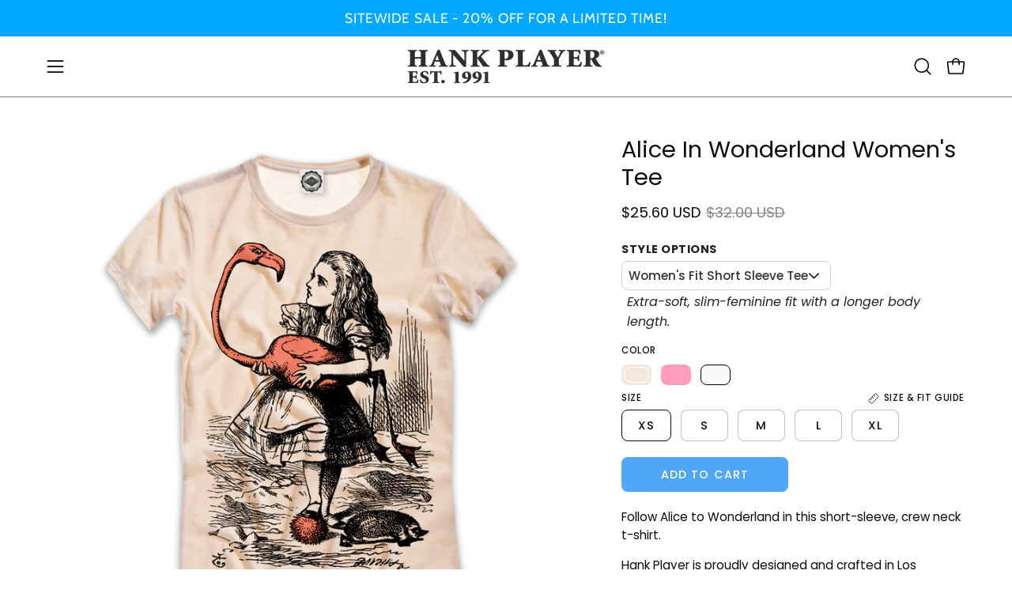

--- FILE ---
content_type: text/html; charset=utf-8
request_url: https://hankplayer.com/products/alice-in-wonderland-womens-tee?variant=43220738638022
body_size: 55580
content:
<!doctype html>
<html class="no-touch page-loading" lang="en">
  <head><meta charset="utf-8">
<meta http-equiv="X-UA-Compatible" content="IE=edge">
<meta name="viewport" content="width=device-width, height=device-height, initial-scale=1.0, minimum-scale=1.0">
<link rel="canonical" href="https://hankplayer.com/products/alice-in-wonderland-womens-tee"><link rel="preconnect" href="https://fonts.shopifycdn.com" crossorigin><link rel="preload" as="font" href="//hankplayer.com/cdn/fonts/poppins/poppins_n4.0ba78fa5af9b0e1a374041b3ceaadf0a43b41362.woff2" type="font/woff2" crossorigin><link rel="preload" as="font" href="//hankplayer.com/cdn/fonts/poppins/poppins_n4.0ba78fa5af9b0e1a374041b3ceaadf0a43b41362.woff2" type="font/woff2" crossorigin><link rel="preload" as="image" href="//hankplayer.com/cdn/shop/t/39/assets/loading.svg?v=91665432863842511931763368606"><style data-shopify>

  html:not(.page-loading) .loading-overlay { opacity: 0; visibility: hidden; pointer-events: none; animation: fadeOut 1s ease; transition: visibility 0s linear 1s; }

  .loading-overlay { position: fixed; top: 0; left: 0; z-index: 99999; width: 100vw; height: 100vh; display: flex; align-items: center; justify-content: center; background: var(--overlay-bg, var(--COLOR-BLACK-WHITE)); }</style><style data-shopify>.loader__image__holder { position: absolute; top: 0; left: 0; width: 100%; height: 100%; font-size: 0; display: none; align-items: center; justify-content: center; animation: pulse-loading 2s infinite ease-in-out; }
    .loader__image__holder:has(.loader__image--fallback) { animation: none; }
    .loading-image .loader__image__holder { display: flex; }
    .loader__image { max-width: 150px; height: auto; object-fit: contain; }
    .loading-image .loader__image--fallback { width: 150px; height: 150px; max-width: 150px; mask: var(--loading-svg) center center/contain no-repeat; background: var(--overlay-bg-svg, var(--COLOR-WHITE-BLACK)); }</style><script>
    const loadingAppearance = "once";
    const loaded = sessionStorage.getItem('loaded');

    if (loadingAppearance === 'once') {
      if (loaded === null) {
        sessionStorage.setItem('loaded', true);
        document.documentElement.classList.add('loading-image');
      }
    } else {
      document.documentElement.classList.add('loading-image');
    }
  </script><link rel="shortcut icon" href="//hankplayer.com/cdn/shop/files/hplogo-2d2d2d_32x32.png?v=1711479682" type="image/png">
<title>Alice In Wonderland Women&#39;s Tee
  
  
   &ndash; Hank Player</title><meta name="description" content="Follow Alice to Wonderland in this short-sleeve, crew neck t-shirt. Hank Player is proudly designed and crafted in Los Angeles, California, with the finest quality materials. Made of super-soft, ringspun jersey, our tees will have a weathered, worn-in feel after the first wash. Printed with Oeko-Tex Standard 100 certif">

<meta property="og:site_name" content="Hank Player">
<meta property="og:url" content="https://hankplayer.com/products/alice-in-wonderland-womens-tee">
<meta property="og:title" content="Alice In Wonderland Women&#39;s Tee">
<meta property="og:type" content="product">
<meta property="og:description" content="Follow Alice to Wonderland in this short-sleeve, crew neck t-shirt. Hank Player is proudly designed and crafted in Los Angeles, California, with the finest quality materials. Made of super-soft, ringspun jersey, our tees will have a weathered, worn-in feel after the first wash. Printed with Oeko-Tex Standard 100 certif"><meta property="og:image" content="http://hankplayer.com/cdn/shop/files/womens-alicewonderland-cream.jpg?v=1709519326">
  <meta property="og:image:secure_url" content="https://hankplayer.com/cdn/shop/files/womens-alicewonderland-cream.jpg?v=1709519326">
  <meta property="og:image:width" content="1000">
  <meta property="og:image:height" content="1000"><meta property="og:price:amount" content="25.60">
  <meta property="og:price:currency" content="USD"><meta name="twitter:card" content="summary_large_image">
<meta name="twitter:title" content="Alice In Wonderland Women&#39;s Tee">
<meta name="twitter:description" content="Follow Alice to Wonderland in this short-sleeve, crew neck t-shirt. Hank Player is proudly designed and crafted in Los Angeles, California, with the finest quality materials. Made of super-soft, ringspun jersey, our tees will have a weathered, worn-in feel after the first wash. Printed with Oeko-Tex Standard 100 certif"><style data-shopify>@font-face {
  font-family: Poppins;
  font-weight: 400;
  font-style: normal;
  font-display: swap;
  src: url("//hankplayer.com/cdn/fonts/poppins/poppins_n4.0ba78fa5af9b0e1a374041b3ceaadf0a43b41362.woff2") format("woff2"),
       url("//hankplayer.com/cdn/fonts/poppins/poppins_n4.214741a72ff2596839fc9760ee7a770386cf16ca.woff") format("woff");
}

    @font-face {
  font-family: Poppins;
  font-weight: 400;
  font-style: normal;
  font-display: swap;
  src: url("//hankplayer.com/cdn/fonts/poppins/poppins_n4.0ba78fa5af9b0e1a374041b3ceaadf0a43b41362.woff2") format("woff2"),
       url("//hankplayer.com/cdn/fonts/poppins/poppins_n4.214741a72ff2596839fc9760ee7a770386cf16ca.woff") format("woff");
}

    
    @font-face {
  font-family: Pacifico;
  font-weight: 400;
  font-style: normal;
  font-display: swap;
  src: url("//hankplayer.com/cdn/fonts/pacifico/pacifico_n4.70d15be9aa2255257fe626d87fbc1ed38436b047.woff2") format("woff2"),
       url("//hankplayer.com/cdn/fonts/pacifico/pacifico_n4.a3007cff6385e4e75c208a720cd121ff3558d293.woff") format("woff");
}


    
      @font-face {
  font-family: Poppins;
  font-weight: 500;
  font-style: normal;
  font-display: swap;
  src: url("//hankplayer.com/cdn/fonts/poppins/poppins_n5.ad5b4b72b59a00358afc706450c864c3c8323842.woff2") format("woff2"),
       url("//hankplayer.com/cdn/fonts/poppins/poppins_n5.33757fdf985af2d24b32fcd84c9a09224d4b2c39.woff") format("woff");
}

    

    
      @font-face {
  font-family: Poppins;
  font-weight: 100;
  font-style: normal;
  font-display: swap;
  src: url("//hankplayer.com/cdn/fonts/poppins/poppins_n1.91f1f2f2f3840810961af59e3a012dcc97d8ef59.woff2") format("woff2"),
       url("//hankplayer.com/cdn/fonts/poppins/poppins_n1.58d050ae3fe39914ce84b159a8c37ae874d01bfc.woff") format("woff");
}

    

    
      @font-face {
  font-family: Poppins;
  font-weight: 700;
  font-style: normal;
  font-display: swap;
  src: url("//hankplayer.com/cdn/fonts/poppins/poppins_n7.56758dcf284489feb014a026f3727f2f20a54626.woff2") format("woff2"),
       url("//hankplayer.com/cdn/fonts/poppins/poppins_n7.f34f55d9b3d3205d2cd6f64955ff4b36f0cfd8da.woff") format("woff");
}

    

    
      @font-face {
  font-family: Poppins;
  font-weight: 100;
  font-style: normal;
  font-display: swap;
  src: url("//hankplayer.com/cdn/fonts/poppins/poppins_n1.91f1f2f2f3840810961af59e3a012dcc97d8ef59.woff2") format("woff2"),
       url("//hankplayer.com/cdn/fonts/poppins/poppins_n1.58d050ae3fe39914ce84b159a8c37ae874d01bfc.woff") format("woff");
}

    

    
      @font-face {
  font-family: Poppins;
  font-weight: 500;
  font-style: normal;
  font-display: swap;
  src: url("//hankplayer.com/cdn/fonts/poppins/poppins_n5.ad5b4b72b59a00358afc706450c864c3c8323842.woff2") format("woff2"),
       url("//hankplayer.com/cdn/fonts/poppins/poppins_n5.33757fdf985af2d24b32fcd84c9a09224d4b2c39.woff") format("woff");
}

    

    
      @font-face {
  font-family: Poppins;
  font-weight: 400;
  font-style: italic;
  font-display: swap;
  src: url("//hankplayer.com/cdn/fonts/poppins/poppins_i4.846ad1e22474f856bd6b81ba4585a60799a9f5d2.woff2") format("woff2"),
       url("//hankplayer.com/cdn/fonts/poppins/poppins_i4.56b43284e8b52fc64c1fd271f289a39e8477e9ec.woff") format("woff");
}

    

    
      @font-face {
  font-family: Poppins;
  font-weight: 700;
  font-style: italic;
  font-display: swap;
  src: url("//hankplayer.com/cdn/fonts/poppins/poppins_i7.42fd71da11e9d101e1e6c7932199f925f9eea42d.woff2") format("woff2"),
       url("//hankplayer.com/cdn/fonts/poppins/poppins_i7.ec8499dbd7616004e21155106d13837fff4cf556.woff") format("woff");
}

    

    

    

    
      :root,
      .color-scheme-1 {--COLOR-BODY-BG-OPPOSITE-ALPHA-25: rgba(0, 0, 0, 0.25);
        --COLOR-PRIMARY-OPPOSITE: #ffffff;
        --COLOR-PRIMARY-LIGHTEN-DARKEN-ALPHA-20: rgba(129, 192, 250, 0.2);
        --COLOR-PRIMARY-LIGHTEN-DARKEN-ALPHA-30: rgba(129, 192, 250, 0.3);

        --PRIMARY-BUTTONS-COLOR-BG: #50a7f8;
        --PRIMARY-BUTTONS-COLOR-TEXT: #ffffff;
        --PRIMARY-BUTTONS-COLOR-TEXT-ALPHA-10: rgba(255, 255, 255, 0.1);
        --PRIMARY-BUTTONS-COLOR-BORDER: #50a7f8;
        --PRIMARY-BUTTONS-COLOR-HOVER: rgba(255, 255, 255, 0.2);

        --PRIMARY-BUTTONS-COLOR-LIGHTEN-DARKEN: #81c0fa;

        --PRIMARY-BUTTONS-COLOR-ALPHA-05: rgba(80, 167, 248, 0.05);
        --PRIMARY-BUTTONS-COLOR-ALPHA-10: rgba(80, 167, 248, 0.1);
        --PRIMARY-BUTTONS-COLOR-ALPHA-50: rgba(80, 167, 248, 0.5);--COLOR-SECONDARY-OPPOSITE: #000000;
        --COLOR-SECONDARY-OPPOSITE-ALPHA-20: rgba(0, 0, 0, 0.2);
        --COLOR-SECONDARY-LIGHTEN-DARKEN-ALPHA-20: rgba(230, 230, 230, 0.2);
        --COLOR-SECONDARY-LIGHTEN-DARKEN-ALPHA-30: rgba(230, 230, 230, 0.3);

        --SECONDARY-BUTTONS-COLOR-BG: #ffffff;
        --SECONDARY-BUTTONS-COLOR-TEXT: #000000;
        --SECONDARY-BUTTONS-COLOR-TEXT-ALPHA-10: rgba(0, 0, 0, 0.1);
        --SECONDARY-BUTTONS-COLOR-BORDER: #ffffff;

        --SECONDARY-BUTTONS-COLOR-ALPHA-05: rgba(255, 255, 255, 0.05);
        --SECONDARY-BUTTONS-COLOR-ALPHA-10: rgba(255, 255, 255, 0.1);
        --SECONDARY-BUTTONS-COLOR-ALPHA-50: rgba(255, 255, 255, 0.5);--OUTLINE-BUTTONS-PRIMARY-BG: transparent;
        --OUTLINE-BUTTONS-PRIMARY-TEXT: #50a7f8;
        --OUTLINE-BUTTONS-PRIMARY-TEXT-ALPHA-10: rgba(80, 167, 248, 0.1);
        --OUTLINE-BUTTONS-PRIMARY-BORDER: #50a7f8;
        --OUTLINE-BUTTONS-PRIMARY-BG-HOVER: rgba(129, 192, 250, 0.2);

        --OUTLINE-BUTTONS-SECONDARY-BG: transparent;
        --OUTLINE-BUTTONS-SECONDARY-TEXT: #ffffff;
        --OUTLINE-BUTTONS-SECONDARY-TEXT-ALPHA-10: rgba(255, 255, 255, 0.1);
        --OUTLINE-BUTTONS-SECONDARY-BORDER: #ffffff;
        --OUTLINE-BUTTONS-SECONDARY-BG-HOVER: rgba(230, 230, 230, 0.2);

        --OUTLINE-BUTTONS-WHITE-BG: transparent;
        --OUTLINE-BUTTONS-WHITE-TEXT: #ffffff;
        --OUTLINE-BUTTONS-WHITE-TEXT-ALPHA-10: rgba(255, 255, 255, 0.1);
        --OUTLINE-BUTTONS-WHITE-BORDER: #ffffff;

        --OUTLINE-BUTTONS-BLACK-BG: transparent;
        --OUTLINE-BUTTONS-BLACK-TEXT: #000000;
        --OUTLINE-BUTTONS-BLACK-TEXT-ALPHA-10: rgba(0, 0, 0, 0.1);
        --OUTLINE-BUTTONS-BLACK-BORDER: #000000;--OUTLINE-SOLID-BUTTONS-PRIMARY-BG: #50a7f8;
        --OUTLINE-SOLID-BUTTONS-PRIMARY-TEXT: #ffffff;
        --OUTLINE-SOLID-BUTTONS-PRIMARY-TEXT-ALPHA-10: rgba(255, 255, 255, 0.1);
        --OUTLINE-SOLID-BUTTONS-PRIMARY-BORDER: #ffffff;
        --OUTLINE-SOLID-BUTTONS-PRIMARY-BG-HOVER: rgba(255, 255, 255, 0.2);

        --OUTLINE-SOLID-BUTTONS-SECONDARY-BG: #ffffff;
        --OUTLINE-SOLID-BUTTONS-SECONDARY-TEXT: #000000;
        --OUTLINE-SOLID-BUTTONS-SECONDARY-TEXT-ALPHA-10: rgba(0, 0, 0, 0.1);
        --OUTLINE-SOLID-BUTTONS-SECONDARY-BORDER: #000000;
        --OUTLINE-SOLID-BUTTONS-SECONDARY-BG-HOVER: rgba(0, 0, 0, 0.2);

        --OUTLINE-SOLID-BUTTONS-WHITE-BG: #ffffff;
        --OUTLINE-SOLID-BUTTONS-WHITE-TEXT: #000000;
        --OUTLINE-SOLID-BUTTONS-WHITE-TEXT-ALPHA-10: rgba(0, 0, 0, 0.1);
        --OUTLINE-SOLID-BUTTONS-WHITE-BORDER: #000000;

        --OUTLINE-SOLID-BUTTONS-BLACK-BG: #000000;
        --OUTLINE-SOLID-BUTTONS-BLACK-TEXT: #ffffff;
        --OUTLINE-SOLID-BUTTONS-BLACK-TEXT-ALPHA-10: rgba(255, 255, 255, 0.1);
        --OUTLINE-SOLID-BUTTONS-BLACK-BORDER: #ffffff;--COLOR-HEADING: #0b0b0b;
        --COLOR-TEXT: #0b0b0b;
        --COLOR-TEXT-DARKEN: #000000;
        --COLOR-TEXT-LIGHTEN: #3e3e3e;
        --COLOR-TEXT-ALPHA-5: rgba(11, 11, 11, 0.05);
        --COLOR-TEXT-ALPHA-8: rgba(11, 11, 11, 0.08);
        --COLOR-TEXT-ALPHA-10: rgba(11, 11, 11, 0.1);
        --COLOR-TEXT-ALPHA-15: rgba(11, 11, 11, 0.15);
        --COLOR-TEXT-ALPHA-20: rgba(11, 11, 11, 0.2);
        --COLOR-TEXT-ALPHA-25: rgba(11, 11, 11, 0.25);
        --COLOR-TEXT-ALPHA-50: rgba(11, 11, 11, 0.5);
        --COLOR-TEXT-ALPHA-60: rgba(11, 11, 11, 0.6);
        --COLOR-TEXT-ALPHA-85: rgba(11, 11, 11, 0.85);

        --COLOR-BG-RGB: 255, 255, 255;
        --COLOR-BG-GRADIENT: #ffffff;
        --COLOR-BG: #ffffff;
        --COLOR-BG-ALPHA-25: rgba(255, 255, 255, 0.25);
        --COLOR-BG-ALPHA-35: rgba(255, 255, 255, 0.35);
        --COLOR-BG-ALPHA-60: rgba(255, 255, 255, 0.6);
        --COLOR-BG-ALPHA-65: rgba(255, 255, 255, 0.65);
        --COLOR-BG-ALPHA-85: rgba(255, 255, 255, 0.85);
        --COLOR-BG-DARKEN: #e6e6e6;
        --COLOR-BG-LIGHTEN-DARKEN: #e6e6e6;
        --COLOR-BG-LIGHTEN-DARKEN-SHIMMER-BG: #fafafa;
        --COLOR-BG-LIGHTEN-DARKEN-SHIMMER-EFFECT: #f5f5f5;
        --COLOR-BG-LIGHTEN-DARKEN-SHIMMER-ENHANCEMENT: #000000;
        --COLOR-BG-LIGHTEN-DARKEN-FOREGROUND: #f7f7f7;
        --COLOR-BG-LIGHTEN-DARKEN-HIGHLIGHT: #d9d9d9;
        --COLOR-BG-LIGHTEN-DARKEN-SEARCH-LOADER: #cccccc;
        --COLOR-BG-LIGHTEN-DARKEN-SEARCH-LOADER-LINE: #e6e6e6;
        --COLOR-BG-LIGHTEN-DARKEN-2: #cdcdcd;
        --COLOR-BG-LIGHTEN-DARKEN-3: #c0c0c0;
        --COLOR-BG-LIGHTEN-DARKEN-4: #b3b3b3;
        --COLOR-BG-LIGHTEN-DARKEN-5: #a6a6a6;
        --COLOR-BG-LIGHTEN-DARKEN-6: #9a9a9a;
        --COLOR-BG-LIGHTEN-DARKEN-CONTRAST: #b3b3b3;
        --COLOR-BG-LIGHTEN-DARKEN-CONTRAST-2: #a6a6a6;
        --COLOR-BG-LIGHTEN-DARKEN-CONTRAST-3: #999999;
        --COLOR-BG-LIGHTEN-DARKEN-CONTRAST-4: #8c8c8c;
        --COLOR-BG-LIGHTEN-DARKEN-CONTRAST-5: #808080;
        --COLOR-BG-LIGHTEN-DARKEN-CONTRAST-6: #737373;

        --COLOR-INPUT-BG: #ffffff;

        --COLOR-ACCENT: #f2f2f2;
        --COLOR-ACCENT-TEXT: #000;
        --COLOR-ACCENT-OPPOSITE: #000000;
        --COLOR-ACCENT-MIX-ALPHA: rgba(121, 121, 121, 0.25);

        --COLOR-BORDER: #000000;
        --COLOR-BORDER-ALPHA-15: rgba(0, 0, 0, 0.15);
        --COLOR-BORDER-ALPHA-30: rgba(0, 0, 0, 0.3);
        --COLOR-BORDER-ALPHA-50: rgba(0, 0, 0, 0.5);
        --COLOR-BORDER-ALPHA-65: rgba(0, 0, 0, 0.65);
        --COLOR-BORDER-LIGHTEN-DARKEN: #4d4d4d;
        --COLOR-BORDER-HAIRLINE: #f7f7f7;
        --COLOR-LINK: #000000;
        --COLOR-BG-OVERLAY: rgba(0, 0, 0, 0.15);--COLOR-QUICK-ADD-BG: #ffffff;
        --COLOR-QUICK-ADD-TEXT: #000000;--COLOR-UPSELLS-BG: #ffffff;
        --COLOR-UPSELLS-TEXT: #0b0b0b;
        --COLOR-UPSELLS-TEXT-LIGHTEN: #3e3e3e;
        --COLOR-UPSELLS-DISABLED-GREY-DARKEN: rgba(11, 11, 11, 0.45);
        --UPSELLS-HEIGHT: 130px;
        --UPSELLS-IMAGE-WIDTH: 30%;

        --COLOR-DISABLED-GREY: rgba(11, 11, 11, 0.05);
        --COLOR-DISABLED-GREY-DARKEN: rgba(11, 11, 11, 0.45);

        /* Dynamic color variables */
        --bg: var(--COLOR-BG-GRADIENT, var(--COLOR-BG));
        --text: var(--COLOR-TEXT);
        --heading: var(--COLOR-HEADING);
        --accent: var(--COLOR-ACCENT);
        --border: var(--COLOR-BORDER);
        --bg-alpha-25: var(--COLOR-BG-ALPHA-25);
        --bg-alpha-35: var(--COLOR-BG-ALPHA-35);
        --bg-alpha-60: var(--COLOR-BG-ALPHA-60);
        --bg-darken: var(--COLOR-BG-DARKEN);
        --bg-lighten-darken: var(--COLOR-BG-LIGHTEN-DARKEN);
        --bg-lighten-darken-shimmer-bg: var(--COLOR-BG-LIGHTEN-DARKEN-SHIMMER-BG);
        --bg-lighten-darken-shimmer-effect: var(--COLOR-BG-LIGHTEN-DARKEN-SHIMMER-EFFECT);
        --bg-lighten-darken-shimmer-enhancement: var(--COLOR-BG-LIGHTEN-DARKEN-SHIMMER-ENHANCEMENT);
        --bg-lighten-darken-foreground: var(--COLOR-BG-LIGHTEN-DARKEN-FOREGROUND);
        --bg-lighten-darken-highlight: var(--COLOR-BG-LIGHTEN-DARKEN-HIGHLIGHT);
        --bg-lighten-darken-search-loader: var(--COLOR-BG-LIGHTEN-DARKEN-SEARCH-LOADER);
        --bg-lighten-darken-search-loader-line: var(--COLOR-BG-LIGHTEN-DARKEN-SEARCH-LOADER-LINE);
        --bg-lighten-darken-contrast: var(--COLOR-BG-LIGHTEN-DARKEN-CONTRAST);
        --overlay: #0000004d;
        --bg-overlay: rgba(255, 255, 255, 0.5);
        --link: var(--COLOR-LINK);
        --text-darken: var(--COLOR-TEXT-DARKEN);
        --text-lighten: var(--COLOR-TEXT-LIGHTEN);
        --text-alpha-5: var(--COLOR-TEXT-ALPHA-5);
        --text-alpha-8: var(--COLOR-TEXT-ALPHA-8);
        --text-alpha-10: var(--COLOR-TEXT-ALPHA-10);
        --text-alpha-15: var(--COLOR-TEXT-ALPHA-15);
        --text-alpha-25: var(--COLOR-TEXT-ALPHA-25);
        --text-alpha-50: var(--COLOR-TEXT-ALPHA-50);
        --text-alpha-60: var(--COLOR-TEXT-ALPHA-60);
        --text-alpha-85: var(--COLOR-TEXT-ALPHA-85);
        --accent-text: var(--COLOR-ACCENT-TEXT);
        --sale-bg: var(--COLOR-SALE-BG);
        --sale-text: var(--COLOR-SALE-TEXT);
        --custom-bg: var(--COLOR-CUSTOM-BG);
        --custom-text: var(--COLOR-CUSTOM-TEXT);
        --sold-bg: var(--COLOR-SOLD-BG);
        --sold-text: var(--COLOR-SOLD-TEXT);
        --saving-bg: var(--COLOR-SAVING-BG);
        --saving-text: var(--COLOR-SAVING-TEXT);
        --input-bg: var(--COLOR-INPUT-BG);
        --border-alpha-15: var(--COLOR-BORDER-ALPHA-15);
        --border-alpha-30: var(--COLOR-BORDER-ALPHA-30);
        --border-alpha-50: var(--COLOR-BORDER-ALPHA-50);
        --border-alpha-65: var(--COLOR-BORDER-ALPHA-65);
        --border-lighten-darken: var(--COLOR-BORDER-LIGHTEN-DARKEN);
        --hairline: var(--COLOR-BORDER-HAIRLINE);
        --error: var(--COLOR-ERROR);
        --error-bg: var(--COLOR-ERROR-BG);
        --success: var(--COLOR-SUCCESS);
        --success-bg: var(--COLOR-SUCCESS-BG);
        --disabled-grey: var(--COLOR-DISABLED-GREY);
        --disabled-grey-darken: var(--COLOR-DISABLED-GREY-DARKEN);
        --white: var(--COLOR-WHITE);
        --white-darken: var(--COLOR-WHITE-DARKEN);
        --white-alpha-10: var(--COLOR-WHITE-ALPHA-10);
        --white-alpha-20: var(--COLOR-WHITE-ALPHA-20);
        --white-alpha-25: var(--COLOR-WHITE-ALPHA-25);
        --white-alpha-50: var(--COLOR-WHITE-ALPHA-50);
        --white-alpha-60: var(--COLOR-WHITE-ALPHA-60);
        --black: var(--COLOR-BLACK);
        --black-lighten: var(--COLOR-BLACK-LIGHTEN);
        --black-alpha-05: var(--COLOR-BLACK-ALPHA-05);
        --black-alpha-10: var(--COLOR-BLACK-ALPHA-10);
        --black-alpha-20: var(--COLOR-BLACK-ALPHA-20);
        --black-alpha-25: var(--COLOR-BLACK-ALPHA-25);
        --black-alpha-50: var(--COLOR-BLACK-ALPHA-50);
        --black-alpha-60: var(--COLOR-BLACK-ALPHA-60);
        --upsells-bg: var(--COLOR-UPSELLS-BG);
        --upsells-text: var(--COLOR-UPSELLS-TEXT);
        --upsells-text-lighten: var(--COLOR-UPSELLS-TEXT-LIGHTEN);
        --upsells-disabled-grey-darken: var(--COLOR-UPSELLS-DISABLED-GREY-DARKEN);
      }
    
      
      .color-scheme-2 {--COLOR-BODY-BG-OPPOSITE-ALPHA-25: rgba(0, 0, 0, 0.25);
        --COLOR-PRIMARY-OPPOSITE: #000000;
        --COLOR-PRIMARY-LIGHTEN-DARKEN-ALPHA-20: rgba(226, 222, 214, 0.2);
        --COLOR-PRIMARY-LIGHTEN-DARKEN-ALPHA-30: rgba(226, 222, 214, 0.3);

        --PRIMARY-BUTTONS-COLOR-BG: #f7f6f4;
        --PRIMARY-BUTTONS-COLOR-TEXT: #000000;
        --PRIMARY-BUTTONS-COLOR-TEXT-ALPHA-10: rgba(0, 0, 0, 0.1);
        --PRIMARY-BUTTONS-COLOR-BORDER: #f7f6f4;
        --PRIMARY-BUTTONS-COLOR-HOVER: rgba(0, 0, 0, 0.2);

        --PRIMARY-BUTTONS-COLOR-LIGHTEN-DARKEN: #e2ded6;

        --PRIMARY-BUTTONS-COLOR-ALPHA-05: rgba(247, 246, 244, 0.05);
        --PRIMARY-BUTTONS-COLOR-ALPHA-10: rgba(247, 246, 244, 0.1);
        --PRIMARY-BUTTONS-COLOR-ALPHA-50: rgba(247, 246, 244, 0.5);--COLOR-SECONDARY-OPPOSITE: #ffffff;
        --COLOR-SECONDARY-OPPOSITE-ALPHA-20: rgba(255, 255, 255, 0.2);
        --COLOR-SECONDARY-LIGHTEN-DARKEN-ALPHA-20: rgba(37, 37, 37, 0.2);
        --COLOR-SECONDARY-LIGHTEN-DARKEN-ALPHA-30: rgba(37, 37, 37, 0.3);

        --SECONDARY-BUTTONS-COLOR-BG: #0b0b0b;
        --SECONDARY-BUTTONS-COLOR-TEXT: #ffffff;
        --SECONDARY-BUTTONS-COLOR-TEXT-ALPHA-10: rgba(255, 255, 255, 0.1);
        --SECONDARY-BUTTONS-COLOR-BORDER: #0b0b0b;

        --SECONDARY-BUTTONS-COLOR-ALPHA-05: rgba(11, 11, 11, 0.05);
        --SECONDARY-BUTTONS-COLOR-ALPHA-10: rgba(11, 11, 11, 0.1);
        --SECONDARY-BUTTONS-COLOR-ALPHA-50: rgba(11, 11, 11, 0.5);--OUTLINE-BUTTONS-PRIMARY-BG: transparent;
        --OUTLINE-BUTTONS-PRIMARY-TEXT: #f7f6f4;
        --OUTLINE-BUTTONS-PRIMARY-TEXT-ALPHA-10: rgba(247, 246, 244, 0.1);
        --OUTLINE-BUTTONS-PRIMARY-BORDER: #f7f6f4;
        --OUTLINE-BUTTONS-PRIMARY-BG-HOVER: rgba(226, 222, 214, 0.2);

        --OUTLINE-BUTTONS-SECONDARY-BG: transparent;
        --OUTLINE-BUTTONS-SECONDARY-TEXT: #0b0b0b;
        --OUTLINE-BUTTONS-SECONDARY-TEXT-ALPHA-10: rgba(11, 11, 11, 0.1);
        --OUTLINE-BUTTONS-SECONDARY-BORDER: #0b0b0b;
        --OUTLINE-BUTTONS-SECONDARY-BG-HOVER: rgba(37, 37, 37, 0.2);

        --OUTLINE-BUTTONS-WHITE-BG: transparent;
        --OUTLINE-BUTTONS-WHITE-TEXT: #ffffff;
        --OUTLINE-BUTTONS-WHITE-TEXT-ALPHA-10: rgba(255, 255, 255, 0.1);
        --OUTLINE-BUTTONS-WHITE-BORDER: #ffffff;

        --OUTLINE-BUTTONS-BLACK-BG: transparent;
        --OUTLINE-BUTTONS-BLACK-TEXT: #000000;
        --OUTLINE-BUTTONS-BLACK-TEXT-ALPHA-10: rgba(0, 0, 0, 0.1);
        --OUTLINE-BUTTONS-BLACK-BORDER: #000000;--OUTLINE-SOLID-BUTTONS-PRIMARY-BG: #f7f6f4;
        --OUTLINE-SOLID-BUTTONS-PRIMARY-TEXT: #000000;
        --OUTLINE-SOLID-BUTTONS-PRIMARY-TEXT-ALPHA-10: rgba(0, 0, 0, 0.1);
        --OUTLINE-SOLID-BUTTONS-PRIMARY-BORDER: #000000;
        --OUTLINE-SOLID-BUTTONS-PRIMARY-BG-HOVER: rgba(0, 0, 0, 0.2);

        --OUTLINE-SOLID-BUTTONS-SECONDARY-BG: #0b0b0b;
        --OUTLINE-SOLID-BUTTONS-SECONDARY-TEXT: #ffffff;
        --OUTLINE-SOLID-BUTTONS-SECONDARY-TEXT-ALPHA-10: rgba(255, 255, 255, 0.1);
        --OUTLINE-SOLID-BUTTONS-SECONDARY-BORDER: #ffffff;
        --OUTLINE-SOLID-BUTTONS-SECONDARY-BG-HOVER: rgba(255, 255, 255, 0.2);

        --OUTLINE-SOLID-BUTTONS-WHITE-BG: #ffffff;
        --OUTLINE-SOLID-BUTTONS-WHITE-TEXT: #000000;
        --OUTLINE-SOLID-BUTTONS-WHITE-TEXT-ALPHA-10: rgba(0, 0, 0, 0.1);
        --OUTLINE-SOLID-BUTTONS-WHITE-BORDER: #000000;

        --OUTLINE-SOLID-BUTTONS-BLACK-BG: #000000;
        --OUTLINE-SOLID-BUTTONS-BLACK-TEXT: #ffffff;
        --OUTLINE-SOLID-BUTTONS-BLACK-TEXT-ALPHA-10: rgba(255, 255, 255, 0.1);
        --OUTLINE-SOLID-BUTTONS-BLACK-BORDER: #ffffff;--COLOR-HEADING: #000000;
        --COLOR-TEXT: #000000;
        --COLOR-TEXT-DARKEN: #000000;
        --COLOR-TEXT-LIGHTEN: #333333;
        --COLOR-TEXT-ALPHA-5: rgba(0, 0, 0, 0.05);
        --COLOR-TEXT-ALPHA-8: rgba(0, 0, 0, 0.08);
        --COLOR-TEXT-ALPHA-10: rgba(0, 0, 0, 0.1);
        --COLOR-TEXT-ALPHA-15: rgba(0, 0, 0, 0.15);
        --COLOR-TEXT-ALPHA-20: rgba(0, 0, 0, 0.2);
        --COLOR-TEXT-ALPHA-25: rgba(0, 0, 0, 0.25);
        --COLOR-TEXT-ALPHA-50: rgba(0, 0, 0, 0.5);
        --COLOR-TEXT-ALPHA-60: rgba(0, 0, 0, 0.6);
        --COLOR-TEXT-ALPHA-85: rgba(0, 0, 0, 0.85);

        --COLOR-BG-RGB: 255, 247, 242;
        --COLOR-BG-GRADIENT: #fff7f2;
        --COLOR-BG: #fff7f2;
        --COLOR-BG-ALPHA-25: rgba(255, 247, 242, 0.25);
        --COLOR-BG-ALPHA-35: rgba(255, 247, 242, 0.35);
        --COLOR-BG-ALPHA-60: rgba(255, 247, 242, 0.6);
        --COLOR-BG-ALPHA-65: rgba(255, 247, 242, 0.65);
        --COLOR-BG-ALPHA-85: rgba(255, 247, 242, 0.85);
        --COLOR-BG-DARKEN: #ffd8bf;
        --COLOR-BG-LIGHTEN-DARKEN: #ffd8bf;
        --COLOR-BG-LIGHTEN-DARKEN-SHIMMER-BG: #fff1e8;
        --COLOR-BG-LIGHTEN-DARKEN-SHIMMER-EFFECT: #ffeade;
        --COLOR-BG-LIGHTEN-DARKEN-SHIMMER-ENHANCEMENT: #000000;
        --COLOR-BG-LIGHTEN-DARKEN-FOREGROUND: #ffeee3;
        --COLOR-BG-LIGHTEN-DARKEN-HIGHLIGHT: #ffc8a6;
        --COLOR-BG-LIGHTEN-DARKEN-SEARCH-LOADER: #ffb88c;
        --COLOR-BG-LIGHTEN-DARKEN-SEARCH-LOADER-LINE: #ffd8bf;
        --COLOR-BG-LIGHTEN-DARKEN-2: #ffb98c;
        --COLOR-BG-LIGHTEN-DARKEN-3: #ffa972;
        --COLOR-BG-LIGHTEN-DARKEN-4: #ff9a59;
        --COLOR-BG-LIGHTEN-DARKEN-5: #ff8a40;
        --COLOR-BG-LIGHTEN-DARKEN-6: #ff7b26;
        --COLOR-BG-LIGHTEN-DARKEN-CONTRAST: #ff9959;
        --COLOR-BG-LIGHTEN-DARKEN-CONTRAST-2: #ff8940;
        --COLOR-BG-LIGHTEN-DARKEN-CONTRAST-3: #ff7926;
        --COLOR-BG-LIGHTEN-DARKEN-CONTRAST-4: #ff6a0d;
        --COLOR-BG-LIGHTEN-DARKEN-CONTRAST-5: #f25d00;
        --COLOR-BG-LIGHTEN-DARKEN-CONTRAST-6: #d95300;

        --COLOR-INPUT-BG: #fff7f2;

        --COLOR-ACCENT: #d02e2e;
        --COLOR-ACCENT-TEXT: #fff;
        --COLOR-ACCENT-OPPOSITE: #ffffff;
        --COLOR-ACCENT-MIX-ALPHA: rgba(104, 23, 23, 0.1);

        --COLOR-BORDER: #000000;
        --COLOR-BORDER-ALPHA-15: rgba(0, 0, 0, 0.15);
        --COLOR-BORDER-ALPHA-30: rgba(0, 0, 0, 0.3);
        --COLOR-BORDER-ALPHA-50: rgba(0, 0, 0, 0.5);
        --COLOR-BORDER-ALPHA-65: rgba(0, 0, 0, 0.65);
        --COLOR-BORDER-LIGHTEN-DARKEN: #4d4d4d;
        --COLOR-BORDER-HAIRLINE: #ffeee3;
        --COLOR-LINK: #000000;
        --COLOR-BG-OVERLAY: rgba(0, 0, 0, 0.15);--COLOR-QUICK-ADD-BG: #ffffff;
        --COLOR-QUICK-ADD-TEXT: #000000;--COLOR-UPSELLS-BG: #fff7f2;
        --COLOR-UPSELLS-TEXT: #000000;
        --COLOR-UPSELLS-TEXT-LIGHTEN: #333333;
        --COLOR-UPSELLS-DISABLED-GREY-DARKEN: rgba(0, 0, 0, 0.45);
        --UPSELLS-HEIGHT: 130px;
        --UPSELLS-IMAGE-WIDTH: 30%;

        --COLOR-DISABLED-GREY: rgba(0, 0, 0, 0.05);
        --COLOR-DISABLED-GREY-DARKEN: rgba(0, 0, 0, 0.45);

        /* Dynamic color variables */
        --bg: var(--COLOR-BG-GRADIENT, var(--COLOR-BG));
        --text: var(--COLOR-TEXT);
        --heading: var(--COLOR-HEADING);
        --accent: var(--COLOR-ACCENT);
        --border: var(--COLOR-BORDER);
        --bg-alpha-25: var(--COLOR-BG-ALPHA-25);
        --bg-alpha-35: var(--COLOR-BG-ALPHA-35);
        --bg-alpha-60: var(--COLOR-BG-ALPHA-60);
        --bg-darken: var(--COLOR-BG-DARKEN);
        --bg-lighten-darken: var(--COLOR-BG-LIGHTEN-DARKEN);
        --bg-lighten-darken-shimmer-bg: var(--COLOR-BG-LIGHTEN-DARKEN-SHIMMER-BG);
        --bg-lighten-darken-shimmer-effect: var(--COLOR-BG-LIGHTEN-DARKEN-SHIMMER-EFFECT);
        --bg-lighten-darken-shimmer-enhancement: var(--COLOR-BG-LIGHTEN-DARKEN-SHIMMER-ENHANCEMENT);
        --bg-lighten-darken-foreground: var(--COLOR-BG-LIGHTEN-DARKEN-FOREGROUND);
        --bg-lighten-darken-highlight: var(--COLOR-BG-LIGHTEN-DARKEN-HIGHLIGHT);
        --bg-lighten-darken-search-loader: var(--COLOR-BG-LIGHTEN-DARKEN-SEARCH-LOADER);
        --bg-lighten-darken-search-loader-line: var(--COLOR-BG-LIGHTEN-DARKEN-SEARCH-LOADER-LINE);
        --bg-lighten-darken-contrast: var(--COLOR-BG-LIGHTEN-DARKEN-CONTRAST);
        --overlay: #0000004d;
        --bg-overlay: rgba(255, 255, 255, 0.5);
        --link: var(--COLOR-LINK);
        --text-darken: var(--COLOR-TEXT-DARKEN);
        --text-lighten: var(--COLOR-TEXT-LIGHTEN);
        --text-alpha-5: var(--COLOR-TEXT-ALPHA-5);
        --text-alpha-8: var(--COLOR-TEXT-ALPHA-8);
        --text-alpha-10: var(--COLOR-TEXT-ALPHA-10);
        --text-alpha-15: var(--COLOR-TEXT-ALPHA-15);
        --text-alpha-25: var(--COLOR-TEXT-ALPHA-25);
        --text-alpha-50: var(--COLOR-TEXT-ALPHA-50);
        --text-alpha-60: var(--COLOR-TEXT-ALPHA-60);
        --text-alpha-85: var(--COLOR-TEXT-ALPHA-85);
        --accent-text: var(--COLOR-ACCENT-TEXT);
        --sale-bg: var(--COLOR-SALE-BG);
        --sale-text: var(--COLOR-SALE-TEXT);
        --custom-bg: var(--COLOR-CUSTOM-BG);
        --custom-text: var(--COLOR-CUSTOM-TEXT);
        --sold-bg: var(--COLOR-SOLD-BG);
        --sold-text: var(--COLOR-SOLD-TEXT);
        --saving-bg: var(--COLOR-SAVING-BG);
        --saving-text: var(--COLOR-SAVING-TEXT);
        --input-bg: var(--COLOR-INPUT-BG);
        --border-alpha-15: var(--COLOR-BORDER-ALPHA-15);
        --border-alpha-30: var(--COLOR-BORDER-ALPHA-30);
        --border-alpha-50: var(--COLOR-BORDER-ALPHA-50);
        --border-alpha-65: var(--COLOR-BORDER-ALPHA-65);
        --border-lighten-darken: var(--COLOR-BORDER-LIGHTEN-DARKEN);
        --hairline: var(--COLOR-BORDER-HAIRLINE);
        --error: var(--COLOR-ERROR);
        --error-bg: var(--COLOR-ERROR-BG);
        --success: var(--COLOR-SUCCESS);
        --success-bg: var(--COLOR-SUCCESS-BG);
        --disabled-grey: var(--COLOR-DISABLED-GREY);
        --disabled-grey-darken: var(--COLOR-DISABLED-GREY-DARKEN);
        --white: var(--COLOR-WHITE);
        --white-darken: var(--COLOR-WHITE-DARKEN);
        --white-alpha-10: var(--COLOR-WHITE-ALPHA-10);
        --white-alpha-20: var(--COLOR-WHITE-ALPHA-20);
        --white-alpha-25: var(--COLOR-WHITE-ALPHA-25);
        --white-alpha-50: var(--COLOR-WHITE-ALPHA-50);
        --white-alpha-60: var(--COLOR-WHITE-ALPHA-60);
        --black: var(--COLOR-BLACK);
        --black-lighten: var(--COLOR-BLACK-LIGHTEN);
        --black-alpha-05: var(--COLOR-BLACK-ALPHA-05);
        --black-alpha-10: var(--COLOR-BLACK-ALPHA-10);
        --black-alpha-20: var(--COLOR-BLACK-ALPHA-20);
        --black-alpha-25: var(--COLOR-BLACK-ALPHA-25);
        --black-alpha-50: var(--COLOR-BLACK-ALPHA-50);
        --black-alpha-60: var(--COLOR-BLACK-ALPHA-60);
        --upsells-bg: var(--COLOR-UPSELLS-BG);
        --upsells-text: var(--COLOR-UPSELLS-TEXT);
        --upsells-text-lighten: var(--COLOR-UPSELLS-TEXT-LIGHTEN);
        --upsells-disabled-grey-darken: var(--COLOR-UPSELLS-DISABLED-GREY-DARKEN);
      }
    
      
      .color-scheme-3 {--COLOR-BODY-BG-OPPOSITE-ALPHA-25: rgba(255, 255, 255, 0.25);
        --COLOR-PRIMARY-OPPOSITE: #000000;
        --COLOR-PRIMARY-LIGHTEN-DARKEN-ALPHA-20: rgba(255, 221, 191, 0.2);
        --COLOR-PRIMARY-LIGHTEN-DARKEN-ALPHA-30: rgba(255, 221, 191, 0.3);

        --PRIMARY-BUTTONS-COLOR-BG: #fff8f2;
        --PRIMARY-BUTTONS-COLOR-TEXT: #000000;
        --PRIMARY-BUTTONS-COLOR-TEXT-ALPHA-10: rgba(0, 0, 0, 0.1);
        --PRIMARY-BUTTONS-COLOR-BORDER: #fff8f2;
        --PRIMARY-BUTTONS-COLOR-HOVER: rgba(0, 0, 0, 0.2);

        --PRIMARY-BUTTONS-COLOR-LIGHTEN-DARKEN: #ffddbf;

        --PRIMARY-BUTTONS-COLOR-ALPHA-05: rgba(255, 248, 242, 0.05);
        --PRIMARY-BUTTONS-COLOR-ALPHA-10: rgba(255, 248, 242, 0.1);
        --PRIMARY-BUTTONS-COLOR-ALPHA-50: rgba(255, 248, 242, 0.5);--COLOR-SECONDARY-OPPOSITE: #000000;
        --COLOR-SECONDARY-OPPOSITE-ALPHA-20: rgba(0, 0, 0, 0.2);
        --COLOR-SECONDARY-LIGHTEN-DARKEN-ALPHA-20: rgba(226, 222, 214, 0.2);
        --COLOR-SECONDARY-LIGHTEN-DARKEN-ALPHA-30: rgba(226, 222, 214, 0.3);

        --SECONDARY-BUTTONS-COLOR-BG: #f7f6f4;
        --SECONDARY-BUTTONS-COLOR-TEXT: #000000;
        --SECONDARY-BUTTONS-COLOR-TEXT-ALPHA-10: rgba(0, 0, 0, 0.1);
        --SECONDARY-BUTTONS-COLOR-BORDER: #f7f6f4;

        --SECONDARY-BUTTONS-COLOR-ALPHA-05: rgba(247, 246, 244, 0.05);
        --SECONDARY-BUTTONS-COLOR-ALPHA-10: rgba(247, 246, 244, 0.1);
        --SECONDARY-BUTTONS-COLOR-ALPHA-50: rgba(247, 246, 244, 0.5);--OUTLINE-BUTTONS-PRIMARY-BG: transparent;
        --OUTLINE-BUTTONS-PRIMARY-TEXT: #fff8f2;
        --OUTLINE-BUTTONS-PRIMARY-TEXT-ALPHA-10: rgba(255, 248, 242, 0.1);
        --OUTLINE-BUTTONS-PRIMARY-BORDER: #fff8f2;
        --OUTLINE-BUTTONS-PRIMARY-BG-HOVER: rgba(255, 221, 191, 0.2);

        --OUTLINE-BUTTONS-SECONDARY-BG: transparent;
        --OUTLINE-BUTTONS-SECONDARY-TEXT: #f7f6f4;
        --OUTLINE-BUTTONS-SECONDARY-TEXT-ALPHA-10: rgba(247, 246, 244, 0.1);
        --OUTLINE-BUTTONS-SECONDARY-BORDER: #f7f6f4;
        --OUTLINE-BUTTONS-SECONDARY-BG-HOVER: rgba(226, 222, 214, 0.2);

        --OUTLINE-BUTTONS-WHITE-BG: transparent;
        --OUTLINE-BUTTONS-WHITE-TEXT: #ffffff;
        --OUTLINE-BUTTONS-WHITE-TEXT-ALPHA-10: rgba(255, 255, 255, 0.1);
        --OUTLINE-BUTTONS-WHITE-BORDER: #ffffff;

        --OUTLINE-BUTTONS-BLACK-BG: transparent;
        --OUTLINE-BUTTONS-BLACK-TEXT: #000000;
        --OUTLINE-BUTTONS-BLACK-TEXT-ALPHA-10: rgba(0, 0, 0, 0.1);
        --OUTLINE-BUTTONS-BLACK-BORDER: #000000;--OUTLINE-SOLID-BUTTONS-PRIMARY-BG: #fff8f2;
        --OUTLINE-SOLID-BUTTONS-PRIMARY-TEXT: #000000;
        --OUTLINE-SOLID-BUTTONS-PRIMARY-TEXT-ALPHA-10: rgba(0, 0, 0, 0.1);
        --OUTLINE-SOLID-BUTTONS-PRIMARY-BORDER: #000000;
        --OUTLINE-SOLID-BUTTONS-PRIMARY-BG-HOVER: rgba(0, 0, 0, 0.2);

        --OUTLINE-SOLID-BUTTONS-SECONDARY-BG: #f7f6f4;
        --OUTLINE-SOLID-BUTTONS-SECONDARY-TEXT: #000000;
        --OUTLINE-SOLID-BUTTONS-SECONDARY-TEXT-ALPHA-10: rgba(0, 0, 0, 0.1);
        --OUTLINE-SOLID-BUTTONS-SECONDARY-BORDER: #000000;
        --OUTLINE-SOLID-BUTTONS-SECONDARY-BG-HOVER: rgba(0, 0, 0, 0.2);

        --OUTLINE-SOLID-BUTTONS-WHITE-BG: #ffffff;
        --OUTLINE-SOLID-BUTTONS-WHITE-TEXT: #000000;
        --OUTLINE-SOLID-BUTTONS-WHITE-TEXT-ALPHA-10: rgba(0, 0, 0, 0.1);
        --OUTLINE-SOLID-BUTTONS-WHITE-BORDER: #000000;

        --OUTLINE-SOLID-BUTTONS-BLACK-BG: #000000;
        --OUTLINE-SOLID-BUTTONS-BLACK-TEXT: #ffffff;
        --OUTLINE-SOLID-BUTTONS-BLACK-TEXT-ALPHA-10: rgba(255, 255, 255, 0.1);
        --OUTLINE-SOLID-BUTTONS-BLACK-BORDER: #ffffff;--COLOR-HEADING: #ffffff;
        --COLOR-TEXT: #ffffff;
        --COLOR-TEXT-DARKEN: #cccccc;
        --COLOR-TEXT-LIGHTEN: #ffffff;
        --COLOR-TEXT-ALPHA-5: rgba(255, 255, 255, 0.05);
        --COLOR-TEXT-ALPHA-8: rgba(255, 255, 255, 0.08);
        --COLOR-TEXT-ALPHA-10: rgba(255, 255, 255, 0.1);
        --COLOR-TEXT-ALPHA-15: rgba(255, 255, 255, 0.15);
        --COLOR-TEXT-ALPHA-20: rgba(255, 255, 255, 0.2);
        --COLOR-TEXT-ALPHA-25: rgba(255, 255, 255, 0.25);
        --COLOR-TEXT-ALPHA-50: rgba(255, 255, 255, 0.5);
        --COLOR-TEXT-ALPHA-60: rgba(255, 255, 255, 0.6);
        --COLOR-TEXT-ALPHA-85: rgba(255, 255, 255, 0.85);

        --COLOR-BG-RGB: 11, 11, 11;
        --COLOR-BG-GRADIENT: #0b0b0b;
        --COLOR-BG: #0b0b0b;
        --COLOR-BG-ALPHA-25: rgba(11, 11, 11, 0.25);
        --COLOR-BG-ALPHA-35: rgba(11, 11, 11, 0.35);
        --COLOR-BG-ALPHA-60: rgba(11, 11, 11, 0.6);
        --COLOR-BG-ALPHA-65: rgba(11, 11, 11, 0.65);
        --COLOR-BG-ALPHA-85: rgba(11, 11, 11, 0.85);
        --COLOR-BG-DARKEN: #000000;
        --COLOR-BG-LIGHTEN-DARKEN: #252525;
        --COLOR-BG-LIGHTEN-DARKEN-SHIMMER-BG: #181818;
        --COLOR-BG-LIGHTEN-DARKEN-SHIMMER-EFFECT: #1d1d1d;
        --COLOR-BG-LIGHTEN-DARKEN-SHIMMER-ENHANCEMENT: #ffffff;
        --COLOR-BG-LIGHTEN-DARKEN-FOREGROUND: #252525;
        --COLOR-BG-LIGHTEN-DARKEN-HIGHLIGHT: #313131;
        --COLOR-BG-LIGHTEN-DARKEN-SEARCH-LOADER: #3e3e3e;
        --COLOR-BG-LIGHTEN-DARKEN-SEARCH-LOADER-LINE: #252525;
        --COLOR-BG-LIGHTEN-DARKEN-2: #0c0c0c;
        --COLOR-BG-LIGHTEN-DARKEN-3: #000000;
        --COLOR-BG-LIGHTEN-DARKEN-4: #000000;
        --COLOR-BG-LIGHTEN-DARKEN-5: #000000;
        --COLOR-BG-LIGHTEN-DARKEN-6: #000000;
        --COLOR-BG-LIGHTEN-DARKEN-CONTRAST: #585858;
        --COLOR-BG-LIGHTEN-DARKEN-CONTRAST-2: #646464;
        --COLOR-BG-LIGHTEN-DARKEN-CONTRAST-3: #717171;
        --COLOR-BG-LIGHTEN-DARKEN-CONTRAST-4: #7e7e7e;
        --COLOR-BG-LIGHTEN-DARKEN-CONTRAST-5: #8b8b8b;
        --COLOR-BG-LIGHTEN-DARKEN-CONTRAST-6: #979797;

        --COLOR-INPUT-BG: #0b0b0b;

        --COLOR-ACCENT: #fff7f2;
        --COLOR-ACCENT-TEXT: #000;
        --COLOR-ACCENT-OPPOSITE: #000000;
        --COLOR-ACCENT-MIX-ALPHA: rgba(255, 251, 249, 0.25);

        --COLOR-BORDER: #f7f6f4;
        --COLOR-BORDER-ALPHA-15: rgba(247, 246, 244, 0.15);
        --COLOR-BORDER-ALPHA-30: rgba(247, 246, 244, 0.3);
        --COLOR-BORDER-ALPHA-50: rgba(247, 246, 244, 0.5);
        --COLOR-BORDER-ALPHA-65: rgba(247, 246, 244, 0.65);
        --COLOR-BORDER-LIGHTEN-DARKEN: #b7ae9b;
        --COLOR-BORDER-HAIRLINE: #030303;
        --COLOR-LINK: #ffffff;
        --COLOR-BG-OVERLAY: rgba(255, 255, 255, 0.15);--COLOR-QUICK-ADD-BG: #000000;
        --COLOR-QUICK-ADD-TEXT: #ffffff;--COLOR-UPSELLS-BG: #0b0b0b;
        --COLOR-UPSELLS-TEXT: #ffffff;
        --COLOR-UPSELLS-TEXT-LIGHTEN: #ffffff;
        --COLOR-UPSELLS-DISABLED-GREY-DARKEN: rgba(255, 255, 255, 0.45);
        --UPSELLS-HEIGHT: 130px;
        --UPSELLS-IMAGE-WIDTH: 30%;

        --COLOR-DISABLED-GREY: rgba(255, 255, 255, 0.05);
        --COLOR-DISABLED-GREY-DARKEN: rgba(255, 255, 255, 0.45);

        /* Dynamic color variables */
        --bg: var(--COLOR-BG-GRADIENT, var(--COLOR-BG));
        --text: var(--COLOR-TEXT);
        --heading: var(--COLOR-HEADING);
        --accent: var(--COLOR-ACCENT);
        --border: var(--COLOR-BORDER);
        --bg-alpha-25: var(--COLOR-BG-ALPHA-25);
        --bg-alpha-35: var(--COLOR-BG-ALPHA-35);
        --bg-alpha-60: var(--COLOR-BG-ALPHA-60);
        --bg-darken: var(--COLOR-BG-DARKEN);
        --bg-lighten-darken: var(--COLOR-BG-LIGHTEN-DARKEN);
        --bg-lighten-darken-shimmer-bg: var(--COLOR-BG-LIGHTEN-DARKEN-SHIMMER-BG);
        --bg-lighten-darken-shimmer-effect: var(--COLOR-BG-LIGHTEN-DARKEN-SHIMMER-EFFECT);
        --bg-lighten-darken-shimmer-enhancement: var(--COLOR-BG-LIGHTEN-DARKEN-SHIMMER-ENHANCEMENT);
        --bg-lighten-darken-foreground: var(--COLOR-BG-LIGHTEN-DARKEN-FOREGROUND);
        --bg-lighten-darken-highlight: var(--COLOR-BG-LIGHTEN-DARKEN-HIGHLIGHT);
        --bg-lighten-darken-search-loader: var(--COLOR-BG-LIGHTEN-DARKEN-SEARCH-LOADER);
        --bg-lighten-darken-search-loader-line: var(--COLOR-BG-LIGHTEN-DARKEN-SEARCH-LOADER-LINE);
        --bg-lighten-darken-contrast: var(--COLOR-BG-LIGHTEN-DARKEN-CONTRAST);
        --overlay: #ffffff4d;
        --bg-overlay: rgba(0, 0, 0, 0.5);
        --link: var(--COLOR-LINK);
        --text-darken: var(--COLOR-TEXT-DARKEN);
        --text-lighten: var(--COLOR-TEXT-LIGHTEN);
        --text-alpha-5: var(--COLOR-TEXT-ALPHA-5);
        --text-alpha-8: var(--COLOR-TEXT-ALPHA-8);
        --text-alpha-10: var(--COLOR-TEXT-ALPHA-10);
        --text-alpha-15: var(--COLOR-TEXT-ALPHA-15);
        --text-alpha-25: var(--COLOR-TEXT-ALPHA-25);
        --text-alpha-50: var(--COLOR-TEXT-ALPHA-50);
        --text-alpha-60: var(--COLOR-TEXT-ALPHA-60);
        --text-alpha-85: var(--COLOR-TEXT-ALPHA-85);
        --accent-text: var(--COLOR-ACCENT-TEXT);
        --sale-bg: var(--COLOR-SALE-BG);
        --sale-text: var(--COLOR-SALE-TEXT);
        --custom-bg: var(--COLOR-CUSTOM-BG);
        --custom-text: var(--COLOR-CUSTOM-TEXT);
        --sold-bg: var(--COLOR-SOLD-BG);
        --sold-text: var(--COLOR-SOLD-TEXT);
        --saving-bg: var(--COLOR-SAVING-BG);
        --saving-text: var(--COLOR-SAVING-TEXT);
        --input-bg: var(--COLOR-INPUT-BG);
        --border-alpha-15: var(--COLOR-BORDER-ALPHA-15);
        --border-alpha-30: var(--COLOR-BORDER-ALPHA-30);
        --border-alpha-50: var(--COLOR-BORDER-ALPHA-50);
        --border-alpha-65: var(--COLOR-BORDER-ALPHA-65);
        --border-lighten-darken: var(--COLOR-BORDER-LIGHTEN-DARKEN);
        --hairline: var(--COLOR-BORDER-HAIRLINE);
        --error: var(--COLOR-ERROR);
        --error-bg: var(--COLOR-ERROR-BG);
        --success: var(--COLOR-SUCCESS);
        --success-bg: var(--COLOR-SUCCESS-BG);
        --disabled-grey: var(--COLOR-DISABLED-GREY);
        --disabled-grey-darken: var(--COLOR-DISABLED-GREY-DARKEN);
        --white: var(--COLOR-WHITE);
        --white-darken: var(--COLOR-WHITE-DARKEN);
        --white-alpha-10: var(--COLOR-WHITE-ALPHA-10);
        --white-alpha-20: var(--COLOR-WHITE-ALPHA-20);
        --white-alpha-25: var(--COLOR-WHITE-ALPHA-25);
        --white-alpha-50: var(--COLOR-WHITE-ALPHA-50);
        --white-alpha-60: var(--COLOR-WHITE-ALPHA-60);
        --black: var(--COLOR-BLACK);
        --black-lighten: var(--COLOR-BLACK-LIGHTEN);
        --black-alpha-05: var(--COLOR-BLACK-ALPHA-05);
        --black-alpha-10: var(--COLOR-BLACK-ALPHA-10);
        --black-alpha-20: var(--COLOR-BLACK-ALPHA-20);
        --black-alpha-25: var(--COLOR-BLACK-ALPHA-25);
        --black-alpha-50: var(--COLOR-BLACK-ALPHA-50);
        --black-alpha-60: var(--COLOR-BLACK-ALPHA-60);
        --upsells-bg: var(--COLOR-UPSELLS-BG);
        --upsells-text: var(--COLOR-UPSELLS-TEXT);
        --upsells-text-lighten: var(--COLOR-UPSELLS-TEXT-LIGHTEN);
        --upsells-disabled-grey-darken: var(--COLOR-UPSELLS-DISABLED-GREY-DARKEN);
      }
    
      
      .color-scheme-4 {--COLOR-BODY-BG-OPPOSITE-ALPHA-25: rgba(0, 0, 0, 0.25);
        --COLOR-PRIMARY-OPPOSITE: #ffffff;
        --COLOR-PRIMARY-LIGHTEN-DARKEN-ALPHA-20: rgba(230, 130, 130, 0.2);
        --COLOR-PRIMARY-LIGHTEN-DARKEN-ALPHA-30: rgba(230, 130, 130, 0.3);

        --PRIMARY-BUTTONS-COLOR-BG: #de5757;
        --PRIMARY-BUTTONS-COLOR-TEXT: #ffffff;
        --PRIMARY-BUTTONS-COLOR-TEXT-ALPHA-10: rgba(255, 255, 255, 0.1);
        --PRIMARY-BUTTONS-COLOR-BORDER: #de5757;
        --PRIMARY-BUTTONS-COLOR-HOVER: rgba(255, 255, 255, 0.2);

        --PRIMARY-BUTTONS-COLOR-LIGHTEN-DARKEN: #e68282;

        --PRIMARY-BUTTONS-COLOR-ALPHA-05: rgba(222, 87, 87, 0.05);
        --PRIMARY-BUTTONS-COLOR-ALPHA-10: rgba(222, 87, 87, 0.1);
        --PRIMARY-BUTTONS-COLOR-ALPHA-50: rgba(222, 87, 87, 0.5);--COLOR-SECONDARY-OPPOSITE: #000000;
        --COLOR-SECONDARY-OPPOSITE-ALPHA-20: rgba(0, 0, 0, 0.2);
        --COLOR-SECONDARY-LIGHTEN-DARKEN-ALPHA-20: rgba(230, 230, 230, 0.2);
        --COLOR-SECONDARY-LIGHTEN-DARKEN-ALPHA-30: rgba(230, 230, 230, 0.3);

        --SECONDARY-BUTTONS-COLOR-BG: #ffffff;
        --SECONDARY-BUTTONS-COLOR-TEXT: #000000;
        --SECONDARY-BUTTONS-COLOR-TEXT-ALPHA-10: rgba(0, 0, 0, 0.1);
        --SECONDARY-BUTTONS-COLOR-BORDER: #ffffff;

        --SECONDARY-BUTTONS-COLOR-ALPHA-05: rgba(255, 255, 255, 0.05);
        --SECONDARY-BUTTONS-COLOR-ALPHA-10: rgba(255, 255, 255, 0.1);
        --SECONDARY-BUTTONS-COLOR-ALPHA-50: rgba(255, 255, 255, 0.5);--OUTLINE-BUTTONS-PRIMARY-BG: transparent;
        --OUTLINE-BUTTONS-PRIMARY-TEXT: #de5757;
        --OUTLINE-BUTTONS-PRIMARY-TEXT-ALPHA-10: rgba(222, 87, 87, 0.1);
        --OUTLINE-BUTTONS-PRIMARY-BORDER: #de5757;
        --OUTLINE-BUTTONS-PRIMARY-BG-HOVER: rgba(230, 130, 130, 0.2);

        --OUTLINE-BUTTONS-SECONDARY-BG: transparent;
        --OUTLINE-BUTTONS-SECONDARY-TEXT: #ffffff;
        --OUTLINE-BUTTONS-SECONDARY-TEXT-ALPHA-10: rgba(255, 255, 255, 0.1);
        --OUTLINE-BUTTONS-SECONDARY-BORDER: #ffffff;
        --OUTLINE-BUTTONS-SECONDARY-BG-HOVER: rgba(230, 230, 230, 0.2);

        --OUTLINE-BUTTONS-WHITE-BG: transparent;
        --OUTLINE-BUTTONS-WHITE-TEXT: #ffffff;
        --OUTLINE-BUTTONS-WHITE-TEXT-ALPHA-10: rgba(255, 255, 255, 0.1);
        --OUTLINE-BUTTONS-WHITE-BORDER: #ffffff;

        --OUTLINE-BUTTONS-BLACK-BG: transparent;
        --OUTLINE-BUTTONS-BLACK-TEXT: #000000;
        --OUTLINE-BUTTONS-BLACK-TEXT-ALPHA-10: rgba(0, 0, 0, 0.1);
        --OUTLINE-BUTTONS-BLACK-BORDER: #000000;--OUTLINE-SOLID-BUTTONS-PRIMARY-BG: #de5757;
        --OUTLINE-SOLID-BUTTONS-PRIMARY-TEXT: #ffffff;
        --OUTLINE-SOLID-BUTTONS-PRIMARY-TEXT-ALPHA-10: rgba(255, 255, 255, 0.1);
        --OUTLINE-SOLID-BUTTONS-PRIMARY-BORDER: #ffffff;
        --OUTLINE-SOLID-BUTTONS-PRIMARY-BG-HOVER: rgba(255, 255, 255, 0.2);

        --OUTLINE-SOLID-BUTTONS-SECONDARY-BG: #ffffff;
        --OUTLINE-SOLID-BUTTONS-SECONDARY-TEXT: #000000;
        --OUTLINE-SOLID-BUTTONS-SECONDARY-TEXT-ALPHA-10: rgba(0, 0, 0, 0.1);
        --OUTLINE-SOLID-BUTTONS-SECONDARY-BORDER: #000000;
        --OUTLINE-SOLID-BUTTONS-SECONDARY-BG-HOVER: rgba(0, 0, 0, 0.2);

        --OUTLINE-SOLID-BUTTONS-WHITE-BG: #ffffff;
        --OUTLINE-SOLID-BUTTONS-WHITE-TEXT: #000000;
        --OUTLINE-SOLID-BUTTONS-WHITE-TEXT-ALPHA-10: rgba(0, 0, 0, 0.1);
        --OUTLINE-SOLID-BUTTONS-WHITE-BORDER: #000000;

        --OUTLINE-SOLID-BUTTONS-BLACK-BG: #000000;
        --OUTLINE-SOLID-BUTTONS-BLACK-TEXT: #ffffff;
        --OUTLINE-SOLID-BUTTONS-BLACK-TEXT-ALPHA-10: rgba(255, 255, 255, 0.1);
        --OUTLINE-SOLID-BUTTONS-BLACK-BORDER: #ffffff;--COLOR-HEADING: #0b0b0b;
        --COLOR-TEXT: #0b0b0b;
        --COLOR-TEXT-DARKEN: #000000;
        --COLOR-TEXT-LIGHTEN: #3e3e3e;
        --COLOR-TEXT-ALPHA-5: rgba(11, 11, 11, 0.05);
        --COLOR-TEXT-ALPHA-8: rgba(11, 11, 11, 0.08);
        --COLOR-TEXT-ALPHA-10: rgba(11, 11, 11, 0.1);
        --COLOR-TEXT-ALPHA-15: rgba(11, 11, 11, 0.15);
        --COLOR-TEXT-ALPHA-20: rgba(11, 11, 11, 0.2);
        --COLOR-TEXT-ALPHA-25: rgba(11, 11, 11, 0.25);
        --COLOR-TEXT-ALPHA-50: rgba(11, 11, 11, 0.5);
        --COLOR-TEXT-ALPHA-60: rgba(11, 11, 11, 0.6);
        --COLOR-TEXT-ALPHA-85: rgba(11, 11, 11, 0.85);

        --COLOR-BG-RGB: 255, 243, 242;
        --COLOR-BG-GRADIENT: #fff3f2;
        --COLOR-BG: #fff3f2;
        --COLOR-BG-ALPHA-25: rgba(255, 243, 242, 0.25);
        --COLOR-BG-ALPHA-35: rgba(255, 243, 242, 0.35);
        --COLOR-BG-ALPHA-60: rgba(255, 243, 242, 0.6);
        --COLOR-BG-ALPHA-65: rgba(255, 243, 242, 0.65);
        --COLOR-BG-ALPHA-85: rgba(255, 243, 242, 0.85);
        --COLOR-BG-DARKEN: #ffc4bf;
        --COLOR-BG-LIGHTEN-DARKEN: #ffc4bf;
        --COLOR-BG-LIGHTEN-DARKEN-SHIMMER-BG: #ffeae8;
        --COLOR-BG-LIGHTEN-DARKEN-SHIMMER-EFFECT: #ffe0de;
        --COLOR-BG-LIGHTEN-DARKEN-SHIMMER-ENHANCEMENT: #000000;
        --COLOR-BG-LIGHTEN-DARKEN-FOREGROUND: #ffe5e3;
        --COLOR-BG-LIGHTEN-DARKEN-HIGHLIGHT: #ffaca6;
        --COLOR-BG-LIGHTEN-DARKEN-SEARCH-LOADER: #ff958c;
        --COLOR-BG-LIGHTEN-DARKEN-SEARCH-LOADER-LINE: #ffc4bf;
        --COLOR-BG-LIGHTEN-DARKEN-2: #ff958c;
        --COLOR-BG-LIGHTEN-DARKEN-3: #ff7d72;
        --COLOR-BG-LIGHTEN-DARKEN-4: #ff6659;
        --COLOR-BG-LIGHTEN-DARKEN-5: #ff4e40;
        --COLOR-BG-LIGHTEN-DARKEN-6: #ff3726;
        --COLOR-BG-LIGHTEN-DARKEN-CONTRAST: #ff6659;
        --COLOR-BG-LIGHTEN-DARKEN-CONTRAST-2: #ff4e40;
        --COLOR-BG-LIGHTEN-DARKEN-CONTRAST-3: #ff3726;
        --COLOR-BG-LIGHTEN-DARKEN-CONTRAST-4: #ff1f0d;
        --COLOR-BG-LIGHTEN-DARKEN-CONTRAST-5: #f21300;
        --COLOR-BG-LIGHTEN-DARKEN-CONTRAST-6: #d91100;

        --COLOR-INPUT-BG: #fff3f2;

        --COLOR-ACCENT: #de5757;
        --COLOR-ACCENT-TEXT: #fff;
        --COLOR-ACCENT-OPPOSITE: #ffffff;
        --COLOR-ACCENT-MIX-ALPHA: rgba(111, 44, 44, 0.1);

        --COLOR-BORDER: #000000;
        --COLOR-BORDER-ALPHA-15: rgba(0, 0, 0, 0.15);
        --COLOR-BORDER-ALPHA-30: rgba(0, 0, 0, 0.3);
        --COLOR-BORDER-ALPHA-50: rgba(0, 0, 0, 0.5);
        --COLOR-BORDER-ALPHA-65: rgba(0, 0, 0, 0.65);
        --COLOR-BORDER-LIGHTEN-DARKEN: #4d4d4d;
        --COLOR-BORDER-HAIRLINE: #ffe5e3;
        --COLOR-LINK: #000000;
        --COLOR-BG-OVERLAY: rgba(0, 0, 0, 0.15);--COLOR-QUICK-ADD-BG: #ffffff;
        --COLOR-QUICK-ADD-TEXT: #000000;--COLOR-UPSELLS-BG: #fff3f2;
        --COLOR-UPSELLS-TEXT: #0b0b0b;
        --COLOR-UPSELLS-TEXT-LIGHTEN: #3e3e3e;
        --COLOR-UPSELLS-DISABLED-GREY-DARKEN: rgba(11, 11, 11, 0.45);
        --UPSELLS-HEIGHT: 130px;
        --UPSELLS-IMAGE-WIDTH: 30%;

        --COLOR-DISABLED-GREY: rgba(11, 11, 11, 0.05);
        --COLOR-DISABLED-GREY-DARKEN: rgba(11, 11, 11, 0.45);

        /* Dynamic color variables */
        --bg: var(--COLOR-BG-GRADIENT, var(--COLOR-BG));
        --text: var(--COLOR-TEXT);
        --heading: var(--COLOR-HEADING);
        --accent: var(--COLOR-ACCENT);
        --border: var(--COLOR-BORDER);
        --bg-alpha-25: var(--COLOR-BG-ALPHA-25);
        --bg-alpha-35: var(--COLOR-BG-ALPHA-35);
        --bg-alpha-60: var(--COLOR-BG-ALPHA-60);
        --bg-darken: var(--COLOR-BG-DARKEN);
        --bg-lighten-darken: var(--COLOR-BG-LIGHTEN-DARKEN);
        --bg-lighten-darken-shimmer-bg: var(--COLOR-BG-LIGHTEN-DARKEN-SHIMMER-BG);
        --bg-lighten-darken-shimmer-effect: var(--COLOR-BG-LIGHTEN-DARKEN-SHIMMER-EFFECT);
        --bg-lighten-darken-shimmer-enhancement: var(--COLOR-BG-LIGHTEN-DARKEN-SHIMMER-ENHANCEMENT);
        --bg-lighten-darken-foreground: var(--COLOR-BG-LIGHTEN-DARKEN-FOREGROUND);
        --bg-lighten-darken-highlight: var(--COLOR-BG-LIGHTEN-DARKEN-HIGHLIGHT);
        --bg-lighten-darken-search-loader: var(--COLOR-BG-LIGHTEN-DARKEN-SEARCH-LOADER);
        --bg-lighten-darken-search-loader-line: var(--COLOR-BG-LIGHTEN-DARKEN-SEARCH-LOADER-LINE);
        --bg-lighten-darken-contrast: var(--COLOR-BG-LIGHTEN-DARKEN-CONTRAST);
        --overlay: #0000004d;
        --bg-overlay: rgba(255, 255, 255, 0.5);
        --link: var(--COLOR-LINK);
        --text-darken: var(--COLOR-TEXT-DARKEN);
        --text-lighten: var(--COLOR-TEXT-LIGHTEN);
        --text-alpha-5: var(--COLOR-TEXT-ALPHA-5);
        --text-alpha-8: var(--COLOR-TEXT-ALPHA-8);
        --text-alpha-10: var(--COLOR-TEXT-ALPHA-10);
        --text-alpha-15: var(--COLOR-TEXT-ALPHA-15);
        --text-alpha-25: var(--COLOR-TEXT-ALPHA-25);
        --text-alpha-50: var(--COLOR-TEXT-ALPHA-50);
        --text-alpha-60: var(--COLOR-TEXT-ALPHA-60);
        --text-alpha-85: var(--COLOR-TEXT-ALPHA-85);
        --accent-text: var(--COLOR-ACCENT-TEXT);
        --sale-bg: var(--COLOR-SALE-BG);
        --sale-text: var(--COLOR-SALE-TEXT);
        --custom-bg: var(--COLOR-CUSTOM-BG);
        --custom-text: var(--COLOR-CUSTOM-TEXT);
        --sold-bg: var(--COLOR-SOLD-BG);
        --sold-text: var(--COLOR-SOLD-TEXT);
        --saving-bg: var(--COLOR-SAVING-BG);
        --saving-text: var(--COLOR-SAVING-TEXT);
        --input-bg: var(--COLOR-INPUT-BG);
        --border-alpha-15: var(--COLOR-BORDER-ALPHA-15);
        --border-alpha-30: var(--COLOR-BORDER-ALPHA-30);
        --border-alpha-50: var(--COLOR-BORDER-ALPHA-50);
        --border-alpha-65: var(--COLOR-BORDER-ALPHA-65);
        --border-lighten-darken: var(--COLOR-BORDER-LIGHTEN-DARKEN);
        --hairline: var(--COLOR-BORDER-HAIRLINE);
        --error: var(--COLOR-ERROR);
        --error-bg: var(--COLOR-ERROR-BG);
        --success: var(--COLOR-SUCCESS);
        --success-bg: var(--COLOR-SUCCESS-BG);
        --disabled-grey: var(--COLOR-DISABLED-GREY);
        --disabled-grey-darken: var(--COLOR-DISABLED-GREY-DARKEN);
        --white: var(--COLOR-WHITE);
        --white-darken: var(--COLOR-WHITE-DARKEN);
        --white-alpha-10: var(--COLOR-WHITE-ALPHA-10);
        --white-alpha-20: var(--COLOR-WHITE-ALPHA-20);
        --white-alpha-25: var(--COLOR-WHITE-ALPHA-25);
        --white-alpha-50: var(--COLOR-WHITE-ALPHA-50);
        --white-alpha-60: var(--COLOR-WHITE-ALPHA-60);
        --black: var(--COLOR-BLACK);
        --black-lighten: var(--COLOR-BLACK-LIGHTEN);
        --black-alpha-05: var(--COLOR-BLACK-ALPHA-05);
        --black-alpha-10: var(--COLOR-BLACK-ALPHA-10);
        --black-alpha-20: var(--COLOR-BLACK-ALPHA-20);
        --black-alpha-25: var(--COLOR-BLACK-ALPHA-25);
        --black-alpha-50: var(--COLOR-BLACK-ALPHA-50);
        --black-alpha-60: var(--COLOR-BLACK-ALPHA-60);
        --upsells-bg: var(--COLOR-UPSELLS-BG);
        --upsells-text: var(--COLOR-UPSELLS-TEXT);
        --upsells-text-lighten: var(--COLOR-UPSELLS-TEXT-LIGHTEN);
        --upsells-disabled-grey-darken: var(--COLOR-UPSELLS-DISABLED-GREY-DARKEN);
      }
    
      
      .color-scheme-5 {--COLOR-BODY-BG-OPPOSITE-ALPHA-25: rgba(0, 0, 0, 0.25);
        --COLOR-PRIMARY-OPPOSITE: #000000;
        --COLOR-PRIMARY-LIGHTEN-DARKEN-ALPHA-20: rgba(214, 167, 167, 0.2);
        --COLOR-PRIMARY-LIGHTEN-DARKEN-ALPHA-30: rgba(214, 167, 167, 0.3);

        --PRIMARY-BUTTONS-COLOR-BG: #e6caca;
        --PRIMARY-BUTTONS-COLOR-TEXT: #000000;
        --PRIMARY-BUTTONS-COLOR-TEXT-ALPHA-10: rgba(0, 0, 0, 0.1);
        --PRIMARY-BUTTONS-COLOR-BORDER: #e6caca;
        --PRIMARY-BUTTONS-COLOR-HOVER: rgba(0, 0, 0, 0.2);

        --PRIMARY-BUTTONS-COLOR-LIGHTEN-DARKEN: #d6a7a7;

        --PRIMARY-BUTTONS-COLOR-ALPHA-05: rgba(230, 202, 202, 0.05);
        --PRIMARY-BUTTONS-COLOR-ALPHA-10: rgba(230, 202, 202, 0.1);
        --PRIMARY-BUTTONS-COLOR-ALPHA-50: rgba(230, 202, 202, 0.5);--COLOR-SECONDARY-OPPOSITE: #000000;
        --COLOR-SECONDARY-OPPOSITE-ALPHA-20: rgba(0, 0, 0, 0.2);
        --COLOR-SECONDARY-LIGHTEN-DARKEN-ALPHA-20: rgba(229, 193, 193, 0.2);
        --COLOR-SECONDARY-LIGHTEN-DARKEN-ALPHA-30: rgba(229, 193, 193, 0.3);

        --SECONDARY-BUTTONS-COLOR-BG: #f4e5e5;
        --SECONDARY-BUTTONS-COLOR-TEXT: #000000;
        --SECONDARY-BUTTONS-COLOR-TEXT-ALPHA-10: rgba(0, 0, 0, 0.1);
        --SECONDARY-BUTTONS-COLOR-BORDER: #f4e5e5;

        --SECONDARY-BUTTONS-COLOR-ALPHA-05: rgba(244, 229, 229, 0.05);
        --SECONDARY-BUTTONS-COLOR-ALPHA-10: rgba(244, 229, 229, 0.1);
        --SECONDARY-BUTTONS-COLOR-ALPHA-50: rgba(244, 229, 229, 0.5);--OUTLINE-BUTTONS-PRIMARY-BG: transparent;
        --OUTLINE-BUTTONS-PRIMARY-TEXT: #e6caca;
        --OUTLINE-BUTTONS-PRIMARY-TEXT-ALPHA-10: rgba(230, 202, 202, 0.1);
        --OUTLINE-BUTTONS-PRIMARY-BORDER: #e6caca;
        --OUTLINE-BUTTONS-PRIMARY-BG-HOVER: rgba(214, 167, 167, 0.2);

        --OUTLINE-BUTTONS-SECONDARY-BG: transparent;
        --OUTLINE-BUTTONS-SECONDARY-TEXT: #f4e5e5;
        --OUTLINE-BUTTONS-SECONDARY-TEXT-ALPHA-10: rgba(244, 229, 229, 0.1);
        --OUTLINE-BUTTONS-SECONDARY-BORDER: #f4e5e5;
        --OUTLINE-BUTTONS-SECONDARY-BG-HOVER: rgba(229, 193, 193, 0.2);

        --OUTLINE-BUTTONS-WHITE-BG: transparent;
        --OUTLINE-BUTTONS-WHITE-TEXT: #ffffff;
        --OUTLINE-BUTTONS-WHITE-TEXT-ALPHA-10: rgba(255, 255, 255, 0.1);
        --OUTLINE-BUTTONS-WHITE-BORDER: #ffffff;

        --OUTLINE-BUTTONS-BLACK-BG: transparent;
        --OUTLINE-BUTTONS-BLACK-TEXT: #000000;
        --OUTLINE-BUTTONS-BLACK-TEXT-ALPHA-10: rgba(0, 0, 0, 0.1);
        --OUTLINE-BUTTONS-BLACK-BORDER: #000000;--OUTLINE-SOLID-BUTTONS-PRIMARY-BG: #e6caca;
        --OUTLINE-SOLID-BUTTONS-PRIMARY-TEXT: #000000;
        --OUTLINE-SOLID-BUTTONS-PRIMARY-TEXT-ALPHA-10: rgba(0, 0, 0, 0.1);
        --OUTLINE-SOLID-BUTTONS-PRIMARY-BORDER: #000000;
        --OUTLINE-SOLID-BUTTONS-PRIMARY-BG-HOVER: rgba(0, 0, 0, 0.2);

        --OUTLINE-SOLID-BUTTONS-SECONDARY-BG: #f4e5e5;
        --OUTLINE-SOLID-BUTTONS-SECONDARY-TEXT: #000000;
        --OUTLINE-SOLID-BUTTONS-SECONDARY-TEXT-ALPHA-10: rgba(0, 0, 0, 0.1);
        --OUTLINE-SOLID-BUTTONS-SECONDARY-BORDER: #000000;
        --OUTLINE-SOLID-BUTTONS-SECONDARY-BG-HOVER: rgba(0, 0, 0, 0.2);

        --OUTLINE-SOLID-BUTTONS-WHITE-BG: #ffffff;
        --OUTLINE-SOLID-BUTTONS-WHITE-TEXT: #000000;
        --OUTLINE-SOLID-BUTTONS-WHITE-TEXT-ALPHA-10: rgba(0, 0, 0, 0.1);
        --OUTLINE-SOLID-BUTTONS-WHITE-BORDER: #000000;

        --OUTLINE-SOLID-BUTTONS-BLACK-BG: #000000;
        --OUTLINE-SOLID-BUTTONS-BLACK-TEXT: #ffffff;
        --OUTLINE-SOLID-BUTTONS-BLACK-TEXT-ALPHA-10: rgba(255, 255, 255, 0.1);
        --OUTLINE-SOLID-BUTTONS-BLACK-BORDER: #ffffff;--COLOR-HEADING: #0b0b0b;
        --COLOR-TEXT: #0b0b0b;
        --COLOR-TEXT-DARKEN: #000000;
        --COLOR-TEXT-LIGHTEN: #3e3e3e;
        --COLOR-TEXT-ALPHA-5: rgba(11, 11, 11, 0.05);
        --COLOR-TEXT-ALPHA-8: rgba(11, 11, 11, 0.08);
        --COLOR-TEXT-ALPHA-10: rgba(11, 11, 11, 0.1);
        --COLOR-TEXT-ALPHA-15: rgba(11, 11, 11, 0.15);
        --COLOR-TEXT-ALPHA-20: rgba(11, 11, 11, 0.2);
        --COLOR-TEXT-ALPHA-25: rgba(11, 11, 11, 0.25);
        --COLOR-TEXT-ALPHA-50: rgba(11, 11, 11, 0.5);
        --COLOR-TEXT-ALPHA-60: rgba(11, 11, 11, 0.6);
        --COLOR-TEXT-ALPHA-85: rgba(11, 11, 11, 0.85);

        --COLOR-BG-RGB: 255, 247, 242;
        --COLOR-BG-GRADIENT: linear-gradient(180deg, rgba(255, 255, 255, 1), rgba(255, 247, 242, 1) 100%);
        --COLOR-BG: #fff7f2;
        --COLOR-BG-ALPHA-25: rgba(255, 247, 242, 0.25);
        --COLOR-BG-ALPHA-35: rgba(255, 247, 242, 0.35);
        --COLOR-BG-ALPHA-60: rgba(255, 247, 242, 0.6);
        --COLOR-BG-ALPHA-65: rgba(255, 247, 242, 0.65);
        --COLOR-BG-ALPHA-85: rgba(255, 247, 242, 0.85);
        --COLOR-BG-DARKEN: #ffd8bf;
        --COLOR-BG-LIGHTEN-DARKEN: #ffd8bf;
        --COLOR-BG-LIGHTEN-DARKEN-SHIMMER-BG: #fff1e8;
        --COLOR-BG-LIGHTEN-DARKEN-SHIMMER-EFFECT: #ffeade;
        --COLOR-BG-LIGHTEN-DARKEN-SHIMMER-ENHANCEMENT: #000000;
        --COLOR-BG-LIGHTEN-DARKEN-FOREGROUND: #ffeee3;
        --COLOR-BG-LIGHTEN-DARKEN-HIGHLIGHT: #ffc8a6;
        --COLOR-BG-LIGHTEN-DARKEN-SEARCH-LOADER: #ffb88c;
        --COLOR-BG-LIGHTEN-DARKEN-SEARCH-LOADER-LINE: #ffd8bf;
        --COLOR-BG-LIGHTEN-DARKEN-2: #ffb98c;
        --COLOR-BG-LIGHTEN-DARKEN-3: #ffa972;
        --COLOR-BG-LIGHTEN-DARKEN-4: #ff9a59;
        --COLOR-BG-LIGHTEN-DARKEN-5: #ff8a40;
        --COLOR-BG-LIGHTEN-DARKEN-6: #ff7b26;
        --COLOR-BG-LIGHTEN-DARKEN-CONTRAST: #ff9959;
        --COLOR-BG-LIGHTEN-DARKEN-CONTRAST-2: #ff8940;
        --COLOR-BG-LIGHTEN-DARKEN-CONTRAST-3: #ff7926;
        --COLOR-BG-LIGHTEN-DARKEN-CONTRAST-4: #ff6a0d;
        --COLOR-BG-LIGHTEN-DARKEN-CONTRAST-5: #f25d00;
        --COLOR-BG-LIGHTEN-DARKEN-CONTRAST-6: #d95300;

        --COLOR-INPUT-BG: #fff7f2;

        --COLOR-ACCENT: #fff7f2;
        --COLOR-ACCENT-TEXT: #000;
        --COLOR-ACCENT-OPPOSITE: #000000;
        --COLOR-ACCENT-MIX-ALPHA: rgba(128, 124, 121, 0.25);

        --COLOR-BORDER: #000000;
        --COLOR-BORDER-ALPHA-15: rgba(0, 0, 0, 0.15);
        --COLOR-BORDER-ALPHA-30: rgba(0, 0, 0, 0.3);
        --COLOR-BORDER-ALPHA-50: rgba(0, 0, 0, 0.5);
        --COLOR-BORDER-ALPHA-65: rgba(0, 0, 0, 0.65);
        --COLOR-BORDER-LIGHTEN-DARKEN: #4d4d4d;
        --COLOR-BORDER-HAIRLINE: #ffeee3;
        --COLOR-LINK: #000000;
        --COLOR-BG-OVERLAY: rgba(0, 0, 0, 0.15);--COLOR-QUICK-ADD-BG: #ffffff;
        --COLOR-QUICK-ADD-TEXT: #000000;--COLOR-UPSELLS-BG: #ffffff;
        --COLOR-UPSELLS-TEXT: #0b0b0b;
        --COLOR-UPSELLS-TEXT-LIGHTEN: #3e3e3e;
        --COLOR-UPSELLS-DISABLED-GREY-DARKEN: rgba(11, 11, 11, 0.45);
        --UPSELLS-HEIGHT: 130px;
        --UPSELLS-IMAGE-WIDTH: 30%;

        --COLOR-DISABLED-GREY: rgba(11, 11, 11, 0.05);
        --COLOR-DISABLED-GREY-DARKEN: rgba(11, 11, 11, 0.45);

        /* Dynamic color variables */
        --bg: var(--COLOR-BG-GRADIENT, var(--COLOR-BG));
        --text: var(--COLOR-TEXT);
        --heading: var(--COLOR-HEADING);
        --accent: var(--COLOR-ACCENT);
        --border: var(--COLOR-BORDER);
        --bg-alpha-25: var(--COLOR-BG-ALPHA-25);
        --bg-alpha-35: var(--COLOR-BG-ALPHA-35);
        --bg-alpha-60: var(--COLOR-BG-ALPHA-60);
        --bg-darken: var(--COLOR-BG-DARKEN);
        --bg-lighten-darken: var(--COLOR-BG-LIGHTEN-DARKEN);
        --bg-lighten-darken-shimmer-bg: var(--COLOR-BG-LIGHTEN-DARKEN-SHIMMER-BG);
        --bg-lighten-darken-shimmer-effect: var(--COLOR-BG-LIGHTEN-DARKEN-SHIMMER-EFFECT);
        --bg-lighten-darken-shimmer-enhancement: var(--COLOR-BG-LIGHTEN-DARKEN-SHIMMER-ENHANCEMENT);
        --bg-lighten-darken-foreground: var(--COLOR-BG-LIGHTEN-DARKEN-FOREGROUND);
        --bg-lighten-darken-highlight: var(--COLOR-BG-LIGHTEN-DARKEN-HIGHLIGHT);
        --bg-lighten-darken-search-loader: var(--COLOR-BG-LIGHTEN-DARKEN-SEARCH-LOADER);
        --bg-lighten-darken-search-loader-line: var(--COLOR-BG-LIGHTEN-DARKEN-SEARCH-LOADER-LINE);
        --bg-lighten-darken-contrast: var(--COLOR-BG-LIGHTEN-DARKEN-CONTRAST);
        --overlay: #0000004d;
        --bg-overlay: rgba(255, 255, 255, 0.5);
        --link: var(--COLOR-LINK);
        --text-darken: var(--COLOR-TEXT-DARKEN);
        --text-lighten: var(--COLOR-TEXT-LIGHTEN);
        --text-alpha-5: var(--COLOR-TEXT-ALPHA-5);
        --text-alpha-8: var(--COLOR-TEXT-ALPHA-8);
        --text-alpha-10: var(--COLOR-TEXT-ALPHA-10);
        --text-alpha-15: var(--COLOR-TEXT-ALPHA-15);
        --text-alpha-25: var(--COLOR-TEXT-ALPHA-25);
        --text-alpha-50: var(--COLOR-TEXT-ALPHA-50);
        --text-alpha-60: var(--COLOR-TEXT-ALPHA-60);
        --text-alpha-85: var(--COLOR-TEXT-ALPHA-85);
        --accent-text: var(--COLOR-ACCENT-TEXT);
        --sale-bg: var(--COLOR-SALE-BG);
        --sale-text: var(--COLOR-SALE-TEXT);
        --custom-bg: var(--COLOR-CUSTOM-BG);
        --custom-text: var(--COLOR-CUSTOM-TEXT);
        --sold-bg: var(--COLOR-SOLD-BG);
        --sold-text: var(--COLOR-SOLD-TEXT);
        --saving-bg: var(--COLOR-SAVING-BG);
        --saving-text: var(--COLOR-SAVING-TEXT);
        --input-bg: var(--COLOR-INPUT-BG);
        --border-alpha-15: var(--COLOR-BORDER-ALPHA-15);
        --border-alpha-30: var(--COLOR-BORDER-ALPHA-30);
        --border-alpha-50: var(--COLOR-BORDER-ALPHA-50);
        --border-alpha-65: var(--COLOR-BORDER-ALPHA-65);
        --border-lighten-darken: var(--COLOR-BORDER-LIGHTEN-DARKEN);
        --hairline: var(--COLOR-BORDER-HAIRLINE);
        --error: var(--COLOR-ERROR);
        --error-bg: var(--COLOR-ERROR-BG);
        --success: var(--COLOR-SUCCESS);
        --success-bg: var(--COLOR-SUCCESS-BG);
        --disabled-grey: var(--COLOR-DISABLED-GREY);
        --disabled-grey-darken: var(--COLOR-DISABLED-GREY-DARKEN);
        --white: var(--COLOR-WHITE);
        --white-darken: var(--COLOR-WHITE-DARKEN);
        --white-alpha-10: var(--COLOR-WHITE-ALPHA-10);
        --white-alpha-20: var(--COLOR-WHITE-ALPHA-20);
        --white-alpha-25: var(--COLOR-WHITE-ALPHA-25);
        --white-alpha-50: var(--COLOR-WHITE-ALPHA-50);
        --white-alpha-60: var(--COLOR-WHITE-ALPHA-60);
        --black: var(--COLOR-BLACK);
        --black-lighten: var(--COLOR-BLACK-LIGHTEN);
        --black-alpha-05: var(--COLOR-BLACK-ALPHA-05);
        --black-alpha-10: var(--COLOR-BLACK-ALPHA-10);
        --black-alpha-20: var(--COLOR-BLACK-ALPHA-20);
        --black-alpha-25: var(--COLOR-BLACK-ALPHA-25);
        --black-alpha-50: var(--COLOR-BLACK-ALPHA-50);
        --black-alpha-60: var(--COLOR-BLACK-ALPHA-60);
        --upsells-bg: var(--COLOR-UPSELLS-BG);
        --upsells-text: var(--COLOR-UPSELLS-TEXT);
        --upsells-text-lighten: var(--COLOR-UPSELLS-TEXT-LIGHTEN);
        --upsells-disabled-grey-darken: var(--COLOR-UPSELLS-DISABLED-GREY-DARKEN);
      }
    
      
      .color-scheme-6 {--COLOR-BODY-BG-OPPOSITE-ALPHA-25: rgba(0, 0, 0, 0.25);
        --COLOR-PRIMARY-OPPOSITE: #ffffff;
        --COLOR-PRIMARY-LIGHTEN-DARKEN-ALPHA-20: rgba(152, 133, 255, 0.2);
        --COLOR-PRIMARY-LIGHTEN-DARKEN-ALPHA-30: rgba(152, 133, 255, 0.3);

        --PRIMARY-BUTTONS-COLOR-BG: #6d52ff;
        --PRIMARY-BUTTONS-COLOR-TEXT: #ffffff;
        --PRIMARY-BUTTONS-COLOR-TEXT-ALPHA-10: rgba(255, 255, 255, 0.1);
        --PRIMARY-BUTTONS-COLOR-BORDER: #6d52ff;
        --PRIMARY-BUTTONS-COLOR-HOVER: rgba(255, 255, 255, 0.2);

        --PRIMARY-BUTTONS-COLOR-LIGHTEN-DARKEN: #9885ff;

        --PRIMARY-BUTTONS-COLOR-ALPHA-05: rgba(109, 82, 255, 0.05);
        --PRIMARY-BUTTONS-COLOR-ALPHA-10: rgba(109, 82, 255, 0.1);
        --PRIMARY-BUTTONS-COLOR-ALPHA-50: rgba(109, 82, 255, 0.5);--COLOR-SECONDARY-OPPOSITE: #000000;
        --COLOR-SECONDARY-OPPOSITE-ALPHA-20: rgba(0, 0, 0, 0.2);
        --COLOR-SECONDARY-LIGHTEN-DARKEN-ALPHA-20: rgba(255, 196, 191, 0.2);
        --COLOR-SECONDARY-LIGHTEN-DARKEN-ALPHA-30: rgba(255, 196, 191, 0.3);

        --SECONDARY-BUTTONS-COLOR-BG: #fff3f2;
        --SECONDARY-BUTTONS-COLOR-TEXT: #000000;
        --SECONDARY-BUTTONS-COLOR-TEXT-ALPHA-10: rgba(0, 0, 0, 0.1);
        --SECONDARY-BUTTONS-COLOR-BORDER: #fff3f2;

        --SECONDARY-BUTTONS-COLOR-ALPHA-05: rgba(255, 243, 242, 0.05);
        --SECONDARY-BUTTONS-COLOR-ALPHA-10: rgba(255, 243, 242, 0.1);
        --SECONDARY-BUTTONS-COLOR-ALPHA-50: rgba(255, 243, 242, 0.5);--OUTLINE-BUTTONS-PRIMARY-BG: transparent;
        --OUTLINE-BUTTONS-PRIMARY-TEXT: #6d52ff;
        --OUTLINE-BUTTONS-PRIMARY-TEXT-ALPHA-10: rgba(109, 82, 255, 0.1);
        --OUTLINE-BUTTONS-PRIMARY-BORDER: #6d52ff;
        --OUTLINE-BUTTONS-PRIMARY-BG-HOVER: rgba(152, 133, 255, 0.2);

        --OUTLINE-BUTTONS-SECONDARY-BG: transparent;
        --OUTLINE-BUTTONS-SECONDARY-TEXT: #fff3f2;
        --OUTLINE-BUTTONS-SECONDARY-TEXT-ALPHA-10: rgba(255, 243, 242, 0.1);
        --OUTLINE-BUTTONS-SECONDARY-BORDER: #fff3f2;
        --OUTLINE-BUTTONS-SECONDARY-BG-HOVER: rgba(255, 196, 191, 0.2);

        --OUTLINE-BUTTONS-WHITE-BG: transparent;
        --OUTLINE-BUTTONS-WHITE-TEXT: #ffffff;
        --OUTLINE-BUTTONS-WHITE-TEXT-ALPHA-10: rgba(255, 255, 255, 0.1);
        --OUTLINE-BUTTONS-WHITE-BORDER: #ffffff;

        --OUTLINE-BUTTONS-BLACK-BG: transparent;
        --OUTLINE-BUTTONS-BLACK-TEXT: #000000;
        --OUTLINE-BUTTONS-BLACK-TEXT-ALPHA-10: rgba(0, 0, 0, 0.1);
        --OUTLINE-BUTTONS-BLACK-BORDER: #000000;--OUTLINE-SOLID-BUTTONS-PRIMARY-BG: #6d52ff;
        --OUTLINE-SOLID-BUTTONS-PRIMARY-TEXT: #ffffff;
        --OUTLINE-SOLID-BUTTONS-PRIMARY-TEXT-ALPHA-10: rgba(255, 255, 255, 0.1);
        --OUTLINE-SOLID-BUTTONS-PRIMARY-BORDER: #ffffff;
        --OUTLINE-SOLID-BUTTONS-PRIMARY-BG-HOVER: rgba(255, 255, 255, 0.2);

        --OUTLINE-SOLID-BUTTONS-SECONDARY-BG: #fff3f2;
        --OUTLINE-SOLID-BUTTONS-SECONDARY-TEXT: #000000;
        --OUTLINE-SOLID-BUTTONS-SECONDARY-TEXT-ALPHA-10: rgba(0, 0, 0, 0.1);
        --OUTLINE-SOLID-BUTTONS-SECONDARY-BORDER: #000000;
        --OUTLINE-SOLID-BUTTONS-SECONDARY-BG-HOVER: rgba(0, 0, 0, 0.2);

        --OUTLINE-SOLID-BUTTONS-WHITE-BG: #ffffff;
        --OUTLINE-SOLID-BUTTONS-WHITE-TEXT: #000000;
        --OUTLINE-SOLID-BUTTONS-WHITE-TEXT-ALPHA-10: rgba(0, 0, 0, 0.1);
        --OUTLINE-SOLID-BUTTONS-WHITE-BORDER: #000000;

        --OUTLINE-SOLID-BUTTONS-BLACK-BG: #000000;
        --OUTLINE-SOLID-BUTTONS-BLACK-TEXT: #ffffff;
        --OUTLINE-SOLID-BUTTONS-BLACK-TEXT-ALPHA-10: rgba(255, 255, 255, 0.1);
        --OUTLINE-SOLID-BUTTONS-BLACK-BORDER: #ffffff;--COLOR-HEADING: #0b0b0b;
        --COLOR-TEXT: #0b0b0b;
        --COLOR-TEXT-DARKEN: #000000;
        --COLOR-TEXT-LIGHTEN: #3e3e3e;
        --COLOR-TEXT-ALPHA-5: rgba(11, 11, 11, 0.05);
        --COLOR-TEXT-ALPHA-8: rgba(11, 11, 11, 0.08);
        --COLOR-TEXT-ALPHA-10: rgba(11, 11, 11, 0.1);
        --COLOR-TEXT-ALPHA-15: rgba(11, 11, 11, 0.15);
        --COLOR-TEXT-ALPHA-20: rgba(11, 11, 11, 0.2);
        --COLOR-TEXT-ALPHA-25: rgba(11, 11, 11, 0.25);
        --COLOR-TEXT-ALPHA-50: rgba(11, 11, 11, 0.5);
        --COLOR-TEXT-ALPHA-60: rgba(11, 11, 11, 0.6);
        --COLOR-TEXT-ALPHA-85: rgba(11, 11, 11, 0.85);

        --COLOR-BG-RGB: 247, 246, 244;
        --COLOR-BG-GRADIENT: #f7f6f4;
        --COLOR-BG: #f7f6f4;
        --COLOR-BG-ALPHA-25: rgba(247, 246, 244, 0.25);
        --COLOR-BG-ALPHA-35: rgba(247, 246, 244, 0.35);
        --COLOR-BG-ALPHA-60: rgba(247, 246, 244, 0.6);
        --COLOR-BG-ALPHA-65: rgba(247, 246, 244, 0.65);
        --COLOR-BG-ALPHA-85: rgba(247, 246, 244, 0.85);
        --COLOR-BG-DARKEN: #e2ded6;
        --COLOR-BG-LIGHTEN-DARKEN: #e2ded6;
        --COLOR-BG-LIGHTEN-DARKEN-SHIMMER-BG: #f3f1ee;
        --COLOR-BG-LIGHTEN-DARKEN-SHIMMER-EFFECT: #eeece8;
        --COLOR-BG-LIGHTEN-DARKEN-SHIMMER-ENHANCEMENT: #000000;
        --COLOR-BG-LIGHTEN-DARKEN-FOREGROUND: #f1efeb;
        --COLOR-BG-LIGHTEN-DARKEN-HIGHLIGHT: #d7d2c8;
        --COLOR-BG-LIGHTEN-DARKEN-SEARCH-LOADER: #ccc6b9;
        --COLOR-BG-LIGHTEN-DARKEN-SEARCH-LOADER-LINE: #e2ded6;
        --COLOR-BG-LIGHTEN-DARKEN-2: #cdc6b8;
        --COLOR-BG-LIGHTEN-DARKEN-3: #c2baa9;
        --COLOR-BG-LIGHTEN-DARKEN-4: #b8ae9a;
        --COLOR-BG-LIGHTEN-DARKEN-5: #ada28b;
        --COLOR-BG-LIGHTEN-DARKEN-6: #a3967c;
        --COLOR-BG-LIGHTEN-DARKEN-CONTRAST: #b7ae9b;
        --COLOR-BG-LIGHTEN-DARKEN-CONTRAST-2: #aca18d;
        --COLOR-BG-LIGHTEN-DARKEN-CONTRAST-3: #a1957e;
        --COLOR-BG-LIGHTEN-DARKEN-CONTRAST-4: #96896f;
        --COLOR-BG-LIGHTEN-DARKEN-CONTRAST-5: #897c63;
        --COLOR-BG-LIGHTEN-DARKEN-CONTRAST-6: #7a6f59;

        --COLOR-INPUT-BG: #f7f6f4;

        --COLOR-ACCENT: #6d52ff;
        --COLOR-ACCENT-TEXT: #fff;
        --COLOR-ACCENT-OPPOSITE: #ffffff;
        --COLOR-ACCENT-MIX-ALPHA: rgba(55, 41, 128, 0.1);

        --COLOR-BORDER: #000000;
        --COLOR-BORDER-ALPHA-15: rgba(0, 0, 0, 0.15);
        --COLOR-BORDER-ALPHA-30: rgba(0, 0, 0, 0.3);
        --COLOR-BORDER-ALPHA-50: rgba(0, 0, 0, 0.5);
        --COLOR-BORDER-ALPHA-65: rgba(0, 0, 0, 0.65);
        --COLOR-BORDER-LIGHTEN-DARKEN: #4d4d4d;
        --COLOR-BORDER-HAIRLINE: #f1efeb;
        --COLOR-LINK: #000000;
        --COLOR-BG-OVERLAY: rgba(0, 0, 0, 0.15);--COLOR-QUICK-ADD-BG: #ffffff;
        --COLOR-QUICK-ADD-TEXT: #000000;--COLOR-UPSELLS-BG: #f7f6f4;
        --COLOR-UPSELLS-TEXT: #0b0b0b;
        --COLOR-UPSELLS-TEXT-LIGHTEN: #3e3e3e;
        --COLOR-UPSELLS-DISABLED-GREY-DARKEN: rgba(11, 11, 11, 0.45);
        --UPSELLS-HEIGHT: 130px;
        --UPSELLS-IMAGE-WIDTH: 30%;

        --COLOR-DISABLED-GREY: rgba(11, 11, 11, 0.05);
        --COLOR-DISABLED-GREY-DARKEN: rgba(11, 11, 11, 0.45);

        /* Dynamic color variables */
        --bg: var(--COLOR-BG-GRADIENT, var(--COLOR-BG));
        --text: var(--COLOR-TEXT);
        --heading: var(--COLOR-HEADING);
        --accent: var(--COLOR-ACCENT);
        --border: var(--COLOR-BORDER);
        --bg-alpha-25: var(--COLOR-BG-ALPHA-25);
        --bg-alpha-35: var(--COLOR-BG-ALPHA-35);
        --bg-alpha-60: var(--COLOR-BG-ALPHA-60);
        --bg-darken: var(--COLOR-BG-DARKEN);
        --bg-lighten-darken: var(--COLOR-BG-LIGHTEN-DARKEN);
        --bg-lighten-darken-shimmer-bg: var(--COLOR-BG-LIGHTEN-DARKEN-SHIMMER-BG);
        --bg-lighten-darken-shimmer-effect: var(--COLOR-BG-LIGHTEN-DARKEN-SHIMMER-EFFECT);
        --bg-lighten-darken-shimmer-enhancement: var(--COLOR-BG-LIGHTEN-DARKEN-SHIMMER-ENHANCEMENT);
        --bg-lighten-darken-foreground: var(--COLOR-BG-LIGHTEN-DARKEN-FOREGROUND);
        --bg-lighten-darken-highlight: var(--COLOR-BG-LIGHTEN-DARKEN-HIGHLIGHT);
        --bg-lighten-darken-search-loader: var(--COLOR-BG-LIGHTEN-DARKEN-SEARCH-LOADER);
        --bg-lighten-darken-search-loader-line: var(--COLOR-BG-LIGHTEN-DARKEN-SEARCH-LOADER-LINE);
        --bg-lighten-darken-contrast: var(--COLOR-BG-LIGHTEN-DARKEN-CONTRAST);
        --overlay: #0000004d;
        --bg-overlay: rgba(255, 255, 255, 0.5);
        --link: var(--COLOR-LINK);
        --text-darken: var(--COLOR-TEXT-DARKEN);
        --text-lighten: var(--COLOR-TEXT-LIGHTEN);
        --text-alpha-5: var(--COLOR-TEXT-ALPHA-5);
        --text-alpha-8: var(--COLOR-TEXT-ALPHA-8);
        --text-alpha-10: var(--COLOR-TEXT-ALPHA-10);
        --text-alpha-15: var(--COLOR-TEXT-ALPHA-15);
        --text-alpha-25: var(--COLOR-TEXT-ALPHA-25);
        --text-alpha-50: var(--COLOR-TEXT-ALPHA-50);
        --text-alpha-60: var(--COLOR-TEXT-ALPHA-60);
        --text-alpha-85: var(--COLOR-TEXT-ALPHA-85);
        --accent-text: var(--COLOR-ACCENT-TEXT);
        --sale-bg: var(--COLOR-SALE-BG);
        --sale-text: var(--COLOR-SALE-TEXT);
        --custom-bg: var(--COLOR-CUSTOM-BG);
        --custom-text: var(--COLOR-CUSTOM-TEXT);
        --sold-bg: var(--COLOR-SOLD-BG);
        --sold-text: var(--COLOR-SOLD-TEXT);
        --saving-bg: var(--COLOR-SAVING-BG);
        --saving-text: var(--COLOR-SAVING-TEXT);
        --input-bg: var(--COLOR-INPUT-BG);
        --border-alpha-15: var(--COLOR-BORDER-ALPHA-15);
        --border-alpha-30: var(--COLOR-BORDER-ALPHA-30);
        --border-alpha-50: var(--COLOR-BORDER-ALPHA-50);
        --border-alpha-65: var(--COLOR-BORDER-ALPHA-65);
        --border-lighten-darken: var(--COLOR-BORDER-LIGHTEN-DARKEN);
        --hairline: var(--COLOR-BORDER-HAIRLINE);
        --error: var(--COLOR-ERROR);
        --error-bg: var(--COLOR-ERROR-BG);
        --success: var(--COLOR-SUCCESS);
        --success-bg: var(--COLOR-SUCCESS-BG);
        --disabled-grey: var(--COLOR-DISABLED-GREY);
        --disabled-grey-darken: var(--COLOR-DISABLED-GREY-DARKEN);
        --white: var(--COLOR-WHITE);
        --white-darken: var(--COLOR-WHITE-DARKEN);
        --white-alpha-10: var(--COLOR-WHITE-ALPHA-10);
        --white-alpha-20: var(--COLOR-WHITE-ALPHA-20);
        --white-alpha-25: var(--COLOR-WHITE-ALPHA-25);
        --white-alpha-50: var(--COLOR-WHITE-ALPHA-50);
        --white-alpha-60: var(--COLOR-WHITE-ALPHA-60);
        --black: var(--COLOR-BLACK);
        --black-lighten: var(--COLOR-BLACK-LIGHTEN);
        --black-alpha-05: var(--COLOR-BLACK-ALPHA-05);
        --black-alpha-10: var(--COLOR-BLACK-ALPHA-10);
        --black-alpha-20: var(--COLOR-BLACK-ALPHA-20);
        --black-alpha-25: var(--COLOR-BLACK-ALPHA-25);
        --black-alpha-50: var(--COLOR-BLACK-ALPHA-50);
        --black-alpha-60: var(--COLOR-BLACK-ALPHA-60);
        --upsells-bg: var(--COLOR-UPSELLS-BG);
        --upsells-text: var(--COLOR-UPSELLS-TEXT);
        --upsells-text-lighten: var(--COLOR-UPSELLS-TEXT-LIGHTEN);
        --upsells-disabled-grey-darken: var(--COLOR-UPSELLS-DISABLED-GREY-DARKEN);
      }
    
      
      .color-scheme-7 {--COLOR-BODY-BG-OPPOSITE-ALPHA-25: rgba(0, 0, 0, 0.25);
        --COLOR-PRIMARY-OPPOSITE: #ffffff;
        --COLOR-PRIMARY-LIGHTEN-DARKEN-ALPHA-20: rgba(37, 37, 37, 0.2);
        --COLOR-PRIMARY-LIGHTEN-DARKEN-ALPHA-30: rgba(37, 37, 37, 0.3);

        --PRIMARY-BUTTONS-COLOR-BG: #0b0b0b;
        --PRIMARY-BUTTONS-COLOR-TEXT: #ffffff;
        --PRIMARY-BUTTONS-COLOR-TEXT-ALPHA-10: rgba(255, 255, 255, 0.1);
        --PRIMARY-BUTTONS-COLOR-BORDER: #0b0b0b;
        --PRIMARY-BUTTONS-COLOR-HOVER: rgba(255, 255, 255, 0.2);

        --PRIMARY-BUTTONS-COLOR-LIGHTEN-DARKEN: #252525;

        --PRIMARY-BUTTONS-COLOR-ALPHA-05: rgba(11, 11, 11, 0.05);
        --PRIMARY-BUTTONS-COLOR-ALPHA-10: rgba(11, 11, 11, 0.1);
        --PRIMARY-BUTTONS-COLOR-ALPHA-50: rgba(11, 11, 11, 0.5);--COLOR-SECONDARY-OPPOSITE: #000000;
        --COLOR-SECONDARY-OPPOSITE-ALPHA-20: rgba(0, 0, 0, 0.2);
        --COLOR-SECONDARY-LIGHTEN-DARKEN-ALPHA-20: rgba(230, 230, 230, 0.2);
        --COLOR-SECONDARY-LIGHTEN-DARKEN-ALPHA-30: rgba(230, 230, 230, 0.3);

        --SECONDARY-BUTTONS-COLOR-BG: #ffffff;
        --SECONDARY-BUTTONS-COLOR-TEXT: #000000;
        --SECONDARY-BUTTONS-COLOR-TEXT-ALPHA-10: rgba(0, 0, 0, 0.1);
        --SECONDARY-BUTTONS-COLOR-BORDER: #ffffff;

        --SECONDARY-BUTTONS-COLOR-ALPHA-05: rgba(255, 255, 255, 0.05);
        --SECONDARY-BUTTONS-COLOR-ALPHA-10: rgba(255, 255, 255, 0.1);
        --SECONDARY-BUTTONS-COLOR-ALPHA-50: rgba(255, 255, 255, 0.5);--OUTLINE-BUTTONS-PRIMARY-BG: transparent;
        --OUTLINE-BUTTONS-PRIMARY-TEXT: #0b0b0b;
        --OUTLINE-BUTTONS-PRIMARY-TEXT-ALPHA-10: rgba(11, 11, 11, 0.1);
        --OUTLINE-BUTTONS-PRIMARY-BORDER: #0b0b0b;
        --OUTLINE-BUTTONS-PRIMARY-BG-HOVER: rgba(37, 37, 37, 0.2);

        --OUTLINE-BUTTONS-SECONDARY-BG: transparent;
        --OUTLINE-BUTTONS-SECONDARY-TEXT: #ffffff;
        --OUTLINE-BUTTONS-SECONDARY-TEXT-ALPHA-10: rgba(255, 255, 255, 0.1);
        --OUTLINE-BUTTONS-SECONDARY-BORDER: #ffffff;
        --OUTLINE-BUTTONS-SECONDARY-BG-HOVER: rgba(230, 230, 230, 0.2);

        --OUTLINE-BUTTONS-WHITE-BG: transparent;
        --OUTLINE-BUTTONS-WHITE-TEXT: #ffffff;
        --OUTLINE-BUTTONS-WHITE-TEXT-ALPHA-10: rgba(255, 255, 255, 0.1);
        --OUTLINE-BUTTONS-WHITE-BORDER: #ffffff;

        --OUTLINE-BUTTONS-BLACK-BG: transparent;
        --OUTLINE-BUTTONS-BLACK-TEXT: #000000;
        --OUTLINE-BUTTONS-BLACK-TEXT-ALPHA-10: rgba(0, 0, 0, 0.1);
        --OUTLINE-BUTTONS-BLACK-BORDER: #000000;--OUTLINE-SOLID-BUTTONS-PRIMARY-BG: #0b0b0b;
        --OUTLINE-SOLID-BUTTONS-PRIMARY-TEXT: #ffffff;
        --OUTLINE-SOLID-BUTTONS-PRIMARY-TEXT-ALPHA-10: rgba(255, 255, 255, 0.1);
        --OUTLINE-SOLID-BUTTONS-PRIMARY-BORDER: #ffffff;
        --OUTLINE-SOLID-BUTTONS-PRIMARY-BG-HOVER: rgba(255, 255, 255, 0.2);

        --OUTLINE-SOLID-BUTTONS-SECONDARY-BG: #ffffff;
        --OUTLINE-SOLID-BUTTONS-SECONDARY-TEXT: #000000;
        --OUTLINE-SOLID-BUTTONS-SECONDARY-TEXT-ALPHA-10: rgba(0, 0, 0, 0.1);
        --OUTLINE-SOLID-BUTTONS-SECONDARY-BORDER: #000000;
        --OUTLINE-SOLID-BUTTONS-SECONDARY-BG-HOVER: rgba(0, 0, 0, 0.2);

        --OUTLINE-SOLID-BUTTONS-WHITE-BG: #ffffff;
        --OUTLINE-SOLID-BUTTONS-WHITE-TEXT: #000000;
        --OUTLINE-SOLID-BUTTONS-WHITE-TEXT-ALPHA-10: rgba(0, 0, 0, 0.1);
        --OUTLINE-SOLID-BUTTONS-WHITE-BORDER: #000000;

        --OUTLINE-SOLID-BUTTONS-BLACK-BG: #000000;
        --OUTLINE-SOLID-BUTTONS-BLACK-TEXT: #ffffff;
        --OUTLINE-SOLID-BUTTONS-BLACK-TEXT-ALPHA-10: rgba(255, 255, 255, 0.1);
        --OUTLINE-SOLID-BUTTONS-BLACK-BORDER: #ffffff;--COLOR-HEADING: #0b0b0b;
        --COLOR-TEXT: #0b0b0b;
        --COLOR-TEXT-DARKEN: #000000;
        --COLOR-TEXT-LIGHTEN: #3e3e3e;
        --COLOR-TEXT-ALPHA-5: rgba(11, 11, 11, 0.05);
        --COLOR-TEXT-ALPHA-8: rgba(11, 11, 11, 0.08);
        --COLOR-TEXT-ALPHA-10: rgba(11, 11, 11, 0.1);
        --COLOR-TEXT-ALPHA-15: rgba(11, 11, 11, 0.15);
        --COLOR-TEXT-ALPHA-20: rgba(11, 11, 11, 0.2);
        --COLOR-TEXT-ALPHA-25: rgba(11, 11, 11, 0.25);
        --COLOR-TEXT-ALPHA-50: rgba(11, 11, 11, 0.5);
        --COLOR-TEXT-ALPHA-60: rgba(11, 11, 11, 0.6);
        --COLOR-TEXT-ALPHA-85: rgba(11, 11, 11, 0.85);

        --COLOR-BG-RGB: 255, 255, 255;
        --COLOR-BG-GRADIENT: linear-gradient(180deg, rgba(255, 247, 242, 1), rgba(255, 255, 255, 1) 100%);
        --COLOR-BG: #ffffff;
        --COLOR-BG-ALPHA-25: rgba(255, 255, 255, 0.25);
        --COLOR-BG-ALPHA-35: rgba(255, 255, 255, 0.35);
        --COLOR-BG-ALPHA-60: rgba(255, 255, 255, 0.6);
        --COLOR-BG-ALPHA-65: rgba(255, 255, 255, 0.65);
        --COLOR-BG-ALPHA-85: rgba(255, 255, 255, 0.85);
        --COLOR-BG-DARKEN: #e6e6e6;
        --COLOR-BG-LIGHTEN-DARKEN: #e6e6e6;
        --COLOR-BG-LIGHTEN-DARKEN-SHIMMER-BG: #fafafa;
        --COLOR-BG-LIGHTEN-DARKEN-SHIMMER-EFFECT: #f5f5f5;
        --COLOR-BG-LIGHTEN-DARKEN-SHIMMER-ENHANCEMENT: #000000;
        --COLOR-BG-LIGHTEN-DARKEN-FOREGROUND: #f7f7f7;
        --COLOR-BG-LIGHTEN-DARKEN-HIGHLIGHT: #d9d9d9;
        --COLOR-BG-LIGHTEN-DARKEN-SEARCH-LOADER: #cccccc;
        --COLOR-BG-LIGHTEN-DARKEN-SEARCH-LOADER-LINE: #e6e6e6;
        --COLOR-BG-LIGHTEN-DARKEN-2: #cdcdcd;
        --COLOR-BG-LIGHTEN-DARKEN-3: #c0c0c0;
        --COLOR-BG-LIGHTEN-DARKEN-4: #b3b3b3;
        --COLOR-BG-LIGHTEN-DARKEN-5: #a6a6a6;
        --COLOR-BG-LIGHTEN-DARKEN-6: #9a9a9a;
        --COLOR-BG-LIGHTEN-DARKEN-CONTRAST: #b3b3b3;
        --COLOR-BG-LIGHTEN-DARKEN-CONTRAST-2: #a6a6a6;
        --COLOR-BG-LIGHTEN-DARKEN-CONTRAST-3: #999999;
        --COLOR-BG-LIGHTEN-DARKEN-CONTRAST-4: #8c8c8c;
        --COLOR-BG-LIGHTEN-DARKEN-CONTRAST-5: #808080;
        --COLOR-BG-LIGHTEN-DARKEN-CONTRAST-6: #737373;

        --COLOR-INPUT-BG: #ffffff;

        --COLOR-ACCENT: #fff7f2;
        --COLOR-ACCENT-TEXT: #000;
        --COLOR-ACCENT-OPPOSITE: #000000;
        --COLOR-ACCENT-MIX-ALPHA: rgba(128, 124, 121, 0.25);

        --COLOR-BORDER: #000000;
        --COLOR-BORDER-ALPHA-15: rgba(0, 0, 0, 0.15);
        --COLOR-BORDER-ALPHA-30: rgba(0, 0, 0, 0.3);
        --COLOR-BORDER-ALPHA-50: rgba(0, 0, 0, 0.5);
        --COLOR-BORDER-ALPHA-65: rgba(0, 0, 0, 0.65);
        --COLOR-BORDER-LIGHTEN-DARKEN: #4d4d4d;
        --COLOR-BORDER-HAIRLINE: #f7f7f7;
        --COLOR-LINK: #ffffff;
        --COLOR-BG-OVERLAY: rgba(0, 0, 0, 0.15);--COLOR-QUICK-ADD-BG: #ffffff;
        --COLOR-QUICK-ADD-TEXT: #000000;--COLOR-UPSELLS-BG: #f7f6f4;
        --COLOR-UPSELLS-TEXT: #0b0b0b;
        --COLOR-UPSELLS-TEXT-LIGHTEN: #3e3e3e;
        --COLOR-UPSELLS-DISABLED-GREY-DARKEN: rgba(11, 11, 11, 0.45);
        --UPSELLS-HEIGHT: 130px;
        --UPSELLS-IMAGE-WIDTH: 30%;

        --COLOR-DISABLED-GREY: rgba(11, 11, 11, 0.05);
        --COLOR-DISABLED-GREY-DARKEN: rgba(11, 11, 11, 0.45);

        /* Dynamic color variables */
        --bg: var(--COLOR-BG-GRADIENT, var(--COLOR-BG));
        --text: var(--COLOR-TEXT);
        --heading: var(--COLOR-HEADING);
        --accent: var(--COLOR-ACCENT);
        --border: var(--COLOR-BORDER);
        --bg-alpha-25: var(--COLOR-BG-ALPHA-25);
        --bg-alpha-35: var(--COLOR-BG-ALPHA-35);
        --bg-alpha-60: var(--COLOR-BG-ALPHA-60);
        --bg-darken: var(--COLOR-BG-DARKEN);
        --bg-lighten-darken: var(--COLOR-BG-LIGHTEN-DARKEN);
        --bg-lighten-darken-shimmer-bg: var(--COLOR-BG-LIGHTEN-DARKEN-SHIMMER-BG);
        --bg-lighten-darken-shimmer-effect: var(--COLOR-BG-LIGHTEN-DARKEN-SHIMMER-EFFECT);
        --bg-lighten-darken-shimmer-enhancement: var(--COLOR-BG-LIGHTEN-DARKEN-SHIMMER-ENHANCEMENT);
        --bg-lighten-darken-foreground: var(--COLOR-BG-LIGHTEN-DARKEN-FOREGROUND);
        --bg-lighten-darken-highlight: var(--COLOR-BG-LIGHTEN-DARKEN-HIGHLIGHT);
        --bg-lighten-darken-search-loader: var(--COLOR-BG-LIGHTEN-DARKEN-SEARCH-LOADER);
        --bg-lighten-darken-search-loader-line: var(--COLOR-BG-LIGHTEN-DARKEN-SEARCH-LOADER-LINE);
        --bg-lighten-darken-contrast: var(--COLOR-BG-LIGHTEN-DARKEN-CONTRAST);
        --overlay: #00000005;
        --bg-overlay: rgba(255, 255, 255, 0.5);
        --link: var(--COLOR-LINK);
        --text-darken: var(--COLOR-TEXT-DARKEN);
        --text-lighten: var(--COLOR-TEXT-LIGHTEN);
        --text-alpha-5: var(--COLOR-TEXT-ALPHA-5);
        --text-alpha-8: var(--COLOR-TEXT-ALPHA-8);
        --text-alpha-10: var(--COLOR-TEXT-ALPHA-10);
        --text-alpha-15: var(--COLOR-TEXT-ALPHA-15);
        --text-alpha-25: var(--COLOR-TEXT-ALPHA-25);
        --text-alpha-50: var(--COLOR-TEXT-ALPHA-50);
        --text-alpha-60: var(--COLOR-TEXT-ALPHA-60);
        --text-alpha-85: var(--COLOR-TEXT-ALPHA-85);
        --accent-text: var(--COLOR-ACCENT-TEXT);
        --sale-bg: var(--COLOR-SALE-BG);
        --sale-text: var(--COLOR-SALE-TEXT);
        --custom-bg: var(--COLOR-CUSTOM-BG);
        --custom-text: var(--COLOR-CUSTOM-TEXT);
        --sold-bg: var(--COLOR-SOLD-BG);
        --sold-text: var(--COLOR-SOLD-TEXT);
        --saving-bg: var(--COLOR-SAVING-BG);
        --saving-text: var(--COLOR-SAVING-TEXT);
        --input-bg: var(--COLOR-INPUT-BG);
        --border-alpha-15: var(--COLOR-BORDER-ALPHA-15);
        --border-alpha-30: var(--COLOR-BORDER-ALPHA-30);
        --border-alpha-50: var(--COLOR-BORDER-ALPHA-50);
        --border-alpha-65: var(--COLOR-BORDER-ALPHA-65);
        --border-lighten-darken: var(--COLOR-BORDER-LIGHTEN-DARKEN);
        --hairline: var(--COLOR-BORDER-HAIRLINE);
        --error: var(--COLOR-ERROR);
        --error-bg: var(--COLOR-ERROR-BG);
        --success: var(--COLOR-SUCCESS);
        --success-bg: var(--COLOR-SUCCESS-BG);
        --disabled-grey: var(--COLOR-DISABLED-GREY);
        --disabled-grey-darken: var(--COLOR-DISABLED-GREY-DARKEN);
        --white: var(--COLOR-WHITE);
        --white-darken: var(--COLOR-WHITE-DARKEN);
        --white-alpha-10: var(--COLOR-WHITE-ALPHA-10);
        --white-alpha-20: var(--COLOR-WHITE-ALPHA-20);
        --white-alpha-25: var(--COLOR-WHITE-ALPHA-25);
        --white-alpha-50: var(--COLOR-WHITE-ALPHA-50);
        --white-alpha-60: var(--COLOR-WHITE-ALPHA-60);
        --black: var(--COLOR-BLACK);
        --black-lighten: var(--COLOR-BLACK-LIGHTEN);
        --black-alpha-05: var(--COLOR-BLACK-ALPHA-05);
        --black-alpha-10: var(--COLOR-BLACK-ALPHA-10);
        --black-alpha-20: var(--COLOR-BLACK-ALPHA-20);
        --black-alpha-25: var(--COLOR-BLACK-ALPHA-25);
        --black-alpha-50: var(--COLOR-BLACK-ALPHA-50);
        --black-alpha-60: var(--COLOR-BLACK-ALPHA-60);
        --upsells-bg: var(--COLOR-UPSELLS-BG);
        --upsells-text: var(--COLOR-UPSELLS-TEXT);
        --upsells-text-lighten: var(--COLOR-UPSELLS-TEXT-LIGHTEN);
        --upsells-disabled-grey-darken: var(--COLOR-UPSELLS-DISABLED-GREY-DARKEN);
      }
    
      
      .color-scheme-8 {--COLOR-BODY-BG-OPPOSITE-ALPHA-25: rgba(0, 0, 0, 0.25);
        --COLOR-PRIMARY-OPPOSITE: #ffffff;
        --COLOR-PRIMARY-LIGHTEN-DARKEN-ALPHA-20: rgba(37, 37, 37, 0.2);
        --COLOR-PRIMARY-LIGHTEN-DARKEN-ALPHA-30: rgba(37, 37, 37, 0.3);

        --PRIMARY-BUTTONS-COLOR-BG: #0b0b0b;
        --PRIMARY-BUTTONS-COLOR-TEXT: #ffffff;
        --PRIMARY-BUTTONS-COLOR-TEXT-ALPHA-10: rgba(255, 255, 255, 0.1);
        --PRIMARY-BUTTONS-COLOR-BORDER: #0b0b0b;
        --PRIMARY-BUTTONS-COLOR-HOVER: rgba(255, 255, 255, 0.2);

        --PRIMARY-BUTTONS-COLOR-LIGHTEN-DARKEN: #252525;

        --PRIMARY-BUTTONS-COLOR-ALPHA-05: rgba(11, 11, 11, 0.05);
        --PRIMARY-BUTTONS-COLOR-ALPHA-10: rgba(11, 11, 11, 0.1);
        --PRIMARY-BUTTONS-COLOR-ALPHA-50: rgba(11, 11, 11, 0.5);--COLOR-SECONDARY-OPPOSITE: #000000;
        --COLOR-SECONDARY-OPPOSITE-ALPHA-20: rgba(0, 0, 0, 0.2);
        --COLOR-SECONDARY-LIGHTEN-DARKEN-ALPHA-20: rgba(230, 230, 230, 0.2);
        --COLOR-SECONDARY-LIGHTEN-DARKEN-ALPHA-30: rgba(230, 230, 230, 0.3);

        --SECONDARY-BUTTONS-COLOR-BG: #ffffff;
        --SECONDARY-BUTTONS-COLOR-TEXT: #000000;
        --SECONDARY-BUTTONS-COLOR-TEXT-ALPHA-10: rgba(0, 0, 0, 0.1);
        --SECONDARY-BUTTONS-COLOR-BORDER: #ffffff;

        --SECONDARY-BUTTONS-COLOR-ALPHA-05: rgba(255, 255, 255, 0.05);
        --SECONDARY-BUTTONS-COLOR-ALPHA-10: rgba(255, 255, 255, 0.1);
        --SECONDARY-BUTTONS-COLOR-ALPHA-50: rgba(255, 255, 255, 0.5);--OUTLINE-BUTTONS-PRIMARY-BG: transparent;
        --OUTLINE-BUTTONS-PRIMARY-TEXT: #0b0b0b;
        --OUTLINE-BUTTONS-PRIMARY-TEXT-ALPHA-10: rgba(11, 11, 11, 0.1);
        --OUTLINE-BUTTONS-PRIMARY-BORDER: #0b0b0b;
        --OUTLINE-BUTTONS-PRIMARY-BG-HOVER: rgba(37, 37, 37, 0.2);

        --OUTLINE-BUTTONS-SECONDARY-BG: transparent;
        --OUTLINE-BUTTONS-SECONDARY-TEXT: #ffffff;
        --OUTLINE-BUTTONS-SECONDARY-TEXT-ALPHA-10: rgba(255, 255, 255, 0.1);
        --OUTLINE-BUTTONS-SECONDARY-BORDER: #ffffff;
        --OUTLINE-BUTTONS-SECONDARY-BG-HOVER: rgba(230, 230, 230, 0.2);

        --OUTLINE-BUTTONS-WHITE-BG: transparent;
        --OUTLINE-BUTTONS-WHITE-TEXT: #ffffff;
        --OUTLINE-BUTTONS-WHITE-TEXT-ALPHA-10: rgba(255, 255, 255, 0.1);
        --OUTLINE-BUTTONS-WHITE-BORDER: #ffffff;

        --OUTLINE-BUTTONS-BLACK-BG: transparent;
        --OUTLINE-BUTTONS-BLACK-TEXT: #000000;
        --OUTLINE-BUTTONS-BLACK-TEXT-ALPHA-10: rgba(0, 0, 0, 0.1);
        --OUTLINE-BUTTONS-BLACK-BORDER: #000000;--OUTLINE-SOLID-BUTTONS-PRIMARY-BG: #0b0b0b;
        --OUTLINE-SOLID-BUTTONS-PRIMARY-TEXT: #ffffff;
        --OUTLINE-SOLID-BUTTONS-PRIMARY-TEXT-ALPHA-10: rgba(255, 255, 255, 0.1);
        --OUTLINE-SOLID-BUTTONS-PRIMARY-BORDER: #ffffff;
        --OUTLINE-SOLID-BUTTONS-PRIMARY-BG-HOVER: rgba(255, 255, 255, 0.2);

        --OUTLINE-SOLID-BUTTONS-SECONDARY-BG: #ffffff;
        --OUTLINE-SOLID-BUTTONS-SECONDARY-TEXT: #000000;
        --OUTLINE-SOLID-BUTTONS-SECONDARY-TEXT-ALPHA-10: rgba(0, 0, 0, 0.1);
        --OUTLINE-SOLID-BUTTONS-SECONDARY-BORDER: #000000;
        --OUTLINE-SOLID-BUTTONS-SECONDARY-BG-HOVER: rgba(0, 0, 0, 0.2);

        --OUTLINE-SOLID-BUTTONS-WHITE-BG: #ffffff;
        --OUTLINE-SOLID-BUTTONS-WHITE-TEXT: #000000;
        --OUTLINE-SOLID-BUTTONS-WHITE-TEXT-ALPHA-10: rgba(0, 0, 0, 0.1);
        --OUTLINE-SOLID-BUTTONS-WHITE-BORDER: #000000;

        --OUTLINE-SOLID-BUTTONS-BLACK-BG: #000000;
        --OUTLINE-SOLID-BUTTONS-BLACK-TEXT: #ffffff;
        --OUTLINE-SOLID-BUTTONS-BLACK-TEXT-ALPHA-10: rgba(255, 255, 255, 0.1);
        --OUTLINE-SOLID-BUTTONS-BLACK-BORDER: #ffffff;--COLOR-HEADING: #0b0b0b;
        --COLOR-TEXT: #0b0b0b;
        --COLOR-TEXT-DARKEN: #000000;
        --COLOR-TEXT-LIGHTEN: #3e3e3e;
        --COLOR-TEXT-ALPHA-5: rgba(11, 11, 11, 0.05);
        --COLOR-TEXT-ALPHA-8: rgba(11, 11, 11, 0.08);
        --COLOR-TEXT-ALPHA-10: rgba(11, 11, 11, 0.1);
        --COLOR-TEXT-ALPHA-15: rgba(11, 11, 11, 0.15);
        --COLOR-TEXT-ALPHA-20: rgba(11, 11, 11, 0.2);
        --COLOR-TEXT-ALPHA-25: rgba(11, 11, 11, 0.25);
        --COLOR-TEXT-ALPHA-50: rgba(11, 11, 11, 0.5);
        --COLOR-TEXT-ALPHA-60: rgba(11, 11, 11, 0.6);
        --COLOR-TEXT-ALPHA-85: rgba(11, 11, 11, 0.85);

        --COLOR-BG-RGB: 255, 255, 255;
        --COLOR-BG-GRADIENT: linear-gradient(180deg, rgba(255, 247, 242, 1), rgba(255, 255, 255, 1) 100%);
        --COLOR-BG: #ffffff;
        --COLOR-BG-ALPHA-25: rgba(255, 255, 255, 0.25);
        --COLOR-BG-ALPHA-35: rgba(255, 255, 255, 0.35);
        --COLOR-BG-ALPHA-60: rgba(255, 255, 255, 0.6);
        --COLOR-BG-ALPHA-65: rgba(255, 255, 255, 0.65);
        --COLOR-BG-ALPHA-85: rgba(255, 255, 255, 0.85);
        --COLOR-BG-DARKEN: #e6e6e6;
        --COLOR-BG-LIGHTEN-DARKEN: #e6e6e6;
        --COLOR-BG-LIGHTEN-DARKEN-SHIMMER-BG: #fafafa;
        --COLOR-BG-LIGHTEN-DARKEN-SHIMMER-EFFECT: #f5f5f5;
        --COLOR-BG-LIGHTEN-DARKEN-SHIMMER-ENHANCEMENT: #000000;
        --COLOR-BG-LIGHTEN-DARKEN-FOREGROUND: #f7f7f7;
        --COLOR-BG-LIGHTEN-DARKEN-HIGHLIGHT: #d9d9d9;
        --COLOR-BG-LIGHTEN-DARKEN-SEARCH-LOADER: #cccccc;
        --COLOR-BG-LIGHTEN-DARKEN-SEARCH-LOADER-LINE: #e6e6e6;
        --COLOR-BG-LIGHTEN-DARKEN-2: #cdcdcd;
        --COLOR-BG-LIGHTEN-DARKEN-3: #c0c0c0;
        --COLOR-BG-LIGHTEN-DARKEN-4: #b3b3b3;
        --COLOR-BG-LIGHTEN-DARKEN-5: #a6a6a6;
        --COLOR-BG-LIGHTEN-DARKEN-6: #9a9a9a;
        --COLOR-BG-LIGHTEN-DARKEN-CONTRAST: #b3b3b3;
        --COLOR-BG-LIGHTEN-DARKEN-CONTRAST-2: #a6a6a6;
        --COLOR-BG-LIGHTEN-DARKEN-CONTRAST-3: #999999;
        --COLOR-BG-LIGHTEN-DARKEN-CONTRAST-4: #8c8c8c;
        --COLOR-BG-LIGHTEN-DARKEN-CONTRAST-5: #808080;
        --COLOR-BG-LIGHTEN-DARKEN-CONTRAST-6: #737373;

        --COLOR-INPUT-BG: #ffffff;

        --COLOR-ACCENT: #fff7f2;
        --COLOR-ACCENT-TEXT: #000;
        --COLOR-ACCENT-OPPOSITE: #000000;
        --COLOR-ACCENT-MIX-ALPHA: rgba(128, 124, 121, 0.25);

        --COLOR-BORDER: #000000;
        --COLOR-BORDER-ALPHA-15: rgba(0, 0, 0, 0.15);
        --COLOR-BORDER-ALPHA-30: rgba(0, 0, 0, 0.3);
        --COLOR-BORDER-ALPHA-50: rgba(0, 0, 0, 0.5);
        --COLOR-BORDER-ALPHA-65: rgba(0, 0, 0, 0.65);
        --COLOR-BORDER-LIGHTEN-DARKEN: #4d4d4d;
        --COLOR-BORDER-HAIRLINE: #f7f7f7;
        --COLOR-LINK: #ffffff;
        --COLOR-BG-OVERLAY: rgba(0, 0, 0, 0.15);--COLOR-QUICK-ADD-BG: #ffffff;
        --COLOR-QUICK-ADD-TEXT: #000000;--COLOR-UPSELLS-BG: #f7f6f4;
        --COLOR-UPSELLS-TEXT: #0b0b0b;
        --COLOR-UPSELLS-TEXT-LIGHTEN: #3e3e3e;
        --COLOR-UPSELLS-DISABLED-GREY-DARKEN: rgba(11, 11, 11, 0.45);
        --UPSELLS-HEIGHT: 130px;
        --UPSELLS-IMAGE-WIDTH: 30%;

        --COLOR-DISABLED-GREY: rgba(11, 11, 11, 0.05);
        --COLOR-DISABLED-GREY-DARKEN: rgba(11, 11, 11, 0.45);

        /* Dynamic color variables */
        --bg: var(--COLOR-BG-GRADIENT, var(--COLOR-BG));
        --text: var(--COLOR-TEXT);
        --heading: var(--COLOR-HEADING);
        --accent: var(--COLOR-ACCENT);
        --border: var(--COLOR-BORDER);
        --bg-alpha-25: var(--COLOR-BG-ALPHA-25);
        --bg-alpha-35: var(--COLOR-BG-ALPHA-35);
        --bg-alpha-60: var(--COLOR-BG-ALPHA-60);
        --bg-darken: var(--COLOR-BG-DARKEN);
        --bg-lighten-darken: var(--COLOR-BG-LIGHTEN-DARKEN);
        --bg-lighten-darken-shimmer-bg: var(--COLOR-BG-LIGHTEN-DARKEN-SHIMMER-BG);
        --bg-lighten-darken-shimmer-effect: var(--COLOR-BG-LIGHTEN-DARKEN-SHIMMER-EFFECT);
        --bg-lighten-darken-shimmer-enhancement: var(--COLOR-BG-LIGHTEN-DARKEN-SHIMMER-ENHANCEMENT);
        --bg-lighten-darken-foreground: var(--COLOR-BG-LIGHTEN-DARKEN-FOREGROUND);
        --bg-lighten-darken-highlight: var(--COLOR-BG-LIGHTEN-DARKEN-HIGHLIGHT);
        --bg-lighten-darken-search-loader: var(--COLOR-BG-LIGHTEN-DARKEN-SEARCH-LOADER);
        --bg-lighten-darken-search-loader-line: var(--COLOR-BG-LIGHTEN-DARKEN-SEARCH-LOADER-LINE);
        --bg-lighten-darken-contrast: var(--COLOR-BG-LIGHTEN-DARKEN-CONTRAST);
        --overlay: #00000005;
        --bg-overlay: rgba(255, 255, 255, 0.5);
        --link: var(--COLOR-LINK);
        --text-darken: var(--COLOR-TEXT-DARKEN);
        --text-lighten: var(--COLOR-TEXT-LIGHTEN);
        --text-alpha-5: var(--COLOR-TEXT-ALPHA-5);
        --text-alpha-8: var(--COLOR-TEXT-ALPHA-8);
        --text-alpha-10: var(--COLOR-TEXT-ALPHA-10);
        --text-alpha-15: var(--COLOR-TEXT-ALPHA-15);
        --text-alpha-25: var(--COLOR-TEXT-ALPHA-25);
        --text-alpha-50: var(--COLOR-TEXT-ALPHA-50);
        --text-alpha-60: var(--COLOR-TEXT-ALPHA-60);
        --text-alpha-85: var(--COLOR-TEXT-ALPHA-85);
        --accent-text: var(--COLOR-ACCENT-TEXT);
        --sale-bg: var(--COLOR-SALE-BG);
        --sale-text: var(--COLOR-SALE-TEXT);
        --custom-bg: var(--COLOR-CUSTOM-BG);
        --custom-text: var(--COLOR-CUSTOM-TEXT);
        --sold-bg: var(--COLOR-SOLD-BG);
        --sold-text: var(--COLOR-SOLD-TEXT);
        --saving-bg: var(--COLOR-SAVING-BG);
        --saving-text: var(--COLOR-SAVING-TEXT);
        --input-bg: var(--COLOR-INPUT-BG);
        --border-alpha-15: var(--COLOR-BORDER-ALPHA-15);
        --border-alpha-30: var(--COLOR-BORDER-ALPHA-30);
        --border-alpha-50: var(--COLOR-BORDER-ALPHA-50);
        --border-alpha-65: var(--COLOR-BORDER-ALPHA-65);
        --border-lighten-darken: var(--COLOR-BORDER-LIGHTEN-DARKEN);
        --hairline: var(--COLOR-BORDER-HAIRLINE);
        --error: var(--COLOR-ERROR);
        --error-bg: var(--COLOR-ERROR-BG);
        --success: var(--COLOR-SUCCESS);
        --success-bg: var(--COLOR-SUCCESS-BG);
        --disabled-grey: var(--COLOR-DISABLED-GREY);
        --disabled-grey-darken: var(--COLOR-DISABLED-GREY-DARKEN);
        --white: var(--COLOR-WHITE);
        --white-darken: var(--COLOR-WHITE-DARKEN);
        --white-alpha-10: var(--COLOR-WHITE-ALPHA-10);
        --white-alpha-20: var(--COLOR-WHITE-ALPHA-20);
        --white-alpha-25: var(--COLOR-WHITE-ALPHA-25);
        --white-alpha-50: var(--COLOR-WHITE-ALPHA-50);
        --white-alpha-60: var(--COLOR-WHITE-ALPHA-60);
        --black: var(--COLOR-BLACK);
        --black-lighten: var(--COLOR-BLACK-LIGHTEN);
        --black-alpha-05: var(--COLOR-BLACK-ALPHA-05);
        --black-alpha-10: var(--COLOR-BLACK-ALPHA-10);
        --black-alpha-20: var(--COLOR-BLACK-ALPHA-20);
        --black-alpha-25: var(--COLOR-BLACK-ALPHA-25);
        --black-alpha-50: var(--COLOR-BLACK-ALPHA-50);
        --black-alpha-60: var(--COLOR-BLACK-ALPHA-60);
        --upsells-bg: var(--COLOR-UPSELLS-BG);
        --upsells-text: var(--COLOR-UPSELLS-TEXT);
        --upsells-text-lighten: var(--COLOR-UPSELLS-TEXT-LIGHTEN);
        --upsells-disabled-grey-darken: var(--COLOR-UPSELLS-DISABLED-GREY-DARKEN);
      }
    

    body, .color-scheme-1, .color-scheme-2, .color-scheme-3, .color-scheme-4, .color-scheme-5, .color-scheme-6, .color-scheme-7, .color-scheme-8 {
      color: var(--text);
      background: var(--bg);
    }:root {
      --COLOR-SALE-BG: #ff0000;
      --COLOR-SALE-TEXT: #ffffff;
      --COLOR-CUSTOM-BG: #ffffff;
      --COLOR-CUSTOM-TEXT: #000000;
      --COLOR-SOLD-BG: #dadada;
      --COLOR-SOLD-TEXT: #ffffff;
      --COLOR-SAVING-BG: #ff0000;
      --COLOR-SAVING-TEXT: #ffffff;

      --COLOR-WHITE-BLACK: #fff;
      --COLOR-BLACK-WHITE: #000;
      --COLOR-BLACK-WHITE-ALPHA-25: rgba(0, 0, 0, 0.25);
      --COLOR-BLACK-WHITE-ALPHA-34: rgba(0, 0, 0, 0.34);--COLOR-MENU-BG: #ffffff;
      --COLOR-MENU-LINK: #000000;
      --COLOR-MENU-LINK-OPPOSITE: rgba(255, 255, 255, 0.15);
      --COLOR-MENU-TRANSPARENT-LINK: #000000;
      --COLOR-MENU-TEXT-ALPHA-5: rgba(0, 0, 0, 0.05);
      --COLOR-MENU-BG-ALPHA-10: rgba(255, 255, 255, 0.1);
      --COLOR-MENU-BG-INPUT: #ffffff;
      --COLOR-MENU-BG-LIGHTEN-DARKEN-FOREGROUND: #f7f7f7;

      --COLOR-ERROR: #D02E2E;
      --COLOR-ERROR-BG: #f3cbcb;
      --COLOR-SUCCESS: #56AD6A;
      --COLOR-SUCCESS-BG: #ECFEF0;
      --COLOR-WARN: #ECBD5E;
      --COLOR-TRANSPARENT: rgba(255, 255, 255, 0);

      --COLOR-WHITE: #ffffff;
      --COLOR-WHITE-DARKEN: #f2f2f2;
      --COLOR-WHITE-ALPHA-10: rgba(255, 255, 255, 0.1);
      --COLOR-WHITE-ALPHA-20: rgba(255, 255, 255, 0.2);
      --COLOR-WHITE-ALPHA-25: rgba(255, 255, 255, 0.25);
      --COLOR-WHITE-ALPHA-50: rgba(255, 255, 255, 0.5);
      --COLOR-WHITE-ALPHA-60: rgba(255, 255, 255, 0.6);
      --COLOR-BLACK: #000000;
      --COLOR-BLACK-LIGHTEN: #1a1a1a;
      --COLOR-BLACK-ALPHA-05: rgba(0, 0, 0, 0.05);
      --COLOR-BLACK-ALPHA-10: rgba(0, 0, 0, 0.1);
      --COLOR-BLACK-ALPHA-20: rgba(0, 0, 0, 0.2);
      --COLOR-BLACK-ALPHA-25: rgba(0, 0, 0, 0.25);
      --COLOR-BLACK-ALPHA-50: rgba(0, 0, 0, 0.5);
      --COLOR-BLACK-ALPHA-60: rgba(0, 0, 0, 0.6);--FONT-STACK-BODY: Poppins, sans-serif;
      --FONT-STYLE-BODY: normal;
      --FONT-STYLE-BODY-ITALIC: italic;
      --FONT-ADJUST-BODY: 1.05;

      --FONT-WEIGHT-BODY: 400;
      --FONT-WEIGHT-BODY-LIGHT: 100;
      --FONT-WEIGHT-BODY-MEDIUM: 700;
      --FONT-WEIGHT-BODY-BOLD: 500;

      --FONT-STACK-HEADING: Poppins, sans-serif;
      --FONT-STYLE-HEADING: normal;
      --FONT-STYLE-HEADING-ITALIC: italic;
      --FONT-ADJUST-HEADING: 0.9;

      --FONT-WEIGHT-HEADING: 400;
      --FONT-WEIGHT-HEADING-LIGHT: 100;
      --FONT-WEIGHT-HEADING-MEDIUM: 700;
      --FONT-WEIGHT-HEADING-BOLD: 500;

      --FONT-STACK-NAV: Poppins, sans-serif;
      --FONT-STYLE-NAV: normal;
      --FONT-STYLE-NAV-ITALIC: italic;
      --FONT-ADJUST-NAV: 0.9;
      --FONT-ADJUST-NAV-TOP-LEVEL: 0.85;

      --FONT-WEIGHT-NAV: 400;
      --FONT-WEIGHT-NAV-LIGHT: 100;
      --FONT-WEIGHT-NAV-MEDIUM: 700;
      --FONT-WEIGHT-NAV-BOLD: 500;

      --FONT-ADJUST-PRODUCT-GRID: 0.9;
      --FONT-ADJUST-PRODUCT-GRID-HEADING: 0.9;

      --FONT-ADJUST-BADGES: 1.0;

      --FONT-STACK-BUTTON: Poppins, sans-serif;
      --FONT-STYLE-BUTTON: normal;
      --FONT-STYLE-BUTTON-ITALIC: italic;
      --FONT-ADJUST-SMALL-BUTTON: 0.9;
      --FONT-ADJUST-MEDIUM-BUTTON: 0.9;
      --FONT-ADJUST-LARGE-BUTTON: 0.9;

      --FONT-WEIGHT-BUTTON: 500;
      --FONT-WEIGHT-BUTTON-MEDIUM: 700;
      --FONT-WEIGHT-BUTTON-BOLD: 500;

      --FONT-STACK-SUBHEADING: "SF Mono", Menlo, Consolas, Monaco, Liberation Mono, Lucida Console, monospace, Apple Color Emoji, Segoe UI Emoji, Segoe UI Symbol;
      --FONT-STYLE-SUBHEADING: normal;
      --FONT-ADJUST-SUBHEADING: 0.75;

      --FONT-WEIGHT-SUBHEADING: 400;
      --FONT-WEIGHT-SUBHEADING-BOLD: 600;

      --FONT-STACK-LABEL: Poppins, sans-serif;
      --FONT-STYLE-LABEL: normal;
      --FONT-ADJUST-LABEL: 0.65;

      --FONT-STACK-HIGHLIGHT: Pacifico, cursive;
      --FONT-STYLE-HIGHLIGHT: normal;
      --FONT-WEIGHT-HIGHLIGHT: 400;

      --FONT-WEIGHT-LABEL: 500;

      --LETTER-SPACING-NAV: 0.0em;
      --LETTER-SPACING-HEADING: 0.0em;
      --LETTER-SPACING-SUBHEADING: 0.1em;
      --LETTER-SPACING-BUTTON: 0.075em;
      --LETTER-SPACING-LABEL: 0.05em;

      --BUTTON-TEXT-CAPS: uppercase;
      --HEADING-TEXT-CAPS: none;
      --SUBHEADING-TEXT-CAPS: uppercase;
      --LABEL-TEXT-CAPS: uppercase;--FONT-SIZE-INPUT: 1.05rem;--RADIUS: 8px;
      --RADIUS-SMALL: 8px;
      --RADIUS-TINY: 8px;
      --RADIUS-CHECKBOX: 4px;
      --RADIUS-TEXTAREA: 8px;--RADIUS-BADGE: 4px;--PRODUCT-MEDIA-PADDING-TOP: 100%;--BORDER-WIDTH: 1px;--STROKE-WIDTH: 12px;--SITE-WIDTH: 1440px;
      --SITE-WIDTH-NARROW: 840px;

      
      --SMALL-BUTTON-WIDTH: 50px;
      --MEDIUM-BUTTON-WIDTH: 150px;
      --LARGE-BUTTON-WIDTH: 200px;
      --SMALL-BUTTON-HEIGHT: 20px;
      --MEDIUM-BUTTON-HEIGHT: 20px;
      --LARGE-BUTTON-HEIGHT: 20px;--ICON-ARROW-RIGHT: url( "//hankplayer.com/cdn/shop/t/39/assets/icon-chevron-right.svg?v=115618353204357621731763368606" );--loading-svg: url( "//hankplayer.com/cdn/shop/t/39/assets/loading.svg?v=91665432863842511931763368606" );
      --icon-check: url( "//hankplayer.com/cdn/shop/t/39/assets/icon-check.svg?v=175316081881880408121763368606" );
      --icon-check-swatch: url( "//hankplayer.com/cdn/shop/t/39/assets/icon-check-swatch.svg?v=131897745589030387781763368606" );
      --icon-zoom-in: url( "//hankplayer.com/cdn/shop/t/39/assets/icon-zoom-in.svg?v=157433013461716915331763368606" );
      --icon-zoom-out: url( "//hankplayer.com/cdn/shop/t/39/assets/icon-zoom-out.svg?v=164909107869959372931763368606" );--collection-sticky-bar-height: 0px;
      --collection-image-padding-top: 60%;

      --drawer-width: 400px;
      --drawer-transition: transform 0.4s cubic-bezier(0.46, 0.01, 0.32, 1);--gutter: 60px;
      --gutter-mobile: 20px;
      --grid-gutter: 20px;
      --grid-gutter-mobile: 35px;--inner: 20px;
      --inner-tablet: 18px;
      --inner-mobile: 16px;--grid: repeat(4, minmax(0, 1fr));
      --grid-tablet: repeat(3, minmax(0, 1fr));
      --grid-mobile: repeat(2, minmax(0, 1fr));
      --megamenu-grid: repeat(4, minmax(0, 1fr));
      --grid-row: 1 / span 4;--scrollbar-width: 0px;--swatch-width: 38px;
      --swatch-height: 26px;
      --swatch-size: 32px;
      --swatch-size-mobile: 30px;

      
      --move-offset: 20px;

      
      --autoplay-speed: 2200ms;
    }

    
</style><link href="//hankplayer.com/cdn/shop/t/39/assets/theme.css?v=11107745006303770021763368606" rel="stylesheet" type="text/css" media="all" /><link href="//hankplayer.com/cdn/shop/t/39/assets/dialogs.css?v=15337732847770173151763368606" rel="preload" as="style" onload="this.onload=null;this.rel='stylesheet'"><style>
    /** Shopify CDN: Minification failed

Line 180:15 Expected ":"

**/
.swatches {
  --swatch-default: #e5e5e5;
  --ink: #696969;
  --ash: #a3a3a3;
  --sky: #4cbbb8;
  --pop: #e43e23;
  --red: #d13b38;
  --jet: #000000;
  --gum: #eb5799;
  --hot: #ff0073;
  --mud: #4a342c;
  --fig: #F4E4FF;
  --tan: #d2b48c;
  --sea: #006699;
  --ruby: #e32040;
  --envy: #0e986b;
  --jade: #1b5c1d;
  --vert: #489c4a;
  --bone: #dedbbf;
  --aqua: #00ffff;
  --blue: #1d5caa;
  --cyan: #00ffff;
  --dirt: #a54400;
  --gold: #D4AF37;
  --gray: #808080;
  --grey: #808080;
  --lime: #00ff00;
  --navy: #273854;
  --nude: #E3BC9A;
  --rose: #e37fa0;
  --mint: #b6e4d0;
  --milk: #f6f2e8;
  --wine: #533230;
  --coal: #060d11;
  --snow: #f7f7f7;
  --dash: #234d90;
  --moss: #40592f;
  --peel: #ffd322;
  --sand: #e0c389;
  --onyx: #323737;
  --silk: #d1c4bb;
  --peru: #cd853f;
  --pink: #e79fab;
  --plum: #8a3340;
  --rust: #b7410e;
  --teal: #008080;
  --tile: #b9b6a1;
  --aloe: #D9EFD9;
  --azure: #f0ffff;
  --beige: #f5f5dc;
  --black: #000000;
  --brown: #804020;
  --cream: #ddd7cb;
  --terra: #b7a282;
  --slate: #4f4f4f;
  --olive: #40483f;
  --ocean: #E1E5F6;
  --camel: #a98d74;
  --clean: #F6F4EA;
  --coral: #ff7f50;
  --green: #008000;
  --ivory: #f5ecda;
  --khaki: #f0e68c;
  --linen: #faf0e6;
  --mauve: #e0b0ff;
  --wheat: #f5deb3;
  --white: #fafafa;
  --sienna: #9f6a51;
  --coffee: #2d2114;
  --bisque: #ffe4c4;
  --indigo: #4b0082;
  --maroon: #800000;
  --orange: #e5990e;
  --orchid: #da70d6;
  --purple: #800080;
  --tartan: #21a0ad;
  --salmon: #fa8072;
  --silver: #c0c0c0;
  --shadow: #5c534f;
  --tomato: #ff6347;
  --violet: #ee82ee;
  --yellow: #ffff00;
  --natural: #b7ac9a;
  --saffron: #FFE4DF;
  --crimson: #dc143c;
  --neutral: #c6bda6;
  --fuchsia: #ff00ff;
  --magenta: #ff00ff;
  --thistle: #d8bfd8;
  --hot-pink: #ff69b4;
  --sky-blue: #87ceeb;
  --dark-red: #8b0000;
  --cornsilk: #fff8dc;
  --honeydew: #f0fff0;
  --metallic: #b2b0ab;
  --lavender: #e6e6fa;
  --moccasin: #ffe4b5;
  --midnight: #383863;
  --seashell: #fff5ee;
  --sea-green: #2e8b57;
  --rose-gold: #cf9fa6;
  --dark-blue: #00008b;
  --dark-cyan: #008b8b;
  --cool-grey: #b9c1c9;
  --dark-gray: #a9a9a9;
  --dark-grey: #a9a9a9;
  --deep-pink: #ff1493;
  --chocolate: #d2691e;
  --gainsboro: #dcdcdc;
  --steelblue: #4682b4;
  --turquoise: #40e0d0;
  --alabaster: #e8e7df;
  --dark-green: #006400;
  --dark-khaki: #bdb76b;
  --light-blue: #add8e6;
  --light-cyan: #e0ffff;
  --light-gray: #d3d3d3;
  --light-grey: #d3d3d3;
  --light-pink: #ffb6c1;
  --lime-green: #32cd32;
  --mint-cream: #f5fffa;
  --royal-blue: #4169e1;
  --slate-blue: #6a5acd;
  --slate-gray: #708090;
  --slate-grey: #708090;
  --aquamarine: #7fffd4;
  --chartreuse: #7fff00;
  --dark-orange: #ff8c00;
  --dark-salmon: #e9967a;
  --dark-violet: #9400d3;
  --light-coral: #f08080;
  --light-green: #90ee90;
  --pigment-brick: #c43b3b;
  --pigment-red: #c43b3b;
  --pigment-brown: #81726d;
  --pigment-bubblegum: #df95a8;
  --pigment-charcoal: #4b4b4b;
  --pigment-ecru: #e6dcd4;
  --pigment-cream: #f5e7dc;
  --pigment-forest: #4f838c;
  --pigment-lake: #abc3c9;
  --pigment-maroon: #9a6378;
  --pigment-navy: #637490;
  --pigment-purple: #978da8;
  --pigment-royal: #9eb5de;
  --pigment-sky: #bae3f7;
  --pigment-stone: #b8b8a9;
  --pigment-sunset: #e8c2b5;
  --pigment-tan: #c9b9a2;
  --pigment-yellow: #f3de9b;
  --pigment-army: #476640;
  --pigment-neon-pink: #eb5799;
  --pigment-neon-orange: #fa6c55;
  --optic-white: #efefef;
  --true-red: #e52824;
  --off-white: #ded9d2;
  --heather-apricot: #f2c8b8;
  --heather-army: #76715e;
  --heather-banana: #f9edc5;
  --heather-berry: #e57194;
  --heather-black: #000000;
  --heather-blossom: #e4bcc5;
  --heather-blue: #bfc9e2;
  --heather-blush: #f2c8b8;
  --heather-brown: #9a6f5c;
  --heather-bubblegum: #f4789d;
  --heather-burgundy: #842e3b;
  --heather-charcoal: #52494e;
  --heather-flamingo: #f5a98f;
  --heather-forest: #53736e;
  --heather-fuchsia: #f67a9f;
  --heather-glacier: #d1e9eb;
  --heather-green: #abb67e;
  --heather-grey: #a2a2a2;
  --heather-ice blue: #bbd5d6;
  --heather-kelly: #42c8a5;
  --heather-lake: #a6baaf;
  --heather-maroon: #774e52;
  --heather-mint: #c1e8e5;
  --heather-natural: #ede6cc;
  --heather-navy: #616b8e;
  --heather-olive: #6f6a54;
  --heather-orange: #f08b57;
  --heather-pink: #e1bbc8;
  --heather-purple: #ad9ad1;
  --heather-red: #ed5d5c;
  --heather-rose: #c68c8b;
  --heather-royal: #6a97db;
  --heather-sand: #e7c9ad;
  --heather-sky: #6a85b4;
  --heather-steel: #90a0ba;
  --heather-stone: #aeab94;
  --heather-sunset: #d88871;
  --heather-tan: #dbcebb;
  --heather-teal: #538eac;
  --heather-terracotta: #784033;
  --heather-white: #f6f6f6;
  --heather-yellow: #ffdb63;
  --vintage-army: #76715e;
  --vintage-black: #000000;
  --vintage-blush: #f2c8b8;
  --vintage-brown: #9a6f5c;
  --vintage-burgundy: #842e3b;
  --vintage-charcoal: #52494e;
  --vintage-citrus: #ddf5e5;
  --vintage-cream: #f5e7dc;
  --vintage-ecru: #f7f2ef;
  --vintage-forest: #284f4a;
  --vintage-fuchsia: #f67a9f;
  --vintage-gold: #ffdf38;
  --vintage-ice-blue: #bae3f7;
  --vintage-kelly: #009558;
  --vintage-lake: #a6baaf;
  --vintage-lavender: #ad9ad1;
  --vintage-lilac: #a6a4d5;
  --vintage-maroon: #774e52;
  --vintage-mint: #c1e8e5;
  --vintage-navy: #37304f;
  --vintage-ocean: #293936;
  --vintage-olive: #6f6a54;
  --vintage-orange: #f08b57;
  --vintage-pink: #ff9dc0;
  --vintage-putty: #aeab94;
  --vintage-red: #9c343d;
  --vintage-rose: #c68c8b;
  --vintage-royal: #6a97db;
  --vintage-sand: #e7c9ad;
  --vintage-sky: #6a85b4;
  --vintage-steel: #90a0ba;
  --vintage-sunset: #d88871;
  --vintage-tan: #dbcebb;
  --vintage-tennis: #f4fe81;
  --vintage-white: #f7f2ef;
  --vintage-yellow: #ffe390;
}

  </style><style data-shopify>.swatches {
    --blank: url(//hankplayer.com/cdn/shop/files/blank_small.gif?v=3062);--rainbow-tie-dye: url(//hankplayer.com/cdn/shop/files/rainbow-tie-dye_small.jpg?v=13704878250504055580);--unicorn-tie-dye: url(//hankplayer.com/cdn/shop/files/unicorn-tie-dye_small.jpg?v=1479295029164319667);--vintage-cream-navy: url(//hankplayer.com/cdn/shop/files/vintage-cream-navy_small.jpg?v=9388450231539188303);--vintage-cream-forest: url(//hankplayer.com/cdn/shop/files/vintage-cream-forest_small.jpg?v=12308340108896389986);--vintage-cream-maroon: url(//hankplayer.com/cdn/shop/files/vintage-cream-maroon_small.jpg?v=6109926757234049760);--vintage-black-cream: url(//hankplayer.com/cdn/shop/files/vintage-black-cream_small.jpg?v=4606462179017689737);--vintage-cream-black: url(//hankplayer.com/cdn/shop/files/vintage-cream-black_small.jpg?v=16460639349704728221);--heather-grey-black: url(//hankplayer.com/cdn/shop/files/heather-grey-black_small.jpg?v=6824841120507565705);--vintage-black-white: url(//hankplayer.com/cdn/shop/files/vintage-black-white_small.jpg?v=6673059416867065214);--vintage-cream-gold: url(//hankplayer.com/cdn/shop/files/vintage-cream-gold_small.jpg?v=1960248570488620295);--vintage-cream-red: url(//hankplayer.com/cdn/shop/files/vintage-cream-red_small.jpg?v=9005691492502439873);--heather-navy-indigo: url(//hankplayer.com/cdn/shop/files/heather-navy-indigo_small.jpg?v=5993108797719212003);--white-black: url(//hankplayer.com/cdn/shop/files/white-black_small.jpg?v=18415083933904437525);--heather-grey-white: url(//hankplayer.com/cdn/shop/files/heather-grey-white_small.jpg?v=4694192382468607537);--heather-steel-white: url(//hankplayer.com/cdn/shop/files/heather-steel-white_small.jpg?v=1307755818370126370);--heather-army-white: url(//hankplayer.com/cdn/shop/files/heather-army-white_small.jpg?v=6943125469032139521);--heather-charcoal-heather-white: url(//hankplayer.com/cdn/shop/files/heather-charcoal-white-heather_small.jpg?v=3203080470537096779);--vintage-black-heather-black: url(//hankplayer.com/cdn/shop/files/vintage-black-heather-black_small.jpg?v=9749104055689670029);--heather-navy-heather-grey: url(//hankplayer.com/cdn/shop/files/heather-navy-heather-grey_small.jpg?v=12906654921174549763);--heather-royal-heather-grey: url(//hankplayer.com/cdn/shop/files/heather-royal-heather-grey_small.jpg?v=16535185667006667384);--heather-maroon-heather-grey: url(//hankplayer.com/cdn/shop/files/heather-maroon-heather-grey_small.jpg?v=112200569426792281);--heather-red-heather-grey: url(//hankplayer.com/cdn/shop/files/heather-red-heather-grey_small.jpg?v=5195901171360555486);--army-camo: url(//hankplayer.com/cdn/shop/files/army-camo_small.jpg?v=15445161557737751221);--camo: url(//hankplayer.com/cdn/shop/files/army-camo_small.jpg?v=15445161557737751221);--urban-camo: url(//hankplayer.com/cdn/shop/files/urban-camo_small.jpg?v=13043003518107186967);--pigment-brick: #c43b3b;--pigment-red: #c43b3b;--pigment-brown: #81726d;--pigment-bubblegum: #df95a8;--pigment-charcoal: #4b4b4b;--pigment-ecru: #e6dcd4;--pigment-cream: #f5e7dc;--pigment-forest: #4f838c;--pigment-lake: #abc3c9;--pigment-maroon: #9a6378;--pigment-navy: #637490;--pigment-purple: #978da8;--pigment-royal: #9eb5de;--pigment-sky: #bae3f7;--pigment-stone: #b8b8a9;--pigment-sunset: #e8c2b5;--pigment-tan: #c9b9a2;--pigment-yellow: #f3de9b;--pigment-army: #476640;--pigment-neon-pink: #eb5799;--pigment-neon-orange: #fa6c55;--optic-white: #efefef;--true-red: #e52824;--off-white: #ded9d2;--heather-apricot: #f2c8b8;--heather-army: #76715e;--heather-banana: #f9edc5;--heather-berry: #e57194;--heather-black: #000000;--heather-blossom: #e4bcc5;--heather-blue: #bfc9e2;--heather-blush: #f2c8b8;--heather-brown: #9a6f5c;--heather-bubblegum: #f4789d;--heather-burgundy: #842e3b;--heather-charcoal: #52494e;--heather-flamingo: #f5a98f;--heather-forest: #53736e;--heather-fuchsia: #f67a9f;--heather-glacier: #d1e9eb;--heather-green: #abb67e;--heather-grey: #a2a2a2;--heather-ice-blue: #bbd5d6;--heather-kelly: #42c8a5;--heather-lake: #a6baaf;--heather-maroon: #774e52;--heather-mint: #c1e8e5;--heather-natural: #ede6cc;--heather-navy: #616b8e;--heather-olive: #6f6a54;--heather-orange: #f08b57;--heather-pink: #e1bbc8;--heather-purple: #ad9ad1;--heather-red: #ed5d5c;--heather-rose: #c68c8b;--heather-royal: #6a97db;--heather-sand: #e7c9ad;--heather-sky: #6a85b4;--heather-steel: #90a0ba;--heather-stone: #aeab94;--heather-sunset: #d88871;--heather-tan: #dbcebb;--heather-teal: #538eac;--heather-terracotta: #784033;--heather-white: #f6f6f6;--heather-yellow: #ffdb63;--vintage-army: #76715e;--vintage-black: #000000;--vintage-blush: #f2c8b8;--vintage-brown: #9a6f5c;--vintage-burgundy: #842e3b;--vintage-charcoal: #52494e;--vintage-citrus: #ddf5e5;--vintage-cream: #f5e7dc;--vintage-ecru: #f7f2ef;--vintage-forest: #284f4a;--vintage-fuchsia: #f67a9f;--vintage-gold: #ffdf38;--vintage-ice-blue: #bae3f7;--vintage-kelly: #009558;--vintage-lake: #a6baaf;--vintage-lavender: #ad9ad1;--vintage-lilac: #a6a4d5;--vintage-maroon: #774e52;--vintage-mint: #c1e8e5;--vintage-navy: #37304f;--vintage-ocean: #293936;--vintage-olive: #6f6a54;--vintage-orange: #f08b57;--vintage-pink: #ff9dc0;--vintage-putty: #aeab94;--vintage-red: #9c343d;--vintage-rose: #c68c8b;--vintage-royal: #6a97db;--vintage-sand: #e7c9ad;--vintage-sky: #6a85b4;--vintage-steel: #90a0ba;--vintage-sunset: #d88871;--vintage-tan: #dbcebb;--vintage-tennis: #f4fe81;--vintage-white: #f7f2ef;--vintage-yellow: #ffe390;
  }</style>
<script
  type="text/javascript"
>
    let root = '/';
    if (root[root.length - 1] !== '/') {
      root = `${root}/`;
    }

    window.theme = {
      routes: {
        root: root,
        cart_url: "\/cart",
        cart_add_url: "\/cart\/add",
        cart_change_url: "\/cart\/change",
        cart_update_url: "\/cart\/update",
        shop_url: "https:\/\/hankplayer.com",
        searchUrl: '/search',
        predictiveSearchUrl: '/search/suggest',
        product_recommendations_url: "\/recommendations\/products"
      },
      assets: {
        photoswipe: '//hankplayer.com/cdn/shop/t/39/assets/photoswipe.js?v=162613001030112971491763368606',
        no_image: "//hankplayer.com/cdn/shopifycloud/storefront/assets/no-image-2048-a2addb12_1024x.gif",
        base: "//hankplayer.com/cdn/shop/t/39/assets/"
      },
      strings: {
        add_to_cart: "Add to Cart",
        cart_acceptance_error: "You must accept our terms and conditions.",
        cart_empty: "Your cart is currently empty.",
        cart_price: "Price",
        cart_quantity: "Quantity",
        cart_items_one: "{{ count }} item",
        cart_items_many: "{{ count }} items",
        cart_title: "Cart",
        cart_total: "Total",
        discount_not_applicable: "Discount not applicable",
        shipping_discounts_at_checkout: "Shipping discounts are shown at checkout after adding an address",
        discount_already_applied: "Discount already applied",
        continue_shopping: "Continue Shopping",
        free: "Free",
        limit_error: "Sorry, looks like we don\u0026#39;t have enough of this product.",
        preorder: "Pre-Order",
        remove: "Remove",
        sale_badge_text: "Sale",
        saving_badge: "Save {{ discount }}",
        saving_up_to_badge: "Save up to {{ discount }}",
        sold_out: "Sold Out",
        unavailable: "Unavailable",
        unit_price_label: "Unit price",
        unit_price_separator: "per",
        zero_qty_error: "Quantity must be greater than 0.",
        delete_confirm: "Are you sure you wish to delete this address?"
      },
      icons: {
        close: '<svg aria-hidden="true" focusable="false" role="presentation" class="icon icon-close" viewBox="0 0 192 192"><path d="M150 42 42 150M150 150 42 42" stroke="currentColor" stroke-linecap="round" stroke-linejoin="round"/></svg>'
      },
      settings: {
        animationsEnabled: false,
        cartType: "drawer",
        enableAcceptTerms: false,
        enableInfinityScroll: false,
        enablePaymentButton: false,
        gridImageSize: "cover",
        gridImageAspectRatio: 1,
        mobileMenuBehaviour: "trigger",
        productGridHover: "slideshow",
        savingBadgeType: "money",
        showSaleBadge: false,
        showSoldBadge: false,
        showSavingBadge: false,
        quickBuy: "quick_buy",
        suggestArticles: false,
        suggestCollections: true,
        suggestProducts: true,
        suggestPages: false,
        suggestionsResultsLimit: 10,
        currency_code_enable: true,
        hideInventoryCount: true,
        colorSwatchesType: "theme",
        atcButtonShowPrice: false,
        buynowButtonColor: "btn--secondary",
        buynowButtonStyle: "btn--solid-border",
        buynowButtonSize: "btn--medium",
        mobileMenuType: "new",
      },
      sizes: {
        mobile: 480,
        small: 768,
        large: 1024,
        widescreen: 1440
      },
      moneyFormat: "${{amount}}",
      moneyWithCurrencyFormat: "${{amount}} USD",
      subtotal: 0,
      current_iso_code: "USD",
      info: {
        name: 'Palo Alto',
        version: '9.0.2',
        role: 'main'
      },
    };
    window.PaloAlto = window.PaloAlto || {};
    window.slate = window.slate || {};
    window.isHeaderTransparent = false;
    window.stickyHeaderHeight = 60;
    window.lastWindowWidth = window.innerWidth || document.documentElement.clientWidth;
</script><script src="//hankplayer.com/cdn/shop/t/39/assets/vendor.js?v=42276325216716451771763368606" defer="defer"></script>
<script src="//hankplayer.com/cdn/shop/t/39/assets/theme.js?v=105120670363850093331763368606" defer="defer"></script><script src="//hankplayer.com/cdn/shop/t/39/assets/product-info.js?v=53582297068964257691763368606" defer="defer"></script><script>window.performance && window.performance.mark && window.performance.mark('shopify.content_for_header.start');</script><meta name="google-site-verification" content="3xuDncKRTcisT0PusfktPO3iwb03b2UXr6Y7Hxkh9co">
<meta id="shopify-digital-wallet" name="shopify-digital-wallet" content="/61408477382/digital_wallets/dialog">
<meta name="shopify-checkout-api-token" content="4e5e47722b591229d8de295717644738">
<meta id="in-context-paypal-metadata" data-shop-id="61408477382" data-venmo-supported="true" data-environment="production" data-locale="en_US" data-paypal-v4="true" data-currency="USD">
<link rel="alternate" type="application/json+oembed" href="https://hankplayer.com/products/alice-in-wonderland-womens-tee.oembed">
<script async="async" src="/checkouts/internal/preloads.js?locale=en-US"></script>
<link rel="preconnect" href="https://shop.app" crossorigin="anonymous">
<script async="async" src="https://shop.app/checkouts/internal/preloads.js?locale=en-US&shop_id=61408477382" crossorigin="anonymous"></script>
<script id="shopify-features" type="application/json">{"accessToken":"4e5e47722b591229d8de295717644738","betas":["rich-media-storefront-analytics"],"domain":"hankplayer.com","predictiveSearch":true,"shopId":61408477382,"locale":"en"}</script>
<script>var Shopify = Shopify || {};
Shopify.shop = "0aa1fd-3.myshopify.com";
Shopify.locale = "en";
Shopify.currency = {"active":"USD","rate":"1.0"};
Shopify.country = "US";
Shopify.theme = {"name":"NEW MENUS - Palo Alto 9.02 Searchnaise","id":146214060230,"schema_name":"Palo Alto","schema_version":"9.0.2","theme_store_id":777,"role":"main"};
Shopify.theme.handle = "null";
Shopify.theme.style = {"id":null,"handle":null};
Shopify.cdnHost = "hankplayer.com/cdn";
Shopify.routes = Shopify.routes || {};
Shopify.routes.root = "/";</script>
<script type="module">!function(o){(o.Shopify=o.Shopify||{}).modules=!0}(window);</script>
<script>!function(o){function n(){var o=[];function n(){o.push(Array.prototype.slice.apply(arguments))}return n.q=o,n}var t=o.Shopify=o.Shopify||{};t.loadFeatures=n(),t.autoloadFeatures=n()}(window);</script>
<script>
  window.ShopifyPay = window.ShopifyPay || {};
  window.ShopifyPay.apiHost = "shop.app\/pay";
  window.ShopifyPay.redirectState = null;
</script>
<script id="shop-js-analytics" type="application/json">{"pageType":"product"}</script>
<script defer="defer" async type="module" src="//hankplayer.com/cdn/shopifycloud/shop-js/modules/v2/client.init-shop-cart-sync_BT-GjEfc.en.esm.js"></script>
<script defer="defer" async type="module" src="//hankplayer.com/cdn/shopifycloud/shop-js/modules/v2/chunk.common_D58fp_Oc.esm.js"></script>
<script defer="defer" async type="module" src="//hankplayer.com/cdn/shopifycloud/shop-js/modules/v2/chunk.modal_xMitdFEc.esm.js"></script>
<script type="module">
  await import("//hankplayer.com/cdn/shopifycloud/shop-js/modules/v2/client.init-shop-cart-sync_BT-GjEfc.en.esm.js");
await import("//hankplayer.com/cdn/shopifycloud/shop-js/modules/v2/chunk.common_D58fp_Oc.esm.js");
await import("//hankplayer.com/cdn/shopifycloud/shop-js/modules/v2/chunk.modal_xMitdFEc.esm.js");

  window.Shopify.SignInWithShop?.initShopCartSync?.({"fedCMEnabled":true,"windoidEnabled":true});

</script>
<script>
  window.Shopify = window.Shopify || {};
  if (!window.Shopify.featureAssets) window.Shopify.featureAssets = {};
  window.Shopify.featureAssets['shop-js'] = {"shop-cart-sync":["modules/v2/client.shop-cart-sync_DZOKe7Ll.en.esm.js","modules/v2/chunk.common_D58fp_Oc.esm.js","modules/v2/chunk.modal_xMitdFEc.esm.js"],"init-fed-cm":["modules/v2/client.init-fed-cm_B6oLuCjv.en.esm.js","modules/v2/chunk.common_D58fp_Oc.esm.js","modules/v2/chunk.modal_xMitdFEc.esm.js"],"shop-cash-offers":["modules/v2/client.shop-cash-offers_D2sdYoxE.en.esm.js","modules/v2/chunk.common_D58fp_Oc.esm.js","modules/v2/chunk.modal_xMitdFEc.esm.js"],"shop-login-button":["modules/v2/client.shop-login-button_QeVjl5Y3.en.esm.js","modules/v2/chunk.common_D58fp_Oc.esm.js","modules/v2/chunk.modal_xMitdFEc.esm.js"],"pay-button":["modules/v2/client.pay-button_DXTOsIq6.en.esm.js","modules/v2/chunk.common_D58fp_Oc.esm.js","modules/v2/chunk.modal_xMitdFEc.esm.js"],"shop-button":["modules/v2/client.shop-button_DQZHx9pm.en.esm.js","modules/v2/chunk.common_D58fp_Oc.esm.js","modules/v2/chunk.modal_xMitdFEc.esm.js"],"avatar":["modules/v2/client.avatar_BTnouDA3.en.esm.js"],"init-windoid":["modules/v2/client.init-windoid_CR1B-cfM.en.esm.js","modules/v2/chunk.common_D58fp_Oc.esm.js","modules/v2/chunk.modal_xMitdFEc.esm.js"],"init-shop-for-new-customer-accounts":["modules/v2/client.init-shop-for-new-customer-accounts_C_vY_xzh.en.esm.js","modules/v2/client.shop-login-button_QeVjl5Y3.en.esm.js","modules/v2/chunk.common_D58fp_Oc.esm.js","modules/v2/chunk.modal_xMitdFEc.esm.js"],"init-shop-email-lookup-coordinator":["modules/v2/client.init-shop-email-lookup-coordinator_BI7n9ZSv.en.esm.js","modules/v2/chunk.common_D58fp_Oc.esm.js","modules/v2/chunk.modal_xMitdFEc.esm.js"],"init-shop-cart-sync":["modules/v2/client.init-shop-cart-sync_BT-GjEfc.en.esm.js","modules/v2/chunk.common_D58fp_Oc.esm.js","modules/v2/chunk.modal_xMitdFEc.esm.js"],"shop-toast-manager":["modules/v2/client.shop-toast-manager_DiYdP3xc.en.esm.js","modules/v2/chunk.common_D58fp_Oc.esm.js","modules/v2/chunk.modal_xMitdFEc.esm.js"],"init-customer-accounts":["modules/v2/client.init-customer-accounts_D9ZNqS-Q.en.esm.js","modules/v2/client.shop-login-button_QeVjl5Y3.en.esm.js","modules/v2/chunk.common_D58fp_Oc.esm.js","modules/v2/chunk.modal_xMitdFEc.esm.js"],"init-customer-accounts-sign-up":["modules/v2/client.init-customer-accounts-sign-up_iGw4briv.en.esm.js","modules/v2/client.shop-login-button_QeVjl5Y3.en.esm.js","modules/v2/chunk.common_D58fp_Oc.esm.js","modules/v2/chunk.modal_xMitdFEc.esm.js"],"shop-follow-button":["modules/v2/client.shop-follow-button_CqMgW2wH.en.esm.js","modules/v2/chunk.common_D58fp_Oc.esm.js","modules/v2/chunk.modal_xMitdFEc.esm.js"],"checkout-modal":["modules/v2/client.checkout-modal_xHeaAweL.en.esm.js","modules/v2/chunk.common_D58fp_Oc.esm.js","modules/v2/chunk.modal_xMitdFEc.esm.js"],"shop-login":["modules/v2/client.shop-login_D91U-Q7h.en.esm.js","modules/v2/chunk.common_D58fp_Oc.esm.js","modules/v2/chunk.modal_xMitdFEc.esm.js"],"lead-capture":["modules/v2/client.lead-capture_BJmE1dJe.en.esm.js","modules/v2/chunk.common_D58fp_Oc.esm.js","modules/v2/chunk.modal_xMitdFEc.esm.js"],"payment-terms":["modules/v2/client.payment-terms_Ci9AEqFq.en.esm.js","modules/v2/chunk.common_D58fp_Oc.esm.js","modules/v2/chunk.modal_xMitdFEc.esm.js"]};
</script>
<script>(function() {
  var isLoaded = false;
  function asyncLoad() {
    if (isLoaded) return;
    isLoaded = true;
    var urls = ["https:\/\/main-app-production.upsellserverapi.com\/build\/external\/services\/session\/index.js?shop=0aa1fd-3.myshopify.com","https:\/\/searchanise-ef84.kxcdn.com\/widgets\/shopify\/init.js?a=5H7L1Q4t0v\u0026shop=0aa1fd-3.myshopify.com"];
    for (var i = 0; i < urls.length; i++) {
      var s = document.createElement('script');
      s.type = 'text/javascript';
      s.async = true;
      s.src = urls[i];
      var x = document.getElementsByTagName('script')[0];
      x.parentNode.insertBefore(s, x);
    }
  };
  if(window.attachEvent) {
    window.attachEvent('onload', asyncLoad);
  } else {
    window.addEventListener('load', asyncLoad, false);
  }
})();</script>
<script id="__st">var __st={"a":61408477382,"offset":-28800,"reqid":"1e5e142f-a3e6-4ebf-be47-54aa2b78299b-1769107426","pageurl":"hankplayer.com\/products\/alice-in-wonderland-womens-tee?variant=43220738638022","u":"d8840efacb23","p":"product","rtyp":"product","rid":7966860411078};</script>
<script>window.ShopifyPaypalV4VisibilityTracking = true;</script>
<script id="captcha-bootstrap">!function(){'use strict';const t='contact',e='account',n='new_comment',o=[[t,t],['blogs',n],['comments',n],[t,'customer']],c=[[e,'customer_login'],[e,'guest_login'],[e,'recover_customer_password'],[e,'create_customer']],r=t=>t.map((([t,e])=>`form[action*='/${t}']:not([data-nocaptcha='true']) input[name='form_type'][value='${e}']`)).join(','),a=t=>()=>t?[...document.querySelectorAll(t)].map((t=>t.form)):[];function s(){const t=[...o],e=r(t);return a(e)}const i='password',u='form_key',d=['recaptcha-v3-token','g-recaptcha-response','h-captcha-response',i],f=()=>{try{return window.sessionStorage}catch{return}},m='__shopify_v',_=t=>t.elements[u];function p(t,e,n=!1){try{const o=window.sessionStorage,c=JSON.parse(o.getItem(e)),{data:r}=function(t){const{data:e,action:n}=t;return t[m]||n?{data:e,action:n}:{data:t,action:n}}(c);for(const[e,n]of Object.entries(r))t.elements[e]&&(t.elements[e].value=n);n&&o.removeItem(e)}catch(o){console.error('form repopulation failed',{error:o})}}const l='form_type',E='cptcha';function T(t){t.dataset[E]=!0}const w=window,h=w.document,L='Shopify',v='ce_forms',y='captcha';let A=!1;((t,e)=>{const n=(g='f06e6c50-85a8-45c8-87d0-21a2b65856fe',I='https://cdn.shopify.com/shopifycloud/storefront-forms-hcaptcha/ce_storefront_forms_captcha_hcaptcha.v1.5.2.iife.js',D={infoText:'Protected by hCaptcha',privacyText:'Privacy',termsText:'Terms'},(t,e,n)=>{const o=w[L][v],c=o.bindForm;if(c)return c(t,g,e,D).then(n);var r;o.q.push([[t,g,e,D],n]),r=I,A||(h.body.append(Object.assign(h.createElement('script'),{id:'captcha-provider',async:!0,src:r})),A=!0)});var g,I,D;w[L]=w[L]||{},w[L][v]=w[L][v]||{},w[L][v].q=[],w[L][y]=w[L][y]||{},w[L][y].protect=function(t,e){n(t,void 0,e),T(t)},Object.freeze(w[L][y]),function(t,e,n,w,h,L){const[v,y,A,g]=function(t,e,n){const i=e?o:[],u=t?c:[],d=[...i,...u],f=r(d),m=r(i),_=r(d.filter((([t,e])=>n.includes(e))));return[a(f),a(m),a(_),s()]}(w,h,L),I=t=>{const e=t.target;return e instanceof HTMLFormElement?e:e&&e.form},D=t=>v().includes(t);t.addEventListener('submit',(t=>{const e=I(t);if(!e)return;const n=D(e)&&!e.dataset.hcaptchaBound&&!e.dataset.recaptchaBound,o=_(e),c=g().includes(e)&&(!o||!o.value);(n||c)&&t.preventDefault(),c&&!n&&(function(t){try{if(!f())return;!function(t){const e=f();if(!e)return;const n=_(t);if(!n)return;const o=n.value;o&&e.removeItem(o)}(t);const e=Array.from(Array(32),(()=>Math.random().toString(36)[2])).join('');!function(t,e){_(t)||t.append(Object.assign(document.createElement('input'),{type:'hidden',name:u})),t.elements[u].value=e}(t,e),function(t,e){const n=f();if(!n)return;const o=[...t.querySelectorAll(`input[type='${i}']`)].map((({name:t})=>t)),c=[...d,...o],r={};for(const[a,s]of new FormData(t).entries())c.includes(a)||(r[a]=s);n.setItem(e,JSON.stringify({[m]:1,action:t.action,data:r}))}(t,e)}catch(e){console.error('failed to persist form',e)}}(e),e.submit())}));const S=(t,e)=>{t&&!t.dataset[E]&&(n(t,e.some((e=>e===t))),T(t))};for(const o of['focusin','change'])t.addEventListener(o,(t=>{const e=I(t);D(e)&&S(e,y())}));const B=e.get('form_key'),M=e.get(l),P=B&&M;t.addEventListener('DOMContentLoaded',(()=>{const t=y();if(P)for(const e of t)e.elements[l].value===M&&p(e,B);[...new Set([...A(),...v().filter((t=>'true'===t.dataset.shopifyCaptcha))])].forEach((e=>S(e,t)))}))}(h,new URLSearchParams(w.location.search),n,t,e,['guest_login'])})(!0,!0)}();</script>
<script integrity="sha256-4kQ18oKyAcykRKYeNunJcIwy7WH5gtpwJnB7kiuLZ1E=" data-source-attribution="shopify.loadfeatures" defer="defer" src="//hankplayer.com/cdn/shopifycloud/storefront/assets/storefront/load_feature-a0a9edcb.js" crossorigin="anonymous"></script>
<script crossorigin="anonymous" defer="defer" src="//hankplayer.com/cdn/shopifycloud/storefront/assets/shopify_pay/storefront-65b4c6d7.js?v=20250812"></script>
<script data-source-attribution="shopify.dynamic_checkout.dynamic.init">var Shopify=Shopify||{};Shopify.PaymentButton=Shopify.PaymentButton||{isStorefrontPortableWallets:!0,init:function(){window.Shopify.PaymentButton.init=function(){};var t=document.createElement("script");t.src="https://hankplayer.com/cdn/shopifycloud/portable-wallets/latest/portable-wallets.en.js",t.type="module",document.head.appendChild(t)}};
</script>
<script data-source-attribution="shopify.dynamic_checkout.buyer_consent">
  function portableWalletsHideBuyerConsent(e){var t=document.getElementById("shopify-buyer-consent"),n=document.getElementById("shopify-subscription-policy-button");t&&n&&(t.classList.add("hidden"),t.setAttribute("aria-hidden","true"),n.removeEventListener("click",e))}function portableWalletsShowBuyerConsent(e){var t=document.getElementById("shopify-buyer-consent"),n=document.getElementById("shopify-subscription-policy-button");t&&n&&(t.classList.remove("hidden"),t.removeAttribute("aria-hidden"),n.addEventListener("click",e))}window.Shopify?.PaymentButton&&(window.Shopify.PaymentButton.hideBuyerConsent=portableWalletsHideBuyerConsent,window.Shopify.PaymentButton.showBuyerConsent=portableWalletsShowBuyerConsent);
</script>
<script data-source-attribution="shopify.dynamic_checkout.cart.bootstrap">document.addEventListener("DOMContentLoaded",(function(){function t(){return document.querySelector("shopify-accelerated-checkout-cart, shopify-accelerated-checkout")}if(t())Shopify.PaymentButton.init();else{new MutationObserver((function(e,n){t()&&(Shopify.PaymentButton.init(),n.disconnect())})).observe(document.body,{childList:!0,subtree:!0})}}));
</script>
<script id='scb4127' type='text/javascript' async='' src='https://hankplayer.com/cdn/shopifycloud/privacy-banner/storefront-banner.js'></script><link id="shopify-accelerated-checkout-styles" rel="stylesheet" media="screen" href="https://hankplayer.com/cdn/shopifycloud/portable-wallets/latest/accelerated-checkout-backwards-compat.css" crossorigin="anonymous">
<style id="shopify-accelerated-checkout-cart">
        #shopify-buyer-consent {
  margin-top: 1em;
  display: inline-block;
  width: 100%;
}

#shopify-buyer-consent.hidden {
  display: none;
}

#shopify-subscription-policy-button {
  background: none;
  border: none;
  padding: 0;
  text-decoration: underline;
  font-size: inherit;
  cursor: pointer;
}

#shopify-subscription-policy-button::before {
  box-shadow: none;
}

      </style>

<script>window.performance && window.performance.mark && window.performance.mark('shopify.content_for_header.end');</script>

<script src="//searchanise-ef84.kxcdn.com/widgets/shopify/init.js?a=5H7L1Q4t0v"></script>

<script type="text/javascript">
    (function(c,l,a,r,i,t,y){
        c[a]=c[a]||function(){(c[a].q=c[a].q||[]).push(arguments)};
        t=l.createElement(r);t.async=1;t.src="https://www.clarity.ms/tag/"+i;
        y=l.getElementsByTagName(r)[0];y.parentNode.insertBefore(t,y);
    })(window, document, "clarity", "script", "pyrn7i3ptq");
</script>

  <!-- BEGIN app block: shopify://apps/microsoft-clarity/blocks/clarity_js/31c3d126-8116-4b4a-8ba1-baeda7c4aeea -->
<script type="text/javascript">
  (function (c, l, a, r, i, t, y) {
    c[a] = c[a] || function () { (c[a].q = c[a].q || []).push(arguments); };
    t = l.createElement(r); t.async = 1; t.src = "https://www.clarity.ms/tag/" + i + "?ref=shopify";
    y = l.getElementsByTagName(r)[0]; y.parentNode.insertBefore(t, y);

    c.Shopify.loadFeatures([{ name: "consent-tracking-api", version: "0.1" }], error => {
      if (error) {
        console.error("Error loading Shopify features:", error);
        return;
      }

      c[a]('consentv2', {
        ad_Storage: c.Shopify.customerPrivacy.marketingAllowed() ? "granted" : "denied",
        analytics_Storage: c.Shopify.customerPrivacy.analyticsProcessingAllowed() ? "granted" : "denied",
      });
    });

    l.addEventListener("visitorConsentCollected", function (e) {
      c[a]('consentv2', {
        ad_Storage: e.detail.marketingAllowed ? "granted" : "denied",
        analytics_Storage: e.detail.analyticsAllowed ? "granted" : "denied",
      });
    });
  })(window, document, "clarity", "script", "pyrn7i3ptq");
</script>



<!-- END app block --><!-- BEGIN app block: shopify://apps/searchanise-search-filter/blocks/app-embed/d8f24ada-02b1-458a-bbeb-5bf16d5c921e -->
<!-- END app block --><!-- BEGIN app block: shopify://apps/klaviyo-email-marketing-sms/blocks/klaviyo-onsite-embed/2632fe16-c075-4321-a88b-50b567f42507 -->












  <script async src="https://static.klaviyo.com/onsite/js/XXNuhd/klaviyo.js?company_id=XXNuhd"></script>
  <script>!function(){if(!window.klaviyo){window._klOnsite=window._klOnsite||[];try{window.klaviyo=new Proxy({},{get:function(n,i){return"push"===i?function(){var n;(n=window._klOnsite).push.apply(n,arguments)}:function(){for(var n=arguments.length,o=new Array(n),w=0;w<n;w++)o[w]=arguments[w];var t="function"==typeof o[o.length-1]?o.pop():void 0,e=new Promise((function(n){window._klOnsite.push([i].concat(o,[function(i){t&&t(i),n(i)}]))}));return e}}})}catch(n){window.klaviyo=window.klaviyo||[],window.klaviyo.push=function(){var n;(n=window._klOnsite).push.apply(n,arguments)}}}}();</script>

  
    <script id="viewed_product">
      if (item == null) {
        var _learnq = _learnq || [];

        var MetafieldReviews = null
        var MetafieldYotpoRating = null
        var MetafieldYotpoCount = null
        var MetafieldLooxRating = null
        var MetafieldLooxCount = null
        var okendoProduct = null
        var okendoProductReviewCount = null
        var okendoProductReviewAverageValue = null
        try {
          // The following fields are used for Customer Hub recently viewed in order to add reviews.
          // This information is not part of __kla_viewed. Instead, it is part of __kla_viewed_reviewed_items
          MetafieldReviews = {};
          MetafieldYotpoRating = null
          MetafieldYotpoCount = null
          MetafieldLooxRating = null
          MetafieldLooxCount = null

          okendoProduct = null
          // If the okendo metafield is not legacy, it will error, which then requires the new json formatted data
          if (okendoProduct && 'error' in okendoProduct) {
            okendoProduct = null
          }
          okendoProductReviewCount = okendoProduct ? okendoProduct.reviewCount : null
          okendoProductReviewAverageValue = okendoProduct ? okendoProduct.reviewAverageValue : null
        } catch (error) {
          console.error('Error in Klaviyo onsite reviews tracking:', error);
        }

        var item = {
          Name: "Alice In Wonderland Women's Tee",
          ProductID: 7966860411078,
          Categories: ["Alice In Wonderland","Arts \u0026 Literature","Pop Culture","Sale Products","Shop All Tees","Shop All Unisex Tees","Shop All Women's Tees","Short Sleeve Tees","Smart Products Filter Index - Do not delete","Women \u0026 Unisex","Women's Fit Tees","Women's New Arrivals","Women's Short Sleeve Tees","Womens"],
          ImageURL: "https://hankplayer.com/cdn/shop/files/womens-alicewonderland-cream_grande.jpg?v=1709519326",
          URL: "https://hankplayer.com/products/alice-in-wonderland-womens-tee",
          Brand: "Hank Player",
          Price: "$25.60",
          Value: "25.60",
          CompareAtPrice: "$32.00"
        };
        _learnq.push(['track', 'Viewed Product', item]);
        _learnq.push(['trackViewedItem', {
          Title: item.Name,
          ItemId: item.ProductID,
          Categories: item.Categories,
          ImageUrl: item.ImageURL,
          Url: item.URL,
          Metadata: {
            Brand: item.Brand,
            Price: item.Price,
            Value: item.Value,
            CompareAtPrice: item.CompareAtPrice
          },
          metafields:{
            reviews: MetafieldReviews,
            yotpo:{
              rating: MetafieldYotpoRating,
              count: MetafieldYotpoCount,
            },
            loox:{
              rating: MetafieldLooxRating,
              count: MetafieldLooxCount,
            },
            okendo: {
              rating: okendoProductReviewAverageValue,
              count: okendoProductReviewCount,
            }
          }
        }]);
      }
    </script>
  




  <script>
    window.klaviyoReviewsProductDesignMode = false
  </script>



  <!-- BEGIN app snippet: customer-hub-data --><script>
  if (!window.customerHub) {
    window.customerHub = {};
  }
  window.customerHub.storefrontRoutes = {
    login: "https://hankplayer.com/customer_authentication/redirect?locale=en&region_country=US?return_url=%2F%23k-hub",
    register: "https://shopify.com/61408477382/account?locale=en?return_url=%2F%23k-hub",
    logout: "/account/logout",
    profile: "/account",
    addresses: "/account/addresses",
  };
  
  window.customerHub.userId = null;
  
  window.customerHub.storeDomain = "0aa1fd-3.myshopify.com";

  
    window.customerHub.activeProduct = {
      name: "Alice In Wonderland Women's Tee",
      category: null,
      imageUrl: "https://hankplayer.com/cdn/shop/files/womens-alicewonderland-cream_grande.jpg?v=1709519326",
      id: "7966860411078",
      link: "https://hankplayer.com/products/alice-in-wonderland-womens-tee",
      variants: [
        
          {
            id: "43877025087686",
            
            imageUrl: "https://hankplayer.com/cdn/shop/files/womens-alicewonderland-cream.jpg?v=1709519326&width=500",
            
            price: "2560",
            currency: "USD",
            availableForSale: true,
            title: "Vintage Cream \/ XS",
          },
        
          {
            id: "43877025022150",
            
            imageUrl: "https://hankplayer.com/cdn/shop/files/womens-alicewonderland-cream.jpg?v=1709519326&width=500",
            
            price: "2560",
            currency: "USD",
            availableForSale: true,
            title: "Vintage Cream \/ S",
          },
        
          {
            id: "43877024956614",
            
            imageUrl: "https://hankplayer.com/cdn/shop/files/womens-alicewonderland-cream.jpg?v=1709519326&width=500",
            
            price: "2560",
            currency: "USD",
            availableForSale: true,
            title: "Vintage Cream \/ M",
          },
        
          {
            id: "43220738474182",
            
            imageUrl: "https://hankplayer.com/cdn/shop/files/womens-alicewonderland-cream.jpg?v=1709519326&width=500",
            
            price: "2560",
            currency: "USD",
            availableForSale: true,
            title: "Vintage Cream \/ L",
          },
        
          {
            id: "43877025054918",
            
            imageUrl: "https://hankplayer.com/cdn/shop/files/womens-alicewonderland-cream.jpg?v=1709519326&width=500",
            
            price: "2560",
            currency: "USD",
            availableForSale: true,
            title: "Vintage Cream \/ XL",
          },
        
          {
            id: "43877025284294",
            
            imageUrl: "https://hankplayer.com/cdn/shop/files/womens-alicewonderland-pink.jpg?v=1719181508&width=500",
            
            price: "2560",
            currency: "USD",
            availableForSale: true,
            title: "Vintage Pink \/ XS",
          },
        
          {
            id: "43877025218758",
            
            imageUrl: "https://hankplayer.com/cdn/shop/files/womens-alicewonderland-pink.jpg?v=1719181508&width=500",
            
            price: "2560",
            currency: "USD",
            availableForSale: true,
            title: "Vintage Pink \/ S",
          },
        
          {
            id: "43877025185990",
            
            imageUrl: "https://hankplayer.com/cdn/shop/files/womens-alicewonderland-pink.jpg?v=1719181508&width=500",
            
            price: "2560",
            currency: "USD",
            availableForSale: true,
            title: "Vintage Pink \/ M",
          },
        
          {
            id: "43877025120454",
            
            imageUrl: "https://hankplayer.com/cdn/shop/files/womens-alicewonderland-pink.jpg?v=1719181508&width=500",
            
            price: "2560",
            currency: "USD",
            availableForSale: true,
            title: "Vintage Pink \/ L",
          },
        
          {
            id: "43877025251526",
            
            imageUrl: "https://hankplayer.com/cdn/shop/files/womens-alicewonderland-pink.jpg?v=1719181508&width=500",
            
            price: "2560",
            currency: "USD",
            availableForSale: true,
            title: "Vintage Pink \/ XL",
          },
        
          {
            id: "43877025415366",
            
            imageUrl: "https://hankplayer.com/cdn/shop/files/womens-alicewonderland-white.jpg?v=1719181509&width=500",
            
            price: "2560",
            currency: "USD",
            availableForSale: true,
            title: "White \/ XS",
          },
        
          {
            id: "43877025349830",
            
            imageUrl: "https://hankplayer.com/cdn/shop/files/womens-alicewonderland-white.jpg?v=1719181509&width=500",
            
            price: "2560",
            currency: "USD",
            availableForSale: true,
            title: "White \/ S",
          },
        
          {
            id: "43877025317062",
            
            imageUrl: "https://hankplayer.com/cdn/shop/files/womens-alicewonderland-white.jpg?v=1719181509&width=500",
            
            price: "2560",
            currency: "USD",
            availableForSale: true,
            title: "White \/ M",
          },
        
          {
            id: "43877025153222",
            
            imageUrl: "https://hankplayer.com/cdn/shop/files/womens-alicewonderland-white.jpg?v=1719181509&width=500",
            
            price: "2560",
            currency: "USD",
            availableForSale: true,
            title: "White \/ L",
          },
        
          {
            id: "43877025382598",
            
            imageUrl: "https://hankplayer.com/cdn/shop/files/womens-alicewonderland-white.jpg?v=1719181509&width=500",
            
            price: "2560",
            currency: "USD",
            availableForSale: true,
            title: "White \/ XL",
          },
        
      ],
    };
    window.customerHub.activeProduct.variants.forEach((variant) => {
        
        variant.price = `${variant.price.slice(0, -2)}.${variant.price.slice(-2)}`;
    });
  

  
    window.customerHub.storeLocale = {
        currentLanguage: 'en',
        currentCountry: 'US',
        availableLanguages: [
          
            {
              iso_code: 'en',
              endonym_name: 'English'
            }
          
        ],
        availableCountries: [
          
            {
              iso_code: 'AU',
              name: 'Australia',
              currency_code: 'USD'
            },
          
            {
              iso_code: 'AT',
              name: 'Austria',
              currency_code: 'USD'
            },
          
            {
              iso_code: 'BE',
              name: 'Belgium',
              currency_code: 'USD'
            },
          
            {
              iso_code: 'CA',
              name: 'Canada',
              currency_code: 'USD'
            },
          
            {
              iso_code: 'CZ',
              name: 'Czechia',
              currency_code: 'USD'
            },
          
            {
              iso_code: 'DK',
              name: 'Denmark',
              currency_code: 'USD'
            },
          
            {
              iso_code: 'FI',
              name: 'Finland',
              currency_code: 'USD'
            },
          
            {
              iso_code: 'FR',
              name: 'France',
              currency_code: 'USD'
            },
          
            {
              iso_code: 'DE',
              name: 'Germany',
              currency_code: 'USD'
            },
          
            {
              iso_code: 'GR',
              name: 'Greece',
              currency_code: 'USD'
            },
          
            {
              iso_code: 'GL',
              name: 'Greenland',
              currency_code: 'USD'
            },
          
            {
              iso_code: 'HK',
              name: 'Hong Kong SAR',
              currency_code: 'USD'
            },
          
            {
              iso_code: 'IS',
              name: 'Iceland',
              currency_code: 'USD'
            },
          
            {
              iso_code: 'IE',
              name: 'Ireland',
              currency_code: 'USD'
            },
          
            {
              iso_code: 'IL',
              name: 'Israel',
              currency_code: 'USD'
            },
          
            {
              iso_code: 'IT',
              name: 'Italy',
              currency_code: 'USD'
            },
          
            {
              iso_code: 'JP',
              name: 'Japan',
              currency_code: 'USD'
            },
          
            {
              iso_code: 'KW',
              name: 'Kuwait',
              currency_code: 'USD'
            },
          
            {
              iso_code: 'LU',
              name: 'Luxembourg',
              currency_code: 'USD'
            },
          
            {
              iso_code: 'MY',
              name: 'Malaysia',
              currency_code: 'USD'
            },
          
            {
              iso_code: 'MX',
              name: 'Mexico',
              currency_code: 'USD'
            },
          
            {
              iso_code: 'MC',
              name: 'Monaco',
              currency_code: 'USD'
            },
          
            {
              iso_code: 'NL',
              name: 'Netherlands',
              currency_code: 'USD'
            },
          
            {
              iso_code: 'NZ',
              name: 'New Zealand',
              currency_code: 'USD'
            },
          
            {
              iso_code: 'NO',
              name: 'Norway',
              currency_code: 'USD'
            },
          
            {
              iso_code: 'PL',
              name: 'Poland',
              currency_code: 'USD'
            },
          
            {
              iso_code: 'PT',
              name: 'Portugal',
              currency_code: 'USD'
            },
          
            {
              iso_code: 'SG',
              name: 'Singapore',
              currency_code: 'USD'
            },
          
            {
              iso_code: 'KR',
              name: 'South Korea',
              currency_code: 'USD'
            },
          
            {
              iso_code: 'ES',
              name: 'Spain',
              currency_code: 'USD'
            },
          
            {
              iso_code: 'SE',
              name: 'Sweden',
              currency_code: 'USD'
            },
          
            {
              iso_code: 'CH',
              name: 'Switzerland',
              currency_code: 'USD'
            },
          
            {
              iso_code: 'AE',
              name: 'United Arab Emirates',
              currency_code: 'USD'
            },
          
            {
              iso_code: 'GB',
              name: 'United Kingdom',
              currency_code: 'USD'
            },
          
            {
              iso_code: 'US',
              name: 'United States',
              currency_code: 'USD'
            }
          
        ]
    };
  
</script>
<!-- END app snippet -->





<!-- END app block --><script src="https://cdn.shopify.com/extensions/19689677-6488-4a31-adf3-fcf4359c5fd9/forms-2295/assets/shopify-forms-loader.js" type="text/javascript" defer="defer"></script>
<script src="https://cdn.shopify.com/extensions/019b028f-28ff-7749-a366-850309efa455/root-148/assets/upsell-cross-sell.js" type="text/javascript" defer="defer"></script>
<script src="https://cdn.shopify.com/extensions/019ade25-628d-72a3-afdc-4bdfaf6cce07/searchanise-shopify-cli-14/assets/disable-app.js" type="text/javascript" defer="defer"></script>
<link href="https://monorail-edge.shopifysvc.com" rel="dns-prefetch">
<script>(function(){if ("sendBeacon" in navigator && "performance" in window) {try {var session_token_from_headers = performance.getEntriesByType('navigation')[0].serverTiming.find(x => x.name == '_s').description;} catch {var session_token_from_headers = undefined;}var session_cookie_matches = document.cookie.match(/_shopify_s=([^;]*)/);var session_token_from_cookie = session_cookie_matches && session_cookie_matches.length === 2 ? session_cookie_matches[1] : "";var session_token = session_token_from_headers || session_token_from_cookie || "";function handle_abandonment_event(e) {var entries = performance.getEntries().filter(function(entry) {return /monorail-edge.shopifysvc.com/.test(entry.name);});if (!window.abandonment_tracked && entries.length === 0) {window.abandonment_tracked = true;var currentMs = Date.now();var navigation_start = performance.timing.navigationStart;var payload = {shop_id: 61408477382,url: window.location.href,navigation_start,duration: currentMs - navigation_start,session_token,page_type: "product"};window.navigator.sendBeacon("https://monorail-edge.shopifysvc.com/v1/produce", JSON.stringify({schema_id: "online_store_buyer_site_abandonment/1.1",payload: payload,metadata: {event_created_at_ms: currentMs,event_sent_at_ms: currentMs}}));}}window.addEventListener('pagehide', handle_abandonment_event);}}());</script>
<script id="web-pixels-manager-setup">(function e(e,d,r,n,o){if(void 0===o&&(o={}),!Boolean(null===(a=null===(i=window.Shopify)||void 0===i?void 0:i.analytics)||void 0===a?void 0:a.replayQueue)){var i,a;window.Shopify=window.Shopify||{};var t=window.Shopify;t.analytics=t.analytics||{};var s=t.analytics;s.replayQueue=[],s.publish=function(e,d,r){return s.replayQueue.push([e,d,r]),!0};try{self.performance.mark("wpm:start")}catch(e){}var l=function(){var e={modern:/Edge?\/(1{2}[4-9]|1[2-9]\d|[2-9]\d{2}|\d{4,})\.\d+(\.\d+|)|Firefox\/(1{2}[4-9]|1[2-9]\d|[2-9]\d{2}|\d{4,})\.\d+(\.\d+|)|Chrom(ium|e)\/(9{2}|\d{3,})\.\d+(\.\d+|)|(Maci|X1{2}).+ Version\/(15\.\d+|(1[6-9]|[2-9]\d|\d{3,})\.\d+)([,.]\d+|)( \(\w+\)|)( Mobile\/\w+|) Safari\/|Chrome.+OPR\/(9{2}|\d{3,})\.\d+\.\d+|(CPU[ +]OS|iPhone[ +]OS|CPU[ +]iPhone|CPU IPhone OS|CPU iPad OS)[ +]+(15[._]\d+|(1[6-9]|[2-9]\d|\d{3,})[._]\d+)([._]\d+|)|Android:?[ /-](13[3-9]|1[4-9]\d|[2-9]\d{2}|\d{4,})(\.\d+|)(\.\d+|)|Android.+Firefox\/(13[5-9]|1[4-9]\d|[2-9]\d{2}|\d{4,})\.\d+(\.\d+|)|Android.+Chrom(ium|e)\/(13[3-9]|1[4-9]\d|[2-9]\d{2}|\d{4,})\.\d+(\.\d+|)|SamsungBrowser\/([2-9]\d|\d{3,})\.\d+/,legacy:/Edge?\/(1[6-9]|[2-9]\d|\d{3,})\.\d+(\.\d+|)|Firefox\/(5[4-9]|[6-9]\d|\d{3,})\.\d+(\.\d+|)|Chrom(ium|e)\/(5[1-9]|[6-9]\d|\d{3,})\.\d+(\.\d+|)([\d.]+$|.*Safari\/(?![\d.]+ Edge\/[\d.]+$))|(Maci|X1{2}).+ Version\/(10\.\d+|(1[1-9]|[2-9]\d|\d{3,})\.\d+)([,.]\d+|)( \(\w+\)|)( Mobile\/\w+|) Safari\/|Chrome.+OPR\/(3[89]|[4-9]\d|\d{3,})\.\d+\.\d+|(CPU[ +]OS|iPhone[ +]OS|CPU[ +]iPhone|CPU IPhone OS|CPU iPad OS)[ +]+(10[._]\d+|(1[1-9]|[2-9]\d|\d{3,})[._]\d+)([._]\d+|)|Android:?[ /-](13[3-9]|1[4-9]\d|[2-9]\d{2}|\d{4,})(\.\d+|)(\.\d+|)|Mobile Safari.+OPR\/([89]\d|\d{3,})\.\d+\.\d+|Android.+Firefox\/(13[5-9]|1[4-9]\d|[2-9]\d{2}|\d{4,})\.\d+(\.\d+|)|Android.+Chrom(ium|e)\/(13[3-9]|1[4-9]\d|[2-9]\d{2}|\d{4,})\.\d+(\.\d+|)|Android.+(UC? ?Browser|UCWEB|U3)[ /]?(15\.([5-9]|\d{2,})|(1[6-9]|[2-9]\d|\d{3,})\.\d+)\.\d+|SamsungBrowser\/(5\.\d+|([6-9]|\d{2,})\.\d+)|Android.+MQ{2}Browser\/(14(\.(9|\d{2,})|)|(1[5-9]|[2-9]\d|\d{3,})(\.\d+|))(\.\d+|)|K[Aa][Ii]OS\/(3\.\d+|([4-9]|\d{2,})\.\d+)(\.\d+|)/},d=e.modern,r=e.legacy,n=navigator.userAgent;return n.match(d)?"modern":n.match(r)?"legacy":"unknown"}(),u="modern"===l?"modern":"legacy",c=(null!=n?n:{modern:"",legacy:""})[u],f=function(e){return[e.baseUrl,"/wpm","/b",e.hashVersion,"modern"===e.buildTarget?"m":"l",".js"].join("")}({baseUrl:d,hashVersion:r,buildTarget:u}),m=function(e){var d=e.version,r=e.bundleTarget,n=e.surface,o=e.pageUrl,i=e.monorailEndpoint;return{emit:function(e){var a=e.status,t=e.errorMsg,s=(new Date).getTime(),l=JSON.stringify({metadata:{event_sent_at_ms:s},events:[{schema_id:"web_pixels_manager_load/3.1",payload:{version:d,bundle_target:r,page_url:o,status:a,surface:n,error_msg:t},metadata:{event_created_at_ms:s}}]});if(!i)return console&&console.warn&&console.warn("[Web Pixels Manager] No Monorail endpoint provided, skipping logging."),!1;try{return self.navigator.sendBeacon.bind(self.navigator)(i,l)}catch(e){}var u=new XMLHttpRequest;try{return u.open("POST",i,!0),u.setRequestHeader("Content-Type","text/plain"),u.send(l),!0}catch(e){return console&&console.warn&&console.warn("[Web Pixels Manager] Got an unhandled error while logging to Monorail."),!1}}}}({version:r,bundleTarget:l,surface:e.surface,pageUrl:self.location.href,monorailEndpoint:e.monorailEndpoint});try{o.browserTarget=l,function(e){var d=e.src,r=e.async,n=void 0===r||r,o=e.onload,i=e.onerror,a=e.sri,t=e.scriptDataAttributes,s=void 0===t?{}:t,l=document.createElement("script"),u=document.querySelector("head"),c=document.querySelector("body");if(l.async=n,l.src=d,a&&(l.integrity=a,l.crossOrigin="anonymous"),s)for(var f in s)if(Object.prototype.hasOwnProperty.call(s,f))try{l.dataset[f]=s[f]}catch(e){}if(o&&l.addEventListener("load",o),i&&l.addEventListener("error",i),u)u.appendChild(l);else{if(!c)throw new Error("Did not find a head or body element to append the script");c.appendChild(l)}}({src:f,async:!0,onload:function(){if(!function(){var e,d;return Boolean(null===(d=null===(e=window.Shopify)||void 0===e?void 0:e.analytics)||void 0===d?void 0:d.initialized)}()){var d=window.webPixelsManager.init(e)||void 0;if(d){var r=window.Shopify.analytics;r.replayQueue.forEach((function(e){var r=e[0],n=e[1],o=e[2];d.publishCustomEvent(r,n,o)})),r.replayQueue=[],r.publish=d.publishCustomEvent,r.visitor=d.visitor,r.initialized=!0}}},onerror:function(){return m.emit({status:"failed",errorMsg:"".concat(f," has failed to load")})},sri:function(e){var d=/^sha384-[A-Za-z0-9+/=]+$/;return"string"==typeof e&&d.test(e)}(c)?c:"",scriptDataAttributes:o}),m.emit({status:"loading"})}catch(e){m.emit({status:"failed",errorMsg:(null==e?void 0:e.message)||"Unknown error"})}}})({shopId: 61408477382,storefrontBaseUrl: "https://hankplayer.com",extensionsBaseUrl: "https://extensions.shopifycdn.com/cdn/shopifycloud/web-pixels-manager",monorailEndpoint: "https://monorail-edge.shopifysvc.com/unstable/produce_batch",surface: "storefront-renderer",enabledBetaFlags: ["2dca8a86"],webPixelsConfigList: [{"id":"1313210566","configuration":"{\"accountID\":\"XXNuhd\",\"webPixelConfig\":\"eyJlbmFibGVBZGRlZFRvQ2FydEV2ZW50cyI6IHRydWV9\"}","eventPayloadVersion":"v1","runtimeContext":"STRICT","scriptVersion":"524f6c1ee37bacdca7657a665bdca589","type":"APP","apiClientId":123074,"privacyPurposes":["ANALYTICS","MARKETING"],"dataSharingAdjustments":{"protectedCustomerApprovalScopes":["read_customer_address","read_customer_email","read_customer_name","read_customer_personal_data","read_customer_phone"]}},{"id":"1160577222","configuration":"{\"projectId\":\"pyrn7i3ptq\"}","eventPayloadVersion":"v1","runtimeContext":"STRICT","scriptVersion":"cf1781658ed156031118fc4bbc2ed159","type":"APP","apiClientId":240074326017,"privacyPurposes":[],"capabilities":["advanced_dom_events"],"dataSharingAdjustments":{"protectedCustomerApprovalScopes":["read_customer_personal_data"]}},{"id":"1156186310","configuration":"{\"config\":\"{\\\"google_tag_ids\\\":[\\\"G-C8MPX0PDM6\\\",\\\"GT-WVR4DB9R\\\"],\\\"target_country\\\":\\\"US\\\",\\\"gtag_events\\\":[{\\\"type\\\":\\\"begin_checkout\\\",\\\"action_label\\\":[\\\"G-C8MPX0PDM6\\\",\\\"AW-965109099\\\/vGoqCMOB58obEOvKmcwD\\\"]},{\\\"type\\\":\\\"search\\\",\\\"action_label\\\":[\\\"G-C8MPX0PDM6\\\",\\\"AW-965109099\\\/YunyCPnG7sobEOvKmcwD\\\"]},{\\\"type\\\":\\\"view_item\\\",\\\"action_label\\\":[\\\"G-C8MPX0PDM6\\\",\\\"AW-965109099\\\/MHu6CPbG7sobEOvKmcwD\\\",\\\"MC-ZR5V82D4Z1\\\"]},{\\\"type\\\":\\\"purchase\\\",\\\"action_label\\\":[\\\"G-C8MPX0PDM6\\\",\\\"AW-965109099\\\/t8LHCMCB58obEOvKmcwD\\\",\\\"MC-ZR5V82D4Z1\\\"]},{\\\"type\\\":\\\"page_view\\\",\\\"action_label\\\":[\\\"G-C8MPX0PDM6\\\",\\\"AW-965109099\\\/EgrDCPPG7sobEOvKmcwD\\\",\\\"MC-ZR5V82D4Z1\\\"]},{\\\"type\\\":\\\"add_payment_info\\\",\\\"action_label\\\":[\\\"G-C8MPX0PDM6\\\",\\\"AW-965109099\\\/REfpCPzG7sobEOvKmcwD\\\"]},{\\\"type\\\":\\\"add_to_cart\\\",\\\"action_label\\\":[\\\"G-C8MPX0PDM6\\\",\\\"AW-965109099\\\/oAC4CMaB58obEOvKmcwD\\\"]}],\\\"enable_monitoring_mode\\\":false}\"}","eventPayloadVersion":"v1","runtimeContext":"OPEN","scriptVersion":"b2a88bafab3e21179ed38636efcd8a93","type":"APP","apiClientId":1780363,"privacyPurposes":[],"dataSharingAdjustments":{"protectedCustomerApprovalScopes":["read_customer_address","read_customer_email","read_customer_name","read_customer_personal_data","read_customer_phone"]}},{"id":"691011782","configuration":"{\"apiKey\":\"5H7L1Q4t0v\", \"host\":\"searchserverapi.com\"}","eventPayloadVersion":"v1","runtimeContext":"STRICT","scriptVersion":"5559ea45e47b67d15b30b79e7c6719da","type":"APP","apiClientId":578825,"privacyPurposes":["ANALYTICS"],"dataSharingAdjustments":{"protectedCustomerApprovalScopes":["read_customer_personal_data"]}},{"id":"368869574","configuration":"{\"pixelCode\":\"COQKRERC77UF0ROSI6TG\"}","eventPayloadVersion":"v1","runtimeContext":"STRICT","scriptVersion":"22e92c2ad45662f435e4801458fb78cc","type":"APP","apiClientId":4383523,"privacyPurposes":["ANALYTICS","MARKETING","SALE_OF_DATA"],"dataSharingAdjustments":{"protectedCustomerApprovalScopes":["read_customer_address","read_customer_email","read_customer_name","read_customer_personal_data","read_customer_phone"]}},{"id":"129401030","configuration":"{\"pixel_id\":\"1448577832747900\",\"pixel_type\":\"facebook_pixel\",\"metaapp_system_user_token\":\"-\"}","eventPayloadVersion":"v1","runtimeContext":"OPEN","scriptVersion":"ca16bc87fe92b6042fbaa3acc2fbdaa6","type":"APP","apiClientId":2329312,"privacyPurposes":["ANALYTICS","MARKETING","SALE_OF_DATA"],"dataSharingAdjustments":{"protectedCustomerApprovalScopes":["read_customer_address","read_customer_email","read_customer_name","read_customer_personal_data","read_customer_phone"]}},{"id":"78282950","configuration":"{\"tagID\":\"2614298462155\"}","eventPayloadVersion":"v1","runtimeContext":"STRICT","scriptVersion":"18031546ee651571ed29edbe71a3550b","type":"APP","apiClientId":3009811,"privacyPurposes":["ANALYTICS","MARKETING","SALE_OF_DATA"],"dataSharingAdjustments":{"protectedCustomerApprovalScopes":["read_customer_address","read_customer_email","read_customer_name","read_customer_personal_data","read_customer_phone"]}},{"id":"74481862","configuration":"{\"ti\":\"97113727\",\"endpoint\":\"https:\/\/bat.bing.com\/action\/0\"}","eventPayloadVersion":"v1","runtimeContext":"STRICT","scriptVersion":"5ee93563fe31b11d2d65e2f09a5229dc","type":"APP","apiClientId":2997493,"privacyPurposes":["ANALYTICS","MARKETING","SALE_OF_DATA"],"dataSharingAdjustments":{"protectedCustomerApprovalScopes":["read_customer_personal_data"]}},{"id":"shopify-app-pixel","configuration":"{}","eventPayloadVersion":"v1","runtimeContext":"STRICT","scriptVersion":"0450","apiClientId":"shopify-pixel","type":"APP","privacyPurposes":["ANALYTICS","MARKETING"]},{"id":"shopify-custom-pixel","eventPayloadVersion":"v1","runtimeContext":"LAX","scriptVersion":"0450","apiClientId":"shopify-pixel","type":"CUSTOM","privacyPurposes":["ANALYTICS","MARKETING"]}],isMerchantRequest: false,initData: {"shop":{"name":"Hank Player","paymentSettings":{"currencyCode":"USD"},"myshopifyDomain":"0aa1fd-3.myshopify.com","countryCode":"US","storefrontUrl":"https:\/\/hankplayer.com"},"customer":null,"cart":null,"checkout":null,"productVariants":[{"price":{"amount":25.6,"currencyCode":"USD"},"product":{"title":"Alice In Wonderland Women's Tee","vendor":"Hank Player","id":"7966860411078","untranslatedTitle":"Alice In Wonderland Women's Tee","url":"\/products\/alice-in-wonderland-womens-tee","type":"Short Sleeve Tee"},"id":"43877025087686","image":{"src":"\/\/hankplayer.com\/cdn\/shop\/files\/womens-alicewonderland-cream.jpg?v=1709519326"},"sku":null,"title":"Vintage Cream \/ XS","untranslatedTitle":"Vintage Cream \/ XS"},{"price":{"amount":25.6,"currencyCode":"USD"},"product":{"title":"Alice In Wonderland Women's Tee","vendor":"Hank Player","id":"7966860411078","untranslatedTitle":"Alice In Wonderland Women's Tee","url":"\/products\/alice-in-wonderland-womens-tee","type":"Short Sleeve Tee"},"id":"43877025022150","image":{"src":"\/\/hankplayer.com\/cdn\/shop\/files\/womens-alicewonderland-cream.jpg?v=1709519326"},"sku":null,"title":"Vintage Cream \/ S","untranslatedTitle":"Vintage Cream \/ S"},{"price":{"amount":25.6,"currencyCode":"USD"},"product":{"title":"Alice In Wonderland Women's Tee","vendor":"Hank Player","id":"7966860411078","untranslatedTitle":"Alice In Wonderland Women's Tee","url":"\/products\/alice-in-wonderland-womens-tee","type":"Short Sleeve Tee"},"id":"43877024956614","image":{"src":"\/\/hankplayer.com\/cdn\/shop\/files\/womens-alicewonderland-cream.jpg?v=1709519326"},"sku":null,"title":"Vintage Cream \/ M","untranslatedTitle":"Vintage Cream \/ M"},{"price":{"amount":25.6,"currencyCode":"USD"},"product":{"title":"Alice In Wonderland Women's Tee","vendor":"Hank Player","id":"7966860411078","untranslatedTitle":"Alice In Wonderland Women's Tee","url":"\/products\/alice-in-wonderland-womens-tee","type":"Short Sleeve Tee"},"id":"43220738474182","image":{"src":"\/\/hankplayer.com\/cdn\/shop\/files\/womens-alicewonderland-cream.jpg?v=1709519326"},"sku":null,"title":"Vintage Cream \/ L","untranslatedTitle":"Vintage Cream \/ L"},{"price":{"amount":25.6,"currencyCode":"USD"},"product":{"title":"Alice In Wonderland Women's Tee","vendor":"Hank Player","id":"7966860411078","untranslatedTitle":"Alice In Wonderland Women's Tee","url":"\/products\/alice-in-wonderland-womens-tee","type":"Short Sleeve Tee"},"id":"43877025054918","image":{"src":"\/\/hankplayer.com\/cdn\/shop\/files\/womens-alicewonderland-cream.jpg?v=1709519326"},"sku":null,"title":"Vintage Cream \/ XL","untranslatedTitle":"Vintage Cream \/ XL"},{"price":{"amount":25.6,"currencyCode":"USD"},"product":{"title":"Alice In Wonderland Women's Tee","vendor":"Hank Player","id":"7966860411078","untranslatedTitle":"Alice In Wonderland Women's Tee","url":"\/products\/alice-in-wonderland-womens-tee","type":"Short Sleeve Tee"},"id":"43877025284294","image":{"src":"\/\/hankplayer.com\/cdn\/shop\/files\/womens-alicewonderland-pink.jpg?v=1719181508"},"sku":null,"title":"Vintage Pink \/ XS","untranslatedTitle":"Vintage Pink \/ XS"},{"price":{"amount":25.6,"currencyCode":"USD"},"product":{"title":"Alice In Wonderland Women's Tee","vendor":"Hank Player","id":"7966860411078","untranslatedTitle":"Alice In Wonderland Women's Tee","url":"\/products\/alice-in-wonderland-womens-tee","type":"Short Sleeve Tee"},"id":"43877025218758","image":{"src":"\/\/hankplayer.com\/cdn\/shop\/files\/womens-alicewonderland-pink.jpg?v=1719181508"},"sku":null,"title":"Vintage Pink \/ S","untranslatedTitle":"Vintage Pink \/ S"},{"price":{"amount":25.6,"currencyCode":"USD"},"product":{"title":"Alice In Wonderland Women's Tee","vendor":"Hank Player","id":"7966860411078","untranslatedTitle":"Alice In Wonderland Women's Tee","url":"\/products\/alice-in-wonderland-womens-tee","type":"Short Sleeve Tee"},"id":"43877025185990","image":{"src":"\/\/hankplayer.com\/cdn\/shop\/files\/womens-alicewonderland-pink.jpg?v=1719181508"},"sku":null,"title":"Vintage Pink \/ M","untranslatedTitle":"Vintage Pink \/ M"},{"price":{"amount":25.6,"currencyCode":"USD"},"product":{"title":"Alice In Wonderland Women's Tee","vendor":"Hank Player","id":"7966860411078","untranslatedTitle":"Alice In Wonderland Women's Tee","url":"\/products\/alice-in-wonderland-womens-tee","type":"Short Sleeve Tee"},"id":"43877025120454","image":{"src":"\/\/hankplayer.com\/cdn\/shop\/files\/womens-alicewonderland-pink.jpg?v=1719181508"},"sku":null,"title":"Vintage Pink \/ L","untranslatedTitle":"Vintage Pink \/ L"},{"price":{"amount":25.6,"currencyCode":"USD"},"product":{"title":"Alice In Wonderland Women's Tee","vendor":"Hank Player","id":"7966860411078","untranslatedTitle":"Alice In Wonderland Women's Tee","url":"\/products\/alice-in-wonderland-womens-tee","type":"Short Sleeve Tee"},"id":"43877025251526","image":{"src":"\/\/hankplayer.com\/cdn\/shop\/files\/womens-alicewonderland-pink.jpg?v=1719181508"},"sku":null,"title":"Vintage Pink \/ XL","untranslatedTitle":"Vintage Pink \/ XL"},{"price":{"amount":25.6,"currencyCode":"USD"},"product":{"title":"Alice In Wonderland Women's Tee","vendor":"Hank Player","id":"7966860411078","untranslatedTitle":"Alice In Wonderland Women's Tee","url":"\/products\/alice-in-wonderland-womens-tee","type":"Short Sleeve Tee"},"id":"43877025415366","image":{"src":"\/\/hankplayer.com\/cdn\/shop\/files\/womens-alicewonderland-white.jpg?v=1719181509"},"sku":null,"title":"White \/ XS","untranslatedTitle":"White \/ XS"},{"price":{"amount":25.6,"currencyCode":"USD"},"product":{"title":"Alice In Wonderland Women's Tee","vendor":"Hank Player","id":"7966860411078","untranslatedTitle":"Alice In Wonderland Women's Tee","url":"\/products\/alice-in-wonderland-womens-tee","type":"Short Sleeve Tee"},"id":"43877025349830","image":{"src":"\/\/hankplayer.com\/cdn\/shop\/files\/womens-alicewonderland-white.jpg?v=1719181509"},"sku":null,"title":"White \/ S","untranslatedTitle":"White \/ S"},{"price":{"amount":25.6,"currencyCode":"USD"},"product":{"title":"Alice In Wonderland Women's Tee","vendor":"Hank Player","id":"7966860411078","untranslatedTitle":"Alice In Wonderland Women's Tee","url":"\/products\/alice-in-wonderland-womens-tee","type":"Short Sleeve Tee"},"id":"43877025317062","image":{"src":"\/\/hankplayer.com\/cdn\/shop\/files\/womens-alicewonderland-white.jpg?v=1719181509"},"sku":null,"title":"White \/ M","untranslatedTitle":"White \/ M"},{"price":{"amount":25.6,"currencyCode":"USD"},"product":{"title":"Alice In Wonderland Women's Tee","vendor":"Hank Player","id":"7966860411078","untranslatedTitle":"Alice In Wonderland Women's Tee","url":"\/products\/alice-in-wonderland-womens-tee","type":"Short Sleeve Tee"},"id":"43877025153222","image":{"src":"\/\/hankplayer.com\/cdn\/shop\/files\/womens-alicewonderland-white.jpg?v=1719181509"},"sku":null,"title":"White \/ L","untranslatedTitle":"White \/ L"},{"price":{"amount":25.6,"currencyCode":"USD"},"product":{"title":"Alice In Wonderland Women's Tee","vendor":"Hank Player","id":"7966860411078","untranslatedTitle":"Alice In Wonderland Women's Tee","url":"\/products\/alice-in-wonderland-womens-tee","type":"Short Sleeve Tee"},"id":"43877025382598","image":{"src":"\/\/hankplayer.com\/cdn\/shop\/files\/womens-alicewonderland-white.jpg?v=1719181509"},"sku":null,"title":"White \/ XL","untranslatedTitle":"White \/ XL"}],"purchasingCompany":null},},"https://hankplayer.com/cdn","fcfee988w5aeb613cpc8e4bc33m6693e112",{"modern":"","legacy":""},{"shopId":"61408477382","storefrontBaseUrl":"https:\/\/hankplayer.com","extensionBaseUrl":"https:\/\/extensions.shopifycdn.com\/cdn\/shopifycloud\/web-pixels-manager","surface":"storefront-renderer","enabledBetaFlags":"[\"2dca8a86\"]","isMerchantRequest":"false","hashVersion":"fcfee988w5aeb613cpc8e4bc33m6693e112","publish":"custom","events":"[[\"page_viewed\",{}],[\"product_viewed\",{\"productVariant\":{\"price\":{\"amount\":25.6,\"currencyCode\":\"USD\"},\"product\":{\"title\":\"Alice In Wonderland Women's Tee\",\"vendor\":\"Hank Player\",\"id\":\"7966860411078\",\"untranslatedTitle\":\"Alice In Wonderland Women's Tee\",\"url\":\"\/products\/alice-in-wonderland-womens-tee\",\"type\":\"Short Sleeve Tee\"},\"id\":\"43877025087686\",\"image\":{\"src\":\"\/\/hankplayer.com\/cdn\/shop\/files\/womens-alicewonderland-cream.jpg?v=1709519326\"},\"sku\":null,\"title\":\"Vintage Cream \/ XS\",\"untranslatedTitle\":\"Vintage Cream \/ XS\"}}]]"});</script><script>
  window.ShopifyAnalytics = window.ShopifyAnalytics || {};
  window.ShopifyAnalytics.meta = window.ShopifyAnalytics.meta || {};
  window.ShopifyAnalytics.meta.currency = 'USD';
  var meta = {"product":{"id":7966860411078,"gid":"gid:\/\/shopify\/Product\/7966860411078","vendor":"Hank Player","type":"Short Sleeve Tee","handle":"alice-in-wonderland-womens-tee","variants":[{"id":43877025087686,"price":2560,"name":"Alice In Wonderland Women's Tee - Vintage Cream \/ XS","public_title":"Vintage Cream \/ XS","sku":null},{"id":43877025022150,"price":2560,"name":"Alice In Wonderland Women's Tee - Vintage Cream \/ S","public_title":"Vintage Cream \/ S","sku":null},{"id":43877024956614,"price":2560,"name":"Alice In Wonderland Women's Tee - Vintage Cream \/ M","public_title":"Vintage Cream \/ M","sku":null},{"id":43220738474182,"price":2560,"name":"Alice In Wonderland Women's Tee - Vintage Cream \/ L","public_title":"Vintage Cream \/ L","sku":null},{"id":43877025054918,"price":2560,"name":"Alice In Wonderland Women's Tee - Vintage Cream \/ XL","public_title":"Vintage Cream \/ XL","sku":null},{"id":43877025284294,"price":2560,"name":"Alice In Wonderland Women's Tee - Vintage Pink \/ XS","public_title":"Vintage Pink \/ XS","sku":null},{"id":43877025218758,"price":2560,"name":"Alice In Wonderland Women's Tee - Vintage Pink \/ S","public_title":"Vintage Pink \/ S","sku":null},{"id":43877025185990,"price":2560,"name":"Alice In Wonderland Women's Tee - Vintage Pink \/ M","public_title":"Vintage Pink \/ M","sku":null},{"id":43877025120454,"price":2560,"name":"Alice In Wonderland Women's Tee - Vintage Pink \/ L","public_title":"Vintage Pink \/ L","sku":null},{"id":43877025251526,"price":2560,"name":"Alice In Wonderland Women's Tee - Vintage Pink \/ XL","public_title":"Vintage Pink \/ XL","sku":null},{"id":43877025415366,"price":2560,"name":"Alice In Wonderland Women's Tee - White \/ XS","public_title":"White \/ XS","sku":null},{"id":43877025349830,"price":2560,"name":"Alice In Wonderland Women's Tee - White \/ S","public_title":"White \/ S","sku":null},{"id":43877025317062,"price":2560,"name":"Alice In Wonderland Women's Tee - White \/ M","public_title":"White \/ M","sku":null},{"id":43877025153222,"price":2560,"name":"Alice In Wonderland Women's Tee - White \/ L","public_title":"White \/ L","sku":null},{"id":43877025382598,"price":2560,"name":"Alice In Wonderland Women's Tee - White \/ XL","public_title":"White \/ XL","sku":null}],"remote":false},"page":{"pageType":"product","resourceType":"product","resourceId":7966860411078,"requestId":"1e5e142f-a3e6-4ebf-be47-54aa2b78299b-1769107426"}};
  for (var attr in meta) {
    window.ShopifyAnalytics.meta[attr] = meta[attr];
  }
</script>
<script class="analytics">
  (function () {
    var customDocumentWrite = function(content) {
      var jquery = null;

      if (window.jQuery) {
        jquery = window.jQuery;
      } else if (window.Checkout && window.Checkout.$) {
        jquery = window.Checkout.$;
      }

      if (jquery) {
        jquery('body').append(content);
      }
    };

    var hasLoggedConversion = function(token) {
      if (token) {
        return document.cookie.indexOf('loggedConversion=' + token) !== -1;
      }
      return false;
    }

    var setCookieIfConversion = function(token) {
      if (token) {
        var twoMonthsFromNow = new Date(Date.now());
        twoMonthsFromNow.setMonth(twoMonthsFromNow.getMonth() + 2);

        document.cookie = 'loggedConversion=' + token + '; expires=' + twoMonthsFromNow;
      }
    }

    var trekkie = window.ShopifyAnalytics.lib = window.trekkie = window.trekkie || [];
    if (trekkie.integrations) {
      return;
    }
    trekkie.methods = [
      'identify',
      'page',
      'ready',
      'track',
      'trackForm',
      'trackLink'
    ];
    trekkie.factory = function(method) {
      return function() {
        var args = Array.prototype.slice.call(arguments);
        args.unshift(method);
        trekkie.push(args);
        return trekkie;
      };
    };
    for (var i = 0; i < trekkie.methods.length; i++) {
      var key = trekkie.methods[i];
      trekkie[key] = trekkie.factory(key);
    }
    trekkie.load = function(config) {
      trekkie.config = config || {};
      trekkie.config.initialDocumentCookie = document.cookie;
      var first = document.getElementsByTagName('script')[0];
      var script = document.createElement('script');
      script.type = 'text/javascript';
      script.onerror = function(e) {
        var scriptFallback = document.createElement('script');
        scriptFallback.type = 'text/javascript';
        scriptFallback.onerror = function(error) {
                var Monorail = {
      produce: function produce(monorailDomain, schemaId, payload) {
        var currentMs = new Date().getTime();
        var event = {
          schema_id: schemaId,
          payload: payload,
          metadata: {
            event_created_at_ms: currentMs,
            event_sent_at_ms: currentMs
          }
        };
        return Monorail.sendRequest("https://" + monorailDomain + "/v1/produce", JSON.stringify(event));
      },
      sendRequest: function sendRequest(endpointUrl, payload) {
        // Try the sendBeacon API
        if (window && window.navigator && typeof window.navigator.sendBeacon === 'function' && typeof window.Blob === 'function' && !Monorail.isIos12()) {
          var blobData = new window.Blob([payload], {
            type: 'text/plain'
          });

          if (window.navigator.sendBeacon(endpointUrl, blobData)) {
            return true;
          } // sendBeacon was not successful

        } // XHR beacon

        var xhr = new XMLHttpRequest();

        try {
          xhr.open('POST', endpointUrl);
          xhr.setRequestHeader('Content-Type', 'text/plain');
          xhr.send(payload);
        } catch (e) {
          console.log(e);
        }

        return false;
      },
      isIos12: function isIos12() {
        return window.navigator.userAgent.lastIndexOf('iPhone; CPU iPhone OS 12_') !== -1 || window.navigator.userAgent.lastIndexOf('iPad; CPU OS 12_') !== -1;
      }
    };
    Monorail.produce('monorail-edge.shopifysvc.com',
      'trekkie_storefront_load_errors/1.1',
      {shop_id: 61408477382,
      theme_id: 146214060230,
      app_name: "storefront",
      context_url: window.location.href,
      source_url: "//hankplayer.com/cdn/s/trekkie.storefront.46a754ac07d08c656eb845cfbf513dd9a18d4ced.min.js"});

        };
        scriptFallback.async = true;
        scriptFallback.src = '//hankplayer.com/cdn/s/trekkie.storefront.46a754ac07d08c656eb845cfbf513dd9a18d4ced.min.js';
        first.parentNode.insertBefore(scriptFallback, first);
      };
      script.async = true;
      script.src = '//hankplayer.com/cdn/s/trekkie.storefront.46a754ac07d08c656eb845cfbf513dd9a18d4ced.min.js';
      first.parentNode.insertBefore(script, first);
    };
    trekkie.load(
      {"Trekkie":{"appName":"storefront","development":false,"defaultAttributes":{"shopId":61408477382,"isMerchantRequest":null,"themeId":146214060230,"themeCityHash":"10121206336350439724","contentLanguage":"en","currency":"USD","eventMetadataId":"6844a8f1-ac18-4222-90c7-18a6f1442fb6"},"isServerSideCookieWritingEnabled":true,"monorailRegion":"shop_domain","enabledBetaFlags":["65f19447"]},"Session Attribution":{},"S2S":{"facebookCapiEnabled":true,"source":"trekkie-storefront-renderer","apiClientId":580111}}
    );

    var loaded = false;
    trekkie.ready(function() {
      if (loaded) return;
      loaded = true;

      window.ShopifyAnalytics.lib = window.trekkie;

      var originalDocumentWrite = document.write;
      document.write = customDocumentWrite;
      try { window.ShopifyAnalytics.merchantGoogleAnalytics.call(this); } catch(error) {};
      document.write = originalDocumentWrite;

      window.ShopifyAnalytics.lib.page(null,{"pageType":"product","resourceType":"product","resourceId":7966860411078,"requestId":"1e5e142f-a3e6-4ebf-be47-54aa2b78299b-1769107426","shopifyEmitted":true});

      var match = window.location.pathname.match(/checkouts\/(.+)\/(thank_you|post_purchase)/)
      var token = match? match[1]: undefined;
      if (!hasLoggedConversion(token)) {
        setCookieIfConversion(token);
        window.ShopifyAnalytics.lib.track("Viewed Product",{"currency":"USD","variantId":43877025087686,"productId":7966860411078,"productGid":"gid:\/\/shopify\/Product\/7966860411078","name":"Alice In Wonderland Women's Tee - Vintage Cream \/ XS","price":"25.60","sku":null,"brand":"Hank Player","variant":"Vintage Cream \/ XS","category":"Short Sleeve Tee","nonInteraction":true,"remote":false},undefined,undefined,{"shopifyEmitted":true});
      window.ShopifyAnalytics.lib.track("monorail:\/\/trekkie_storefront_viewed_product\/1.1",{"currency":"USD","variantId":43877025087686,"productId":7966860411078,"productGid":"gid:\/\/shopify\/Product\/7966860411078","name":"Alice In Wonderland Women's Tee - Vintage Cream \/ XS","price":"25.60","sku":null,"brand":"Hank Player","variant":"Vintage Cream \/ XS","category":"Short Sleeve Tee","nonInteraction":true,"remote":false,"referer":"https:\/\/hankplayer.com\/products\/alice-in-wonderland-womens-tee?variant=43220738638022"});
      }
    });


        var eventsListenerScript = document.createElement('script');
        eventsListenerScript.async = true;
        eventsListenerScript.src = "//hankplayer.com/cdn/shopifycloud/storefront/assets/shop_events_listener-3da45d37.js";
        document.getElementsByTagName('head')[0].appendChild(eventsListenerScript);

})();</script>
<script
  defer
  src="https://hankplayer.com/cdn/shopifycloud/perf-kit/shopify-perf-kit-3.0.4.min.js"
  data-application="storefront-renderer"
  data-shop-id="61408477382"
  data-render-region="gcp-us-central1"
  data-page-type="product"
  data-theme-instance-id="146214060230"
  data-theme-name="Palo Alto"
  data-theme-version="9.0.2"
  data-monorail-region="shop_domain"
  data-resource-timing-sampling-rate="10"
  data-shs="true"
  data-shs-beacon="true"
  data-shs-export-with-fetch="true"
  data-shs-logs-sample-rate="1"
  data-shs-beacon-endpoint="https://hankplayer.com/api/collect"
></script>
</head><body id="alice-in-wonderland-women-39-s-tee" class="template-product body--rounded-corners palette--light  no-outline"><loading-overlay class="loading-overlay"><div class="loader loader--image">
      <div class="loader__image__holder"><div class="loader__image loader__image--fallback"></div></div>
    </div></loading-overlay>
<a class="in-page-link skip-link" data-skip-content href="#MainContent">Skip to content</a>

    <!-- BEGIN sections: group-header -->
<div id="shopify-section-sections--19098805600454__announcement-bar" class="shopify-section shopify-section-group-group-header announcement-bar-static"><!-- /snippets/announcement.liquid --><script src="//hankplayer.com/cdn/shop/t/39/assets/announcement.js?v=179325793607288356081763368606" defer="defer"></script>
  <script src="//hankplayer.com/cdn/shop/t/39/assets/ticker.js?v=99756453205586655771763368606" defer="defer"></script>
  

  <div class="wrapper--full" data-announcement-bar>

<div
  id="announcement-bar--sections--19098805600454__announcement-bar"
  class="section-padding section-marquee color-scheme-2"
  data-section-type="announcement-bar"
  data-section-id="sections--19098805600454__announcement-bar"
  
    data-announcement-wrapper
    
  
  
><style data-shopify>/* Prevent CLS on page load */
        :root {
          --announcement-height: calc(0.75rem * 1.45 * 1.5 + 10px * 2);
        }
        @media screen and (min-width: 768px) {
          :root {
            --announcement-height: calc(0.75rem * 1.45 * 1.5 + 10px * 2);
          }
        }

      @font-face {
  font-family: Cabin;
  font-weight: 400;
  font-style: normal;
  font-display: swap;
  src: url("//hankplayer.com/cdn/fonts/cabin/cabin_n4.cefc6494a78f87584a6f312fea532919154f66fe.woff2") format("woff2"),
       url("//hankplayer.com/cdn/fonts/cabin/cabin_n4.8c16611b00f59d27f4b27ce4328dfe514ce77517.woff") format("woff");
}


      #announcement-bar--sections--19098805600454__announcement-bar .announcement {
        --font-family: Cabin, sans-serif;
        --font-style: normal;
        --font-weight: 400;
        --adjust-text-size: 1.45;
        --padding: 10px;
        --letter-spacing: 0.05em;
        --line-height: 1.5;

        --text: #ffffff;

        --border: #000000;
      }

      #announcement-bar--sections--19098805600454__announcement-bar .flickity-enabled .ticker--animated,
      #announcement-bar--sections--19098805600454__announcement-bar .announcement__ticker { padding: 0 25px; }

      @media screen and (max-width: 767px) {
        #announcement-bar--sections--19098805600454__announcement-bar .announcement { --adjust-text-size: 1.45; }
      }</style><announcement-bar class="announcement caps"><div
          class="announcement__slider"
          data-slider
          
          role="group"
          data-slider-speed="7000"
        >
          


                <div class="announcement__block announcement__block--text announcement__slide"
      data-slide="text_BQFERR"
      data-slide-index="0"
      data-block-id="text_BQFERR"
      


                    style="--highlight-color: var(--text);--highlight-color: #d43747;--highlight-text-color: #000000;">
                  <ticker-bar class="announcement__message">
                    <div data-ticker-scale class="announcement__scale">
                      <div data-ticker-text class="announcement__text">
                        
                        

<span class="text-highlight__break"><strong> SITEWIDE SALE - 20% OFF FOR A LIMITED TIME!</strong></span>
                      </div>
                    </div>
                  </ticker-bar>
                </div>


                <div class="announcement__block announcement__block--text announcement__slide"
      data-slide="text_r74ntL"
      data-slide-index="1"
      data-block-id="text_r74ntL"
      


                    style="--highlight-color: var(--text);--highlight-color: #d43747;--highlight-text-color: #000000;">
                  <ticker-bar class="announcement__message">
                    <div data-ticker-scale class="announcement__scale">
                      <div data-ticker-text class="announcement__text">
                        <div class="announcement__icon icon-stroke" style="width: 20px;"><svg aria-hidden="true" focusable="false" role="presentation" class="icon icon-truck" viewBox="0 0 82 82"><path d="M7.238 68.717H1.867V2.12H58.4v16.736h3.886c9.755 0 17.663 7.908 17.663 17.663v32.199h-5.917M55.781 68.717H25.487"/><path d="M58.334 42.124h15.068v-4.27c0-6.82-5.53-12.35-12.351-12.35h-2.718v16.62M73.909 70.236a9.125 9.125 0 1 0-18.013-2.931 9.125 9.125 0 0 0 18.013 2.93ZM25.367 70.235a9.125 9.125 0 1 0-18.012-2.931 9.125 9.125 0 0 0 7.54 10.471 9.125 9.125 0 0 0 10.472-7.54Z"/><path d="M13.723 77.507c-3.966.658-7.937 1.51-11.857 2.593M60.373 76.736c-10.512-1.212-24.298-1.969-38.645-.451M79.768 80.121s-4.96-1.222-12.975-2.395"/></svg></div>
                        

<span class="text-highlight__break"><strong>Free Standard Shipping On All U.S. Orders Of $99+</strong></span>
                      </div>
                    </div>
                  </ticker-bar>
                </div>


                <div class="announcement__block announcement__block--text announcement__slide"
      data-slide="text_EHgAkW"
      data-slide-index="2"
      data-block-id="text_EHgAkW"
      


                    style="--highlight-color: var(--text);--highlight-color: #d43747;--highlight-text-color: #000000;">
                  <ticker-bar class="announcement__message">
                    <div data-ticker-scale class="announcement__scale">
                      <div data-ticker-text class="announcement__text">
                        <div class="announcement__icon icon-stroke" style="width: 20px;"><svg aria-hidden="true" focusable="false" role="presentation" class="icon icon-plant-based" viewBox="0 0 82 82"><path d="M41 20.701V80M56.735 26.294c0 8.703-7.045 15.758-15.735 15.758s-15.735-7.055-15.735-15.758C25.265 14.719 41 2 41 2s15.735 12.719 15.735 24.294ZM30.479 46.972c6.145 6.154 6.145 16.132 0 22.285-6.145 6.154-16.107 6.154-22.252 0C.054 61.072 2.2 40.936 2.2 40.936s20.106-2.149 28.279 6.036Z"/><path d="M41 77.861S27.525 60.403 10.092 50.177M51.412 46.972c-6.145 6.154-6.145 16.132 0 22.285 6.145 6.153 16.107 6.154 22.252 0 8.173-8.185 6.027-28.321 6.027-28.321s-20.106-2.149-28.279 6.036Z"/><path d="M40.891 77.861s13.475-17.458 30.908-27.684"/></svg></div>
                        

<span class="text-highlight__break"><strong>We Plant A Tree With Every Order!</strong></span>
                      </div>
                    </div>
                  </ticker-bar>
                </div>


                <div class="announcement__block announcement__block--text announcement__slide"
      data-slide="text_EwiMbq"
      data-slide-index="3"
      data-block-id="text_EwiMbq"
      


                    style="--highlight-color: var(--text);--highlight-color: #d43747;--highlight-text-color: #000000;">
                  <ticker-bar class="announcement__message">
                    <div data-ticker-scale class="announcement__scale">
                      <div data-ticker-text class="announcement__text">
                        
                        

<span class="text-highlight__break">Handcrafted Tees & Fleece Made In The USA</span>
                      </div>
                    </div>
                  </ticker-bar>
                </div>
        </div></announcement-bar></div>

  </div>


<style> #shopify-section-sections--19098805600454__announcement-bar .announcement {background-color: #00a8ff;} </style></div><div id="shopify-section-sections--19098805600454__header" class="shopify-section shopify-section-group-group-header shopify-section-header"><drawer-element
  class="drawer drawer--left drawer--header cv-h"
  id="nav-drawer-header"
  role="navigation"
  data-drawer-header
  
    style=""
  
>
  <div class="drawer__header"><div class="drawer__title"><a href="/" class="drawer__logo" style="--logo-width: 250px">
      <img src="//hankplayer.com/cdn/shop/files/hplogo-est1991.png?v=1765266534&amp;width=500" srcset="//hankplayer.com/cdn/shop/files/hplogo-est1991.png?v=1765266534&amp;width=250 250w, //hankplayer.com/cdn/shop/files/hplogo-est1991.png?v=1765266534&amp;width=375 375w, //hankplayer.com/cdn/shop/files/hplogo-est1991.png?v=1765266534&amp;width=500 500w" width="250" height="46.24113475177305" sizes="(max-width: 500px) 50vw, 250px" class="drawer__logo-image">
    </a></div><button type="button" class="drawer__close-button" aria-controls="nav-drawer-header">
      <drawer-toggle></drawer-toggle>
      <span class="visually-hidden">Close</span><svg aria-hidden="true" focusable="false" role="presentation" class="icon icon-close" viewBox="0 0 192 192"><path d="M150 42 42 150M150 150 42 42" stroke="currentColor" stroke-linecap="round" stroke-linejoin="round"/></svg></button>
  </div><collapsible-elements>
    <ul class="mobile-nav mobile-nav--weight-bold"><li
    class="mobile-menu__item mobile-menu__item--level-1 mobile-menu__item--has-items"
    aria-haspopup="true"
    
      style="--highlight: #d02e2e;"
    
  >
    <a
      href="#"
      class="mobile-navlink mobile-navlink--level-1 mobile-navlink--trigger"
      data-nav-link-mobile
    >T-Shirts</a>
    <button
      type="button"
      class="mobile-nav__trigger mobile-nav__trigger--level-1"
      aria-expanded="false"
      aria-controls="MobileNav--t-shirts-0-sections--19098805600454__header"
      data-collapsible-trigger
    ><svg aria-hidden="true" focusable="false" role="presentation" class="icon icon-toggle-plus" viewBox="0 0 192 192"><path d="M30 96h132M96 30v132" stroke="currentColor" stroke-linecap="round" stroke-linejoin="round"/></svg><svg aria-hidden="true" focusable="false" role="presentation" class="icon icon-toggle-minus" viewBox="0 0 192 192"><path d="M30 96h132" stroke="currentColor" stroke-linecap="round" stroke-linejoin="round"/></svg><span class="fallback-text">See More</span>
    </button>
    <div
      class="mobile-dropdown"
      id="MobileNav--t-shirts-0-sections--19098805600454__header"
      data-collapsible-container
    >
      <ul
        class="mobile-nav__sublist"
        data-collapsible-content
      ><li
            class="mobile-menu__item mobile-menu__item--level-2"
            
          >
            <a
              href="/collections/short-sleeve-tees"
              class="mobile-navlink mobile-navlink--level-2"
              data-nav-link-mobile
            ><span>Short Sleeve Tees</span>
            </a></li><li
            class="mobile-menu__item mobile-menu__item--level-2"
            
          >
            <a
              href="/collections/long-sleeve-tees"
              class="mobile-navlink mobile-navlink--level-2"
              data-nav-link-mobile
            ><span>Long Sleeve Tees</span>
            </a></li><li
            class="mobile-menu__item mobile-menu__item--level-2"
            
          >
            <a
              href="/collections/ringer-tees"
              class="mobile-navlink mobile-navlink--level-2"
              data-nav-link-mobile
            ><span>Ringer Tees</span>
            </a></li><li
            class="mobile-menu__item mobile-menu__item--level-2"
            
          >
            <a
              href="/collections/baseball-tees"
              class="mobile-navlink mobile-navlink--level-2"
              data-nav-link-mobile
            ><span>Baseball Tees</span>
            </a></li><li
            class="mobile-menu__item mobile-menu__item--level-2"
            
          >
            <a
              href="/collections/pigment-tees"
              class="mobile-navlink mobile-navlink--level-2"
              data-nav-link-mobile
            ><span>Pigment Dyed Tees</span>
            </a></li><li
            class="mobile-menu__item mobile-menu__item--level-2"
            
          >
            <a
              href="/collections/go-to-blanks"
              class="mobile-navlink mobile-navlink--level-2"
              data-nav-link-mobile
            ><span>Go-To Basic Tees</span>
            </a></li><li
            class="mobile-menu__item mobile-menu__item--level-2"
            
          >
            <a
              href="/collections/womens-fit-tees"
              class="mobile-navlink mobile-navlink--level-2"
              data-nav-link-mobile
            ><span>Women&#39;s Fit Tees</span>
            </a></li><li
            class="mobile-menu__item mobile-menu__item--level-2"
            
          >
            <a
              href="/collections/best-sellers"
              class="mobile-navlink mobile-navlink--level-2"
              data-nav-link-mobile
            ><span>Best Sellers</span>
            </a></li><li
            class="mobile-menu__item mobile-menu__item--level-2"
            
          >
            <a
              href="/collections/shop-all-tees"
              class="mobile-navlink mobile-navlink--level-2"
              data-nav-link-mobile
            ><span>Shop All</span>
            </a></li><li
            class="mobile-menu__item mobile-menu__item--level-2"
            
          >
            <a
              href="/products/hank-player-gift-card"
              class="mobile-navlink mobile-navlink--level-2"
              data-nav-link-mobile
            ><span>Gift Cards</span>
            </a></li></ul>
    </div>
  </li><li
    class="mobile-menu__item mobile-menu__item--level-1 mobile-menu__item--has-items"
    aria-haspopup="true"
    
      style="--highlight: #d02e2e;"
    
  >
    <a
      href="#"
      class="mobile-navlink mobile-navlink--level-1 mobile-navlink--trigger"
      data-nav-link-mobile
    >Sweats</a>
    <button
      type="button"
      class="mobile-nav__trigger mobile-nav__trigger--level-1"
      aria-expanded="false"
      aria-controls="MobileNav--sweats-0-sections--19098805600454__header"
      data-collapsible-trigger
    ><svg aria-hidden="true" focusable="false" role="presentation" class="icon icon-toggle-plus" viewBox="0 0 192 192"><path d="M30 96h132M96 30v132" stroke="currentColor" stroke-linecap="round" stroke-linejoin="round"/></svg><svg aria-hidden="true" focusable="false" role="presentation" class="icon icon-toggle-minus" viewBox="0 0 192 192"><path d="M30 96h132" stroke="currentColor" stroke-linecap="round" stroke-linejoin="round"/></svg><span class="fallback-text">See More</span>
    </button>
    <div
      class="mobile-dropdown"
      id="MobileNav--sweats-0-sections--19098805600454__header"
      data-collapsible-container
    >
      <ul
        class="mobile-nav__sublist"
        data-collapsible-content
      ><li
            class="mobile-menu__item mobile-menu__item--level-2"
            
          >
            <a
              href="/collections/unisex-fleece-sweatshirts"
              class="mobile-navlink mobile-navlink--level-2"
              data-nav-link-mobile
            ><span>Sweatshirts</span>
            </a></li><li
            class="mobile-menu__item mobile-menu__item--level-2"
            
          >
            <a
              href="/collections/unisex-fleece-hoodies"
              class="mobile-navlink mobile-navlink--level-2"
              data-nav-link-mobile
            ><span>Hoodies</span>
            </a></li><li
            class="mobile-menu__item mobile-menu__item--level-2"
            
          >
            <a
              href="/collections/unisex-fleece-jackets"
              class="mobile-navlink mobile-navlink--level-2"
              data-nav-link-mobile
            ><span>Jackets</span>
            </a></li><li
            class="mobile-menu__item mobile-menu__item--level-2"
            
          >
            <a
              href="/collections/unisex-fleece-sweatpants-shorts"
              class="mobile-navlink mobile-navlink--level-2"
              data-nav-link-mobile
            ><span>Sweatpants &amp; Shorts</span>
            </a></li><li
            class="mobile-menu__item mobile-menu__item--level-2"
            
          >
            <a
              href="/collections/go-to-blank-fleece"
              class="mobile-navlink mobile-navlink--level-2"
              data-nav-link-mobile
            ><span>Go-To Basic Fleece</span>
            </a></li><li
            class="mobile-menu__item mobile-menu__item--level-2"
            
          >
            <a
              href="/collections/shop-all-unisex-fleece"
              class="mobile-navlink mobile-navlink--level-2"
              data-nav-link-mobile
            ><span>Shop All</span>
            </a></li><li
            class="mobile-menu__item mobile-menu__item--level-2"
            
          >
            <a
              href="/products/hank-player-gift-card"
              class="mobile-navlink mobile-navlink--level-2"
              data-nav-link-mobile
            ><span>Gift Cards</span>
            </a></li></ul>
    </div>
  </li><li
    class="mobile-menu__item mobile-menu__item--level-1 mobile-menu__item--has-items"
    aria-haspopup="true"
    
      style="--highlight: #d02e2e;"
    
  >
    <a
      href="/collections/kids"
      class="mobile-navlink mobile-navlink--level-1 mobile-navlink--trigger"
      data-nav-link-mobile
    >Kids</a>
    <button
      type="button"
      class="mobile-nav__trigger mobile-nav__trigger--level-1"
      aria-expanded="false"
      aria-controls="MobileNav--kids-0-sections--19098805600454__header"
      data-collapsible-trigger
    ><svg aria-hidden="true" focusable="false" role="presentation" class="icon icon-toggle-plus" viewBox="0 0 192 192"><path d="M30 96h132M96 30v132" stroke="currentColor" stroke-linecap="round" stroke-linejoin="round"/></svg><svg aria-hidden="true" focusable="false" role="presentation" class="icon icon-toggle-minus" viewBox="0 0 192 192"><path d="M30 96h132" stroke="currentColor" stroke-linecap="round" stroke-linejoin="round"/></svg><span class="fallback-text">See More</span>
    </button>
    <div
      class="mobile-dropdown"
      id="MobileNav--kids-0-sections--19098805600454__header"
      data-collapsible-container
    >
      <ul
        class="mobile-nav__sublist"
        data-collapsible-content
      ><li
            class="mobile-menu__item mobile-menu__item--level-2"
            
          >
            <a
              href="/collections/onesies"
              class="mobile-navlink mobile-navlink--level-2"
              data-nav-link-mobile
            ><span>Baby Onesies</span>
            </a></li><li
            class="mobile-menu__item mobile-menu__item--level-2"
            
          >
            <a
              href="/collections/infants/Short-Sleeve-Tee"
              class="mobile-navlink mobile-navlink--level-2"
              data-nav-link-mobile
            ><span>Baby Short Sleeve Tees</span>
            </a></li><li
            class="mobile-menu__item mobile-menu__item--level-2"
            
          >
            <a
              href="/collections/go-to-basic-baby-tees"
              class="mobile-navlink mobile-navlink--level-2"
              data-nav-link-mobile
            ><span>Baby Go-To Basic Tees</span>
            </a></li><li
            class="mobile-menu__item mobile-menu__item--level-2"
            
          >
            <a
              href="/collections/infants"
              class="mobile-navlink mobile-navlink--level-2"
              data-nav-link-mobile
            ><span>Shop All Baby</span>
            </a></li><li
            class="mobile-menu__item mobile-menu__item--level-2"
            
          >
            <a
              href="#"
              class="mobile-navlink mobile-navlink--level-2"
              data-nav-link-mobile
            ><span>———————————————</span>
            </a></li><li
            class="mobile-menu__item mobile-menu__item--level-2"
            
          >
            <a
              href="/collections/toddlers/Short-Sleeve-Tee"
              class="mobile-navlink mobile-navlink--level-2"
              data-nav-link-mobile
            ><span>Toddler Short Sleeve Tees</span>
            </a></li><li
            class="mobile-menu__item mobile-menu__item--level-2"
            
          >
            <a
              href="/collections/toddlers/Long-Sleeve-Tee"
              class="mobile-navlink mobile-navlink--level-2"
              data-nav-link-mobile
            ><span>Toddler Long Sleeve Tees</span>
            </a></li><li
            class="mobile-menu__item mobile-menu__item--level-2"
            
          >
            <a
              href="/collections/go-to-basic-toddler-tees"
              class="mobile-navlink mobile-navlink--level-2"
              data-nav-link-mobile
            ><span>Toddler Go-To Basic Tees</span>
            </a></li><li
            class="mobile-menu__item mobile-menu__item--level-2"
            
          >
            <a
              href="/collections/toddlers"
              class="mobile-navlink mobile-navlink--level-2"
              data-nav-link-mobile
            ><span>Shop All Toddler</span>
            </a></li><li
            class="mobile-menu__item mobile-menu__item--level-2"
            
          >
            <a
              href="#"
              class="mobile-navlink mobile-navlink--level-2"
              data-nav-link-mobile
            ><span>———————————————</span>
            </a></li><li
            class="mobile-menu__item mobile-menu__item--level-2"
            
          >
            <a
              href="/collections/kids/Short-Sleeve-Tee"
              class="mobile-navlink mobile-navlink--level-2"
              data-nav-link-mobile
            ><span>Kids Short Sleeve Tees</span>
            </a></li><li
            class="mobile-menu__item mobile-menu__item--level-2"
            
          >
            <a
              href="/collections/kids/Long-Sleeve-Tee"
              class="mobile-navlink mobile-navlink--level-2"
              data-nav-link-mobile
            ><span>Kids Long Sleeve Tees</span>
            </a></li><li
            class="mobile-menu__item mobile-menu__item--level-2"
            
          >
            <a
              href="/collections/go-to-basic-kids-tees"
              class="mobile-navlink mobile-navlink--level-2"
              data-nav-link-mobile
            ><span>Kids Go-To Basic Tees</span>
            </a></li><li
            class="mobile-menu__item mobile-menu__item--level-2"
            
          >
            <a
              href="/collections/kids"
              class="mobile-navlink mobile-navlink--level-2"
              data-nav-link-mobile
            ><span>Shop All Kids</span>
            </a></li><li
            class="mobile-menu__item mobile-menu__item--level-2"
            
          >
            <a
              href="#"
              class="mobile-navlink mobile-navlink--level-2"
              data-nav-link-mobile
            ><span>———————————————</span>
            </a></li><li
            class="mobile-menu__item mobile-menu__item--level-2"
            
          >
            <a
              href="/products/hank-player-gift-card"
              class="mobile-navlink mobile-navlink--level-2"
              data-nav-link-mobile
            ><span>Gift Cards</span>
            </a></li></ul>
    </div>
  </li><li
    class="mobile-menu__item mobile-menu__item--level-1 mobile-menu__item--has-items"
    aria-haspopup="true"
    
      style="--highlight: #d02e2e;"
    
  >
    <a
      href="#"
      class="mobile-navlink mobile-navlink--level-1 mobile-navlink--trigger"
      data-nav-link-mobile
    >Accessories+Art</a>
    <button
      type="button"
      class="mobile-nav__trigger mobile-nav__trigger--level-1"
      aria-expanded="false"
      aria-controls="MobileNav--accessories-art-0-sections--19098805600454__header"
      data-collapsible-trigger
    ><svg aria-hidden="true" focusable="false" role="presentation" class="icon icon-toggle-plus" viewBox="0 0 192 192"><path d="M30 96h132M96 30v132" stroke="currentColor" stroke-linecap="round" stroke-linejoin="round"/></svg><svg aria-hidden="true" focusable="false" role="presentation" class="icon icon-toggle-minus" viewBox="0 0 192 192"><path d="M30 96h132" stroke="currentColor" stroke-linecap="round" stroke-linejoin="round"/></svg><span class="fallback-text">See More</span>
    </button>
    <div
      class="mobile-dropdown"
      id="MobileNav--accessories-art-0-sections--19098805600454__header"
      data-collapsible-container
    >
      <ul
        class="mobile-nav__sublist"
        data-collapsible-content
      ><li
            class="mobile-menu__item mobile-menu__item--level-2"
            
          >
            <a
              href="/collections/tote-bags"
              class="mobile-navlink mobile-navlink--level-2"
              data-nav-link-mobile
            ><span>Tote Bags</span>
            </a></li><li
            class="mobile-menu__item mobile-menu__item--level-2"
            
          >
            <a
              href="/collections/screen-prints"
              class="mobile-navlink mobile-navlink--level-2"
              data-nav-link-mobile
            ><span>Screen Prints</span>
            </a></li><li
            class="mobile-menu__item mobile-menu__item--level-2"
            
          >
            <a
              href="/products/hank-player-gift-card"
              class="mobile-navlink mobile-navlink--level-2"
              data-nav-link-mobile
            ><span>Gift Cards</span>
            </a></li></ul>
    </div>
  </li><li
    class="mobile-menu__item mobile-menu__item--level-1"
    
      style="--highlight: #d02e2e;"
    
  >
    <a
      href="/collections/best-sellers"
      class="mobile-navlink mobile-navlink--level-1"
    >Best Sellers</a>
  </li><li
    class="mobile-menu__item mobile-menu__item--level-1 mobile-menu__item--has-items"
    aria-haspopup="true"
    
      style="--highlight: #d02e2e;"
    
  >
    <a
      href="#"
      class="mobile-navlink mobile-navlink--level-1 mobile-navlink--trigger"
      data-nav-link-mobile
    >Customer Care</a>
    <button
      type="button"
      class="mobile-nav__trigger mobile-nav__trigger--level-1"
      aria-expanded="false"
      aria-controls="MobileNav--customer-care-0-sections--19098805600454__header"
      data-collapsible-trigger
    ><svg aria-hidden="true" focusable="false" role="presentation" class="icon icon-toggle-plus" viewBox="0 0 192 192"><path d="M30 96h132M96 30v132" stroke="currentColor" stroke-linecap="round" stroke-linejoin="round"/></svg><svg aria-hidden="true" focusable="false" role="presentation" class="icon icon-toggle-minus" viewBox="0 0 192 192"><path d="M30 96h132" stroke="currentColor" stroke-linecap="round" stroke-linejoin="round"/></svg><span class="fallback-text">See More</span>
    </button>
    <div
      class="mobile-dropdown"
      id="MobileNav--customer-care-0-sections--19098805600454__header"
      data-collapsible-container
    >
      <ul
        class="mobile-nav__sublist"
        data-collapsible-content
      ><li
            class="mobile-menu__item mobile-menu__item--level-2"
            
          >
            <a
              href="/pages/frequently-asked-questions"
              class="mobile-navlink mobile-navlink--level-2"
              data-nav-link-mobile
            ><span>Frequently Asked Questions</span>
            </a></li><li
            class="mobile-menu__item mobile-menu__item--level-2 mobile-menu__item--has-items"
            
              aria-haspopup="true"
            
          >
            <a
              href="#"
              class="mobile-navlink mobile-navlink--level-2 mobile-navlink--trigger"
              data-nav-link-mobile
            ><span>Order Support</span>
            </a><button
                type="button"
                class="mobile-nav__trigger mobile-nav__trigger--level-2"
                aria-expanded="false"
                aria-controls="MobileNav--customer-care-order-support-0-sections--19098805600454__header"
                data-collapsible-trigger
              ><svg aria-hidden="true" focusable="false" role="presentation" class="icon icon-toggle-plus" viewBox="0 0 192 192"><path d="M30 96h132M96 30v132" stroke="currentColor" stroke-linecap="round" stroke-linejoin="round"/></svg><svg aria-hidden="true" focusable="false" role="presentation" class="icon icon-toggle-minus" viewBox="0 0 192 192"><path d="M30 96h132" stroke="currentColor" stroke-linecap="round" stroke-linejoin="round"/></svg><span class="fallback-text">See More</span>
              </button><div
                class="mobile-dropdown"
                id="MobileNav--customer-care-order-support-0-sections--19098805600454__header"
                data-collapsible-container
              >
                <ul class="mobile-nav__sub-sublist" data-collapsible-content><li class="mobile-menu__item mobile-menu__item--level-3">
                      <a
                        href="/pages/copy-of-contact"
                        class="mobile-navlink mobile-navlink--level-3"
                      >Contact Us</a>
                    </li><li class="mobile-menu__item mobile-menu__item--level-3">
                      <a
                        href="/pages/return-exchange-policy"
                        class="mobile-navlink mobile-navlink--level-3"
                      >Returns &amp; Exchanges</a>
                    </li><li class="mobile-menu__item mobile-menu__item--level-3">
                      <a
                        href="/pages/shipping-policy"
                        class="mobile-navlink mobile-navlink--level-3"
                      >Shipping</a>
                    </li><li class="mobile-menu__item mobile-menu__item--level-3">
                      <a
                        href="/pages/wholesale-custom-orders"
                        class="mobile-navlink mobile-navlink--level-3"
                      >Wholesale &amp; Custom Orders</a>
                    </li></ul>
              </div></li><li
            class="mobile-menu__item mobile-menu__item--level-2 mobile-menu__item--has-items"
            
              aria-haspopup="true"
            
          >
            <a
              href="#"
              class="mobile-navlink mobile-navlink--level-2 mobile-navlink--trigger"
              data-nav-link-mobile
            ><span>About Us</span>
            </a><button
                type="button"
                class="mobile-nav__trigger mobile-nav__trigger--level-2"
                aria-expanded="false"
                aria-controls="MobileNav--customer-care-about-us-0-sections--19098805600454__header"
                data-collapsible-trigger
              ><svg aria-hidden="true" focusable="false" role="presentation" class="icon icon-toggle-plus" viewBox="0 0 192 192"><path d="M30 96h132M96 30v132" stroke="currentColor" stroke-linecap="round" stroke-linejoin="round"/></svg><svg aria-hidden="true" focusable="false" role="presentation" class="icon icon-toggle-minus" viewBox="0 0 192 192"><path d="M30 96h132" stroke="currentColor" stroke-linecap="round" stroke-linejoin="round"/></svg><span class="fallback-text">See More</span>
              </button><div
                class="mobile-dropdown"
                id="MobileNav--customer-care-about-us-0-sections--19098805600454__header"
                data-collapsible-container
              >
                <ul class="mobile-nav__sub-sublist" data-collapsible-content><li class="mobile-menu__item mobile-menu__item--level-3">
                      <a
                        href="/pages/our-story"
                        class="mobile-navlink mobile-navlink--level-3"
                      >Our Story</a>
                    </li><li class="mobile-menu__item mobile-menu__item--level-3">
                      <a
                        href="/pages/onetreeplanted-x-hank-player"
                        class="mobile-navlink mobile-navlink--level-3"
                      >OneTreePlanted x Hank Player</a>
                    </li><li class="mobile-menu__item mobile-menu__item--level-3">
                      <a
                        href="/pages/gallery-1"
                        class="mobile-navlink mobile-navlink--level-3"
                      >Gallery</a>
                    </li></ul>
              </div></li><li
            class="mobile-menu__item mobile-menu__item--level-2 mobile-menu__item--has-items"
            
              aria-haspopup="true"
            
          >
            <a
              href="#"
              class="mobile-navlink mobile-navlink--level-2 mobile-navlink--trigger"
              data-nav-link-mobile
            ><span>About Products</span>
            </a><button
                type="button"
                class="mobile-nav__trigger mobile-nav__trigger--level-2"
                aria-expanded="false"
                aria-controls="MobileNav--customer-care-about-products-0-sections--19098805600454__header"
                data-collapsible-trigger
              ><svg aria-hidden="true" focusable="false" role="presentation" class="icon icon-toggle-plus" viewBox="0 0 192 192"><path d="M30 96h132M96 30v132" stroke="currentColor" stroke-linecap="round" stroke-linejoin="round"/></svg><svg aria-hidden="true" focusable="false" role="presentation" class="icon icon-toggle-minus" viewBox="0 0 192 192"><path d="M30 96h132" stroke="currentColor" stroke-linecap="round" stroke-linejoin="round"/></svg><span class="fallback-text">See More</span>
              </button><div
                class="mobile-dropdown"
                id="MobileNav--customer-care-about-products-0-sections--19098805600454__header"
                data-collapsible-container
              >
                <ul class="mobile-nav__sub-sublist" data-collapsible-content><li class="mobile-menu__item mobile-menu__item--level-3">
                      <a
                        href="/pages/made-in-the-usa"
                        class="mobile-navlink mobile-navlink--level-3"
                      >Made In The USA</a>
                    </li><li class="mobile-menu__item mobile-menu__item--level-3">
                      <a
                        href="/pages/fabrication-care"
                        class="mobile-navlink mobile-navlink--level-3"
                      >Fabrication &amp; Care</a>
                    </li><li class="mobile-menu__item mobile-menu__item--level-3">
                      <a
                        href="/pages/hank-player-size-chart"
                        class="mobile-navlink mobile-navlink--level-3"
                      >Size Guides</a>
                    </li></ul>
              </div></li><li
            class="mobile-menu__item mobile-menu__item--level-2 mobile-menu__item--has-items"
            
              aria-haspopup="true"
            
          >
            <a
              href="#"
              class="mobile-navlink mobile-navlink--level-2 mobile-navlink--trigger"
              data-nav-link-mobile
            ><span>About Collections</span>
            </a><button
                type="button"
                class="mobile-nav__trigger mobile-nav__trigger--level-2"
                aria-expanded="false"
                aria-controls="MobileNav--customer-care-about-collections-0-sections--19098805600454__header"
                data-collapsible-trigger
              ><svg aria-hidden="true" focusable="false" role="presentation" class="icon icon-toggle-plus" viewBox="0 0 192 192"><path d="M30 96h132M96 30v132" stroke="currentColor" stroke-linecap="round" stroke-linejoin="round"/></svg><svg aria-hidden="true" focusable="false" role="presentation" class="icon icon-toggle-minus" viewBox="0 0 192 192"><path d="M30 96h132" stroke="currentColor" stroke-linecap="round" stroke-linejoin="round"/></svg><span class="fallback-text">See More</span>
              </button><div
                class="mobile-dropdown"
                id="MobileNav--customer-care-about-collections-0-sections--19098805600454__header"
                data-collapsible-container
              >
                <ul class="mobile-nav__sub-sublist" data-collapsible-content><li class="mobile-menu__item mobile-menu__item--level-3">
                      <a
                        href="/pages/smokey-bear-collection"
                        class="mobile-navlink mobile-navlink--level-3"
                      >Smokey Bear</a>
                    </li><li class="mobile-menu__item mobile-menu__item--level-3">
                      <a
                        href="/pages/woodsy-owl-collection"
                        class="mobile-navlink mobile-navlink--level-3"
                      >Woodsy Owl</a>
                    </li><li class="mobile-menu__item mobile-menu__item--level-3">
                      <a
                        href="/pages/national-parks-collection"
                        class="mobile-navlink mobile-navlink--level-3"
                      >National Parks</a>
                    </li><li class="mobile-menu__item mobile-menu__item--level-3">
                      <a
                        href="/pages/usda-forest-service-collection"
                        class="mobile-navlink mobile-navlink--level-3"
                      >USDA Forest Service</a>
                    </li><li class="mobile-menu__item mobile-menu__item--level-3">
                      <a
                        href="/pages/respect-the-wilderness-collection"
                        class="mobile-navlink mobile-navlink--level-3"
                      >Respect The Wilderness</a>
                    </li><li class="mobile-menu__item mobile-menu__item--level-3">
                      <a
                        href="/pages/nasa-collection"
                        class="mobile-navlink mobile-navlink--level-3"
                      >NASA</a>
                    </li><li class="mobile-menu__item mobile-menu__item--level-3">
                      <a
                        href="/pages/noaa-collection"
                        class="mobile-navlink mobile-navlink--level-3"
                      >NOAA</a>
                    </li><li class="mobile-menu__item mobile-menu__item--level-3">
                      <a
                        href="/pages/u-s-patent-collection"
                        class="mobile-navlink mobile-navlink--level-3"
                      >US Patents</a>
                    </li></ul>
              </div></li></ul>
    </div>
  </li><li
    class="mobile-menu__item mobile-menu__item--level-1 mobile-menu__item--has-items"
    aria-haspopup="true"
    
      style="--highlight: #d02e2e;"
    
  >
    <a
      href="#"
      class="mobile-navlink mobile-navlink--level-1 mobile-navlink--trigger"
      data-nav-link-mobile
    >Collections</a>
    <button
      type="button"
      class="mobile-nav__trigger mobile-nav__trigger--level-1"
      aria-expanded="false"
      aria-controls="MobileNav--collections-0-sections--19098805600454__header"
      data-collapsible-trigger
    ><svg aria-hidden="true" focusable="false" role="presentation" class="icon icon-toggle-plus" viewBox="0 0 192 192"><path d="M30 96h132M96 30v132" stroke="currentColor" stroke-linecap="round" stroke-linejoin="round"/></svg><svg aria-hidden="true" focusable="false" role="presentation" class="icon icon-toggle-minus" viewBox="0 0 192 192"><path d="M30 96h132" stroke="currentColor" stroke-linecap="round" stroke-linejoin="round"/></svg><span class="fallback-text">See More</span>
    </button>
    <div
      class="mobile-dropdown"
      id="MobileNav--collections-0-sections--19098805600454__header"
      data-collapsible-container
    >
      <ul
        class="mobile-nav__sublist"
        data-collapsible-content
      ><li
            class="mobile-menu__item mobile-menu__item--level-2 mobile-menu__item--has-items"
            
              aria-haspopup="true"
            
          >
            <a
              href="#"
              class="mobile-navlink mobile-navlink--level-2 mobile-navlink--trigger"
              data-nav-link-mobile
            ><span>Shop Hank Player</span>
            </a><button
                type="button"
                class="mobile-nav__trigger mobile-nav__trigger--level-2"
                aria-expanded="false"
                aria-controls="MobileNav--collections-shop-hank-player-0-sections--19098805600454__header"
                data-collapsible-trigger
              ><svg aria-hidden="true" focusable="false" role="presentation" class="icon icon-toggle-plus" viewBox="0 0 192 192"><path d="M30 96h132M96 30v132" stroke="currentColor" stroke-linecap="round" stroke-linejoin="round"/></svg><svg aria-hidden="true" focusable="false" role="presentation" class="icon icon-toggle-minus" viewBox="0 0 192 192"><path d="M30 96h132" stroke="currentColor" stroke-linecap="round" stroke-linejoin="round"/></svg><span class="fallback-text">See More</span>
              </button><div
                class="mobile-dropdown"
                id="MobileNav--collections-shop-hank-player-0-sections--19098805600454__header"
                data-collapsible-container
              >
                <ul class="mobile-nav__sub-sublist" data-collapsible-content><li class="mobile-menu__item mobile-menu__item--level-3">
                      <a
                        href="/collections/best-sellers"
                        class="mobile-navlink mobile-navlink--level-3"
                      >Best Sellers</a>
                    </li><li class="mobile-menu__item mobile-menu__item--level-3">
                      <a
                        href="/collections/new-arrivals"
                        class="mobile-navlink mobile-navlink--level-3"
                      >New Arrivals</a>
                    </li><li class="mobile-menu__item mobile-menu__item--level-3">
                      <a
                        href="/collections/all"
                        class="mobile-navlink mobile-navlink--level-3"
                      >All Products</a>
                    </li><li class="mobile-menu__item mobile-menu__item--level-3">
                      <a
                        href="/products/hank-player-gift-card"
                        class="mobile-navlink mobile-navlink--level-3"
                      >Gift Cards</a>
                    </li></ul>
              </div></li><li
            class="mobile-menu__item mobile-menu__item--level-2 mobile-menu__item--has-items"
            
              aria-haspopup="true"
            
          >
            <a
              href="#"
              class="mobile-navlink mobile-navlink--level-2 mobile-navlink--trigger"
              data-nav-link-mobile
            ><span>Americana Collection</span>
            </a><button
                type="button"
                class="mobile-nav__trigger mobile-nav__trigger--level-2"
                aria-expanded="false"
                aria-controls="MobileNav--collections-americana-collection-0-sections--19098805600454__header"
                data-collapsible-trigger
              ><svg aria-hidden="true" focusable="false" role="presentation" class="icon icon-toggle-plus" viewBox="0 0 192 192"><path d="M30 96h132M96 30v132" stroke="currentColor" stroke-linecap="round" stroke-linejoin="round"/></svg><svg aria-hidden="true" focusable="false" role="presentation" class="icon icon-toggle-minus" viewBox="0 0 192 192"><path d="M30 96h132" stroke="currentColor" stroke-linecap="round" stroke-linejoin="round"/></svg><span class="fallback-text">See More</span>
              </button><div
                class="mobile-dropdown"
                id="MobileNav--collections-americana-collection-0-sections--19098805600454__header"
                data-collapsible-container
              >
                <ul class="mobile-nav__sub-sublist" data-collapsible-content><li class="mobile-menu__item mobile-menu__item--level-3">
                      <a
                        href="/collections/respect-the-wilderness"
                        class="mobile-navlink mobile-navlink--level-3"
                      >Respect The Wilderness</a>
                    </li><li class="mobile-menu__item mobile-menu__item--level-3">
                      <a
                        href="/collections/national-parks"
                        class="mobile-navlink mobile-navlink--level-3"
                      >National Parks</a>
                    </li><li class="mobile-menu__item mobile-menu__item--level-3">
                      <a
                        href="/collections/us-forest-service"
                        class="mobile-navlink mobile-navlink--level-3"
                      >US Forest Service</a>
                    </li><li class="mobile-menu__item mobile-menu__item--level-3">
                      <a
                        href="/collections/ccc"
                        class="mobile-navlink mobile-navlink--level-3"
                      >CCC (Civilian Conservation Corps)</a>
                    </li><li class="mobile-menu__item mobile-menu__item--level-3">
                      <a
                        href="/collections/cowboy"
                        class="mobile-navlink mobile-navlink--level-3"
                      >Cowboy</a>
                    </li><li class="mobile-menu__item mobile-menu__item--level-3">
                      <a
                        href="/collections/hp-surplus"
                        class="mobile-navlink mobile-navlink--level-3"
                      >HP Surplus</a>
                    </li><li class="mobile-menu__item mobile-menu__item--level-3">
                      <a
                        href="/collections/destinations"
                        class="mobile-navlink mobile-navlink--level-3"
                      >Destinations</a>
                    </li><li class="mobile-menu__item mobile-menu__item--level-3">
                      <a
                        href="/collections/athletics"
                        class="mobile-navlink mobile-navlink--level-3"
                      >Athletics</a>
                    </li></ul>
              </div></li><li
            class="mobile-menu__item mobile-menu__item--level-2 mobile-menu__item--has-items"
            
              aria-haspopup="true"
            
          >
            <a
              href="#"
              class="mobile-navlink mobile-navlink--level-2 mobile-navlink--trigger"
              data-nav-link-mobile
            ><span>Mascots Collection</span>
            </a><button
                type="button"
                class="mobile-nav__trigger mobile-nav__trigger--level-2"
                aria-expanded="false"
                aria-controls="MobileNav--collections-mascots-collection-0-sections--19098805600454__header"
                data-collapsible-trigger
              ><svg aria-hidden="true" focusable="false" role="presentation" class="icon icon-toggle-plus" viewBox="0 0 192 192"><path d="M30 96h132M96 30v132" stroke="currentColor" stroke-linecap="round" stroke-linejoin="round"/></svg><svg aria-hidden="true" focusable="false" role="presentation" class="icon icon-toggle-minus" viewBox="0 0 192 192"><path d="M30 96h132" stroke="currentColor" stroke-linecap="round" stroke-linejoin="round"/></svg><span class="fallback-text">See More</span>
              </button><div
                class="mobile-dropdown"
                id="MobileNav--collections-mascots-collection-0-sections--19098805600454__header"
                data-collapsible-container
              >
                <ul class="mobile-nav__sub-sublist" data-collapsible-content><li class="mobile-menu__item mobile-menu__item--level-3">
                      <a
                        href="/collections/smokey-bear"
                        class="mobile-navlink mobile-navlink--level-3"
                      >Smokey Bear</a>
                    </li><li class="mobile-menu__item mobile-menu__item--level-3">
                      <a
                        href="/collections/woodsy-owl"
                        class="mobile-navlink mobile-navlink--level-3"
                      >Woodsy Owl</a>
                    </li><li class="mobile-menu__item mobile-menu__item--level-3">
                      <a
                        href="/collections/civil-defense"
                        class="mobile-navlink mobile-navlink--level-3"
                      >Bert The Turtle (Civil Defense)</a>
                    </li><li class="mobile-menu__item mobile-menu__item--level-3">
                      <a
                        href="/collections/mascots"
                        class="mobile-navlink mobile-navlink--level-3"
                      >View All Mascots</a>
                    </li></ul>
              </div></li><li
            class="mobile-menu__item mobile-menu__item--level-2 mobile-menu__item--has-items"
            
              aria-haspopup="true"
            
          >
            <a
              href="#"
              class="mobile-navlink mobile-navlink--level-2 mobile-navlink--trigger"
              data-nav-link-mobile
            ><span>Science &amp; Tech Collection</span>
            </a><button
                type="button"
                class="mobile-nav__trigger mobile-nav__trigger--level-2"
                aria-expanded="false"
                aria-controls="MobileNav--collections-science-tech-collection-0-sections--19098805600454__header"
                data-collapsible-trigger
              ><svg aria-hidden="true" focusable="false" role="presentation" class="icon icon-toggle-plus" viewBox="0 0 192 192"><path d="M30 96h132M96 30v132" stroke="currentColor" stroke-linecap="round" stroke-linejoin="round"/></svg><svg aria-hidden="true" focusable="false" role="presentation" class="icon icon-toggle-minus" viewBox="0 0 192 192"><path d="M30 96h132" stroke="currentColor" stroke-linecap="round" stroke-linejoin="round"/></svg><span class="fallback-text">See More</span>
              </button><div
                class="mobile-dropdown"
                id="MobileNav--collections-science-tech-collection-0-sections--19098805600454__header"
                data-collapsible-container
              >
                <ul class="mobile-nav__sub-sublist" data-collapsible-content><li class="mobile-menu__item mobile-menu__item--level-3">
                      <a
                        href="/collections/nasa"
                        class="mobile-navlink mobile-navlink--level-3"
                      >NASA</a>
                    </li><li class="mobile-menu__item mobile-menu__item--level-3">
                      <a
                        href="/collections/noaa"
                        class="mobile-navlink mobile-navlink--level-3"
                      >NOAA &amp; National Weather Service</a>
                    </li><li class="mobile-menu__item mobile-menu__item--level-3">
                      <a
                        href="/collections/us-patents"
                        class="mobile-navlink mobile-navlink--level-3"
                      >US Patents</a>
                    </li><li class="mobile-menu__item mobile-menu__item--level-3">
                      <a
                        href="/collections/wheels"
                        class="mobile-navlink mobile-navlink--level-3"
                      >American Garage</a>
                    </li></ul>
              </div></li><li
            class="mobile-menu__item mobile-menu__item--level-2 mobile-menu__item--has-items"
            
              aria-haspopup="true"
            
          >
            <a
              href="#"
              class="mobile-navlink mobile-navlink--level-2 mobile-navlink--trigger"
              data-nav-link-mobile
            ><span>Pop Culture Collection</span>
            </a><button
                type="button"
                class="mobile-nav__trigger mobile-nav__trigger--level-2"
                aria-expanded="false"
                aria-controls="MobileNav--collections-pop-culture-collection-0-sections--19098805600454__header"
                data-collapsible-trigger
              ><svg aria-hidden="true" focusable="false" role="presentation" class="icon icon-toggle-plus" viewBox="0 0 192 192"><path d="M30 96h132M96 30v132" stroke="currentColor" stroke-linecap="round" stroke-linejoin="round"/></svg><svg aria-hidden="true" focusable="false" role="presentation" class="icon icon-toggle-minus" viewBox="0 0 192 192"><path d="M30 96h132" stroke="currentColor" stroke-linecap="round" stroke-linejoin="round"/></svg><span class="fallback-text">See More</span>
              </button><div
                class="mobile-dropdown"
                id="MobileNav--collections-pop-culture-collection-0-sections--19098805600454__header"
                data-collapsible-container
              >
                <ul class="mobile-nav__sub-sublist" data-collapsible-content><li class="mobile-menu__item mobile-menu__item--level-3">
                      <a
                        href="/collections/arts-literature"
                        class="mobile-navlink mobile-navlink--level-3"
                      >Arts &amp; Literature</a>
                    </li><li class="mobile-menu__item mobile-menu__item--level-3">
                      <a
                        href="/collections/music"
                        class="mobile-navlink mobile-navlink--level-3"
                      >Music</a>
                    </li><li class="mobile-menu__item mobile-menu__item--level-3">
                      <a
                        href="/collections/movies"
                        class="mobile-navlink mobile-navlink--level-3"
                      >Movies</a>
                    </li><li class="mobile-menu__item mobile-menu__item--level-3">
                      <a
                        href="/collections/alice-in-wonderland"
                        class="mobile-navlink mobile-navlink--level-3"
                      >Alice In Wonderland</a>
                    </li><li class="mobile-menu__item mobile-menu__item--level-3">
                      <a
                        href="/collections/steamboat-willie"
                        class="mobile-navlink mobile-navlink--level-3"
                      >Steamboat Willie</a>
                    </li><li class="mobile-menu__item mobile-menu__item--level-3">
                      <a
                        href="/collections/winnie-the-pooh"
                        class="mobile-navlink mobile-navlink--level-3"
                      >Winnie-The-Pooh</a>
                    </li></ul>
              </div></li></ul>
    </div>
  </li></ul>
  </collapsible-elements><ul class="mobile-nav mobile-nav--bottom mobile-nav--weight-bold"><li class="mobile-menu__item">
            <a
              href="https://hankplayer.com/customer_authentication/redirect?locale=en&region_country=US"
              class="mobile-navlink mobile-navlink--small"
              id="customer_login_link"
            >Log in</a>
          </li>
          <li class="mobile-menu__item">
            <a
              href="https://shopify.com/61408477382/account?locale=en"
              class="mobile-navlink mobile-navlink--small"
              id="customer_register_link"
            >Create account</a>
          </li><li class="mobile-menu__item">
          <a href="/search" class="mobile-navlink mobile-navlink--small" data-nav-search-open>Search</a>
        </li></ul></drawer-element>

  <link
    href="//hankplayer.com/cdn/shop/t/39/assets/cart-drawer.css?v=154991008294673026501763368606"
    rel="preload"
    as="style"
    onload="this.onload=null;this.rel='stylesheet'"
  >
  <cart-element id="cart-drawer" class="cart-drawer cv-h" data-cart-drawer>
  <template data-cart-drawer-template>
    
    <div
      class="cart-drawer__head"
      
    >
      <h3>
        Cart<span class="cart-drawer__item-qty hidden" data-cart-items-qty>0 items</span>
      </h3>

      <a
        href="#cart-drawer"
        class="cart-drawer__close"
        data-cart-drawer-toggle
        aria-label="Close Cart"
      ><svg aria-hidden="true" focusable="false" role="presentation" class="icon icon-close" viewBox="0 0 192 192"><path d="M150 42 42 150M150 150 42 42" stroke="currentColor" stroke-linecap="round" stroke-linejoin="round"/></svg></a>

      <div class="loader loader--line"><div class="loader-indeterminate"></div></div>
    </div>

    <div class="cart-drawer__body" data-cart-drawer-body><p class="cart-message--drawer cart-message is-hidden"
    data-cart-message="true"
    data-limit="99"
    
  >
    <span class="cart-message__default" data-message-default>Spend <span data-left-to-spend>$99 USD</span> more for FREE shipping.</span><span class="cart-message__success">FREE shipping will be applied at checkout</span><span class="cart-message__progress-holder">
        <progress class="cart-message__progress" data-cart-message-progress value="0" max="100" style="--progress-width: 0%;"></progress><progress class="cart-message__progress" data-cart-message-progress max="100" style="--progress-width: 0%;"></progress>
      </span></p><div class="cart__errors cart-drawer__errors" role="alert" data-cart-errors>
        <div class="cart__errors__inner">
          <p class="cart__errors__heading">Sorry, looks like we don&#39;t have enough of this product.</p>

          <p class="cart__errors__content" data-error-message></p>

          <button
            type="button"
            class="cart__errors__close"
            data-cart-error-close
            aria-label="Dismiss Cart"
          ><svg aria-hidden="true" focusable="false" role="presentation" class="icon icon-close" viewBox="0 0 192 192"><path d="M150 42 42 150M150 150 42 42" stroke="currentColor" stroke-linecap="round" stroke-linejoin="round"/></svg></button>
        </div>
      </div>

      <div
        id="cartItemsHolder"
        class="cart-drawer__items hidden"
        data-items-holder
      ></div>

      <div
        class="cart__widgets"
        
      >
        <div
          id="cartUpsellHolder"
          class="cart__pair"
          data-cart-widget
          data-pair-products-holder
          
        ></div>

        <div class="cart-notes hidden" data-cart-notes-holder><collapsible-elements class="cart__widget__wrapper" data-collapsible-single><div
                  class="cart__widget"
                  data-cart-widget
                  
                >
                  <button
                    class="cart__widget__title"
                    type="button"
                    data-collapsible-trigger
                    aria-expanded="false"
                    aria-controls="gift-notes"
                  >Is this a gift? Add a note.<svg aria-hidden="true" focusable="false" role="presentation" class="icon icon-toggle-plus" viewBox="0 0 192 192"><path d="M30 96h132M96 30v132" stroke="currentColor" stroke-linecap="round" stroke-linejoin="round"/></svg><svg aria-hidden="true" focusable="false" role="presentation" class="icon icon-toggle-minus" viewBox="0 0 192 192"><path d="M30 96h132" stroke="currentColor" stroke-linecap="round" stroke-linejoin="round"/></svg></button>

                  <div id="gift-notes" data-collapsible-container>
                    <div class="cart__widget__content" data-collapsible-content><label for="gift-note">Add a note for recipient</label>

                      <textarea
                        id="gift-note"
                        name="attributes[Gift note]"
                        form="cartDrawerCheckoutForm"
                        class="cart__field cart__field--textarea"
                        aria-label="Add a note for recipient"
                      ></textarea>
                    </div>
                  </div>
                </div></collapsible-elements></div>
      </div>

      <div
        id="cartDrawerEmptyMessage"
        class="cart-drawer__empty-message"
        data-empty-message
      ><p
    >
    Your cart is currently empty.
  </p>

  


</div>
    </div>

    <div
      class="cart-drawer__foot cart__foot"
      data-foot-holder
      
    >
      <form
        id="cartDrawerCheckoutForm"
        
          class="hidden"
        
        action="/cart"
        method="post"
        novalidate
        data-cart-form
      >
        <div class="cart__foot-inner">
          <div data-cart-price-holder><div class="cart__total hidden">
  <span>Items</span>

  <span data-cart-total="0">Free</span>
</div></div>

          <div class="cart__buttons-wrapper"><p class="cart__terms cart__errors__content" data-terms-error-message></p>

            <div
              class="cart__buttons"
              data-cart-checkout-buttons
            >
              <fieldset class="cart__buttons__fieldset" data-cart-checkout-button>
                <button
                  type="submit"
                  name="checkout"
                  class="cart__checkout btn btn--solid-border btn--primary btn--medium btn--advanced btn--advanced-width-height btn--advanced-adaptive-width"
                >
                  <hover-button></hover-button>Checkout<span class="cart__total__money" data-cart-total-price>Free</span>
                </button></fieldset>
            </div>
          </div>

          <p class="cart__text">Shipping &amp; taxes calculated at checkout</p>
        </div>
      </form>

      <div
        id="cartDrawerEmptyMessageBottom"
        class="cart-drawer__empty-message cart-drawer__empty-message--bottom"
        data-empty-message-bottom
      ><div class="cart-empty-buttons btn-primary-border"><div class="cart-empty-buttons__item"
        >
        <a href="/collections/all" class="btn btn--solid-border btn--primary btn--medium btn--advanced btn--advanced-width-height">
          <hover-button></hover-button>Shop All</a>
      </div></div><div class="cart-drawer__empty-message-bottom subheading-text"
    data-cart-message
    data-limit="99"
    >
    <p>Free shipping on orders over <span data-left-to-spend>$99 USD</span>.</p>
  </div></div>
    </div>
  </template>
</cart-element>


<style data-shopify>:root {
    --header-height: 76px;
    --header-sticky-height: 60px;
    --header-background-height: 76px;
  }

  
    :root {
      --full-height: calc(100vh - var(--header-sticky-height));
      
    }
  

  

  
    .site-header--has-border {
      
        --border-color: currentcolor;
      

      --border-opacity: 0.5;
    }
  
</style><header-component
  id="SiteHeader"
  class="site-header site-header--fixed site-header--nav-right site-header--nav-bold site-header--has-logo site-header--has-border"
  role="banner"
  data-site-header
  data-section-id="sections--19098805600454__header"
  
    data-height="76"
  
  data-section-type="header"
  data-transparent="false"
  data-position="fixed"
  data-nav-alignment="right"
  
    data-header-sticky
  
  
  data-header-height
  
>
  <div class="site-header__background" data-header-background></div>

  <div
    class="wrapper"
    
    data-wrapper
  >
    <button
      type="button"
      class="mobile-menu__button mobile-menu__button--burger js-drawer-open"
      data-mobile-menu-trigger
    >
      <drawer-toggle></drawer-toggle>
      <span class="visually-hidden">Open navigation menu</span><svg aria-hidden="true" focusable="false" role="presentation" class="icon icon-hamburger" viewBox="0 0 192 192"><path d="M30 96h132M30 48h132M30 144h132" stroke="currentColor" stroke-linecap="round" stroke-linejoin="round"/></svg></button><style data-shopify>.logo__image-link {
      width: 250px;
      height: 46px;
    }

    .has-scrolled .logo__image-link {
      width: 216px;
      height: 40px;
    }</style><h1 class="logo" data-logo data-takes-space><a href="/" aria-label="Hank Player" class="logo__image-link logo__image-link--other logo__image-link--single"><img src="//hankplayer.com/cdn/shop/files/hplogo-est1991.png?v=1765266534&amp;width=500" srcset="//hankplayer.com/cdn/shop/files/hplogo-est1991.png?v=1765266534&amp;width=250 250w, //hankplayer.com/cdn/shop/files/hplogo-est1991.png?v=1765266534&amp;width=375 375w, //hankplayer.com/cdn/shop/files/hplogo-est1991.png?v=1765266534&amp;width=500 500w" width="250" height="46.24113475177305" loading="eager" sizes="(max-width: 500px) 50vw, 250px" class="logo__image" fetchpriority="high">

      <span class="logo__image-push" style="padding-top: 18.5%"></span>
    </a></h1><!-- /partials/site-nav.liquid --><nav
  id="NavStandard"
  class="nav nav--default caps-letter-spacing-nav"
  data-nav
  
    style="--highlight: #d02e2e;--highlight-color: #fff7f2;"
  
>
  <div class="menu__item menu__item--compress" data-nav-items-compress><search-popdown class="search-popdown menu__item menu__item--icon"   data-popdown-in-header><details>


<summary
   class="search-popdown__toggle navlink navlink--icon " aria-haspopup="dialog" data-popdown-toggle title="Open search bar"
  
>

  <svg aria-hidden="true" focusable="false" role="presentation" class="icon icon-search" viewBox="0 0 192 192"><path d="M87 150c34.794 0 63-28.206 63-63s-28.206-63-63-63-63 28.206-63 63 28.206 63 63 63ZM131.55 131.55 168 168" stroke="currentColor" stroke-linecap="round" stroke-linejoin="round"/></svg><svg aria-hidden="true" focusable="false" role="presentation" class="icon icon-close" viewBox="0 0 192 192"><path d="M150 42 42 150M150 150 42 42" stroke="currentColor" stroke-linecap="round" stroke-linejoin="round"/></svg><span class="visually-hidden">Open search bar</span>
</summary>
<div class="search-popdown__body search-popdown__body--fixed search-popdown__body--has-popular-searches"
    role="dialog"
    aria-modal="true"
    aria-label="Search"
    data-popdown-body
  >
    <div class="search-popdown__main"><predictive-search><form class="search-form" action="/search" method="get" role="search" data-search-form>
          <input name="options[prefix]" type="hidden" value="last"><div class="search-form__inner" data-search-form-inner>
            <div class="search-form__input-holder">
              <label for="searchInput-desktop-compress" class="search-form__label">
                <span class="visually-hidden">Search for products on our site</span><svg aria-hidden="true" focusable="false" role="presentation" class="icon icon-search" viewBox="0 0 192 192"><path d="M87 150c34.794 0 63-28.206 63-63s-28.206-63-63-63-63 28.206-63 63 28.206 63 63 63ZM131.55 131.55 168 168" stroke="currentColor" stroke-linecap="round" stroke-linejoin="round"/></svg></label>

              <input type="search"
                id="searchInput-desktop-compress"
                class="search-form__input"
                name="q"
                value=""
                aria-label="Search our store"
                
                  role="combobox"
                  aria-expanded="false"
                  aria-owns="searchResults-desktop-compress"
                  aria-controls="searchResults-desktop-compress"
                  aria-haspopup="listbox"
                  aria-autocomplete="list"
                  autocorrect="off"
                  autocomplete="off"
                  autocapitalize="off"
                  spellcheck="false"
                
              >

              <button class="search-form__submit visually-hidden" type="submit" tabindex="-1" aria-label="Search"><svg aria-hidden="true" focusable="false" role="presentation" class="icon icon-search" viewBox="0 0 192 192"><path d="M87 150c34.794 0 63-28.206 63-63s-28.206-63-63-63-63 28.206-63 63 28.206 63 63 63ZM131.55 131.55 168 168" stroke="currentColor" stroke-linecap="round" stroke-linejoin="round"/></svg></button>

              <button type="button" class="search-popdown__close" title="Close" data-popdown-close><svg aria-hidden="true" focusable="false" role="presentation" class="icon icon-close" viewBox="0 0 192 192"><path d="M150 42 42 150M150 150 42 42" stroke="currentColor" stroke-linecap="round" stroke-linejoin="round"/></svg></button>
            </div>
          </div>

          <div id="searchResults-desktop-compress" class="search-popdown__results"><div class="predictive-search" data-predictive-search-results data-scroll-lock-scrollable>
                <div class="predictive-search__loading-state">
                  <div class="predictive-search__loader loader loader--line"><div class="loader-indeterminate"></div></div>
                </div>
              </div>

              <span class="predictive-search-status visually-hidden" role="status" aria-hidden="true" data-predictive-search-status></span><div id="popularSearches-desktop-compress" class="popular-searches caps " data-popular-searches data-scroll-lock-scrollable>
  <div class="popular-searches__wrapper"><div class="predictive-search__group" role="group" aria-labelledby="popularSearchesCollectionLinks-desktop-compress">
        <p id="popularSearchesCollectionLinks-desktop-compress" class="predictive-search__heading label-typography">
          <span>Browse categories</span>
        </p>

        <div class="predictive-search__list" role="listbox"><div class="predictive-search__item" id="popularSearchesCollectionLink-1-desktop-compress" role="option" aria-selected="false">
              <a href="/collections/alice-in-wonderland" class="predictive-search__link" tabindex="-1" data-popular-searches-link>Alice In Wonderland</a>
            </div><div class="predictive-search__item" id="popularSearchesCollectionLink-2-desktop-compress" role="option" aria-selected="false">
              <a href="/collections/wheels" class="predictive-search__link" tabindex="-1" data-popular-searches-link>American Garage</a>
            </div><div class="predictive-search__item" id="popularSearchesCollectionLink-3-desktop-compress" role="option" aria-selected="false">
              <a href="/collections/americana" class="predictive-search__link" tabindex="-1" data-popular-searches-link>Americana</a>
            </div><div class="predictive-search__item" id="popularSearchesCollectionLink-4-desktop-compress" role="option" aria-selected="false">
              <a href="/collections/apollo-project" class="predictive-search__link" tabindex="-1" data-popular-searches-link>Apollo Project</a>
            </div><div class="predictive-search__item" id="popularSearchesCollectionLink-5-desktop-compress" role="option" aria-selected="false">
              <a href="/collections/arts-literature" class="predictive-search__link" tabindex="-1" data-popular-searches-link>Arts & Literature</a>
            </div><div class="predictive-search__item" id="popularSearchesCollectionLink-6-desktop-compress" role="option" aria-selected="false">
              <a href="/collections/athletics" class="predictive-search__link" tabindex="-1" data-popular-searches-link>Athletics</a>
            </div><div class="predictive-search__item" id="popularSearchesCollectionLink-7-desktop-compress" role="option" aria-selected="false">
              <a href="/collections/baby-short-sleeve-tees" class="predictive-search__link" tabindex="-1" data-popular-searches-link>Baby Short Sleeve Tees</a>
            </div><div class="predictive-search__item" id="popularSearchesCollectionLink-8-desktop-compress" role="option" aria-selected="false">
              <a href="/collections/baseball" class="predictive-search__link" tabindex="-1" data-popular-searches-link>Baseball</a>
            </div><div class="predictive-search__item" id="popularSearchesCollectionLink-9-desktop-compress" role="option" aria-selected="false">
              <a href="/collections/baseball-tees" class="predictive-search__link" tabindex="-1" data-popular-searches-link>Baseball Tees</a>
            </div><div class="predictive-search__item" id="popularSearchesCollectionLink-10-desktop-compress" role="option" aria-selected="false">
              <a href="/collections/basketball" class="predictive-search__link" tabindex="-1" data-popular-searches-link>Basketball</a>
            </div><div class="predictive-search__item" id="popularSearchesCollectionLink-11-desktop-compress" role="option" aria-selected="false">
              <a href="/collections/civil-defense" class="predictive-search__link" tabindex="-1" data-popular-searches-link>Bert The Turtle (Civil Defense)</a>
            </div><div class="predictive-search__item" id="popularSearchesCollectionLink-12-desktop-compress" role="option" aria-selected="false">
              <a href="/collections/best-sellers" class="predictive-search__link" tabindex="-1" data-popular-searches-link>Best Sellers</a>
            </div><div class="predictive-search__item" id="popularSearchesCollectionLink-13-desktop-compress" role="option" aria-selected="false">
              <a href="/collections/bottoms" class="predictive-search__link" tabindex="-1" data-popular-searches-link>Bottoms</a>
            </div><div class="predictive-search__item" id="popularSearchesCollectionLink-14-desktop-compress" role="option" aria-selected="false">
              <a href="/collections/california" class="predictive-search__link" tabindex="-1" data-popular-searches-link>California</a>
            </div><div class="predictive-search__item" id="popularSearchesCollectionLink-15-desktop-compress" role="option" aria-selected="false">
              <a href="/collections/camp-smokey-bear" class="predictive-search__link" tabindex="-1" data-popular-searches-link>Camp Smokey Bear</a>
            </div><div class="predictive-search__item" id="popularSearchesCollectionLink-16-desktop-compress" role="option" aria-selected="false">
              <a href="/collections/ccc" class="predictive-search__link" tabindex="-1" data-popular-searches-link>CCC</a>
            </div><div class="predictive-search__item" id="popularSearchesCollectionLink-17-desktop-compress" role="option" aria-selected="false">
              <a href="/collections/classic-hp" class="predictive-search__link" tabindex="-1" data-popular-searches-link>Classic HP</a>
            </div><div class="predictive-search__item" id="popularSearchesCollectionLink-18-desktop-compress" role="option" aria-selected="false">
              <a href="/collections/cowboy" class="predictive-search__link" tabindex="-1" data-popular-searches-link>Cowboy</a>
            </div><div class="predictive-search__item" id="popularSearchesCollectionLink-19-desktop-compress" role="option" aria-selected="false">
              <a href="/collections/destinations" class="predictive-search__link" tabindex="-1" data-popular-searches-link>Destinations</a>
            </div><div class="predictive-search__item" id="popularSearchesCollectionLink-20-desktop-compress" role="option" aria-selected="false">
              <a href="/collections/fashion" class="predictive-search__link" tabindex="-1" data-popular-searches-link>Fashion</a>
            </div></div>
      </div></div>
</div></div>
        </form></predictive-search></div>
  </div></details></search-popdown>
<div class="menu__item menu__item--icon">
      <a
        href="/cart"
        class="navlink navlink--icon cart__toggle navlink--dot cart__toggle--animation caps"
        aria-controls="cart-drawer"
        aria-expanded="false"
        
          data-cart-drawer-toggle
        
      >
        <span class="visually-hidden">Open cart</span>
        <svg aria-hidden="true" focusable="false" role="presentation" class="icon icon-shopping-bag" viewBox="0 0 192 192"><path d="M156.6 162H35.4a6.075 6.075 0 0 1-6-5.325l-10.65-96A6 6 0 0 1 24.675 54h142.65a6.001 6.001 0 0 1 5.925 6.675l-10.65 96a6.076 6.076 0 0 1-6 5.325v0Z" stroke="currentColor" stroke-linecap="round" stroke-linejoin="round"/><path d="M66 78V54a30 30 0 1 1 60 0v24" stroke="currentColor" stroke-linecap="round" stroke-linejoin="round"/><circle class="cart-indicator" cx="96" cy="108" r="15"/></svg>
      </a>
    </div>
  </div>

  <div class="menu__items" data-takes-space><hover-disclosure
  class="menu__item parent"
  data-nav-item
  
  
    role="button"
    aria-haspopup="true"
    aria-expanded="false"
    aria-controls="dropdown-ba5b13da871536420323d83c108af3ac"
  
>


<a
  
    href="#"
  class="navlink navlink--toplevel navlink--dot caps" data-top-link
  
><span class="navtext">T-Shirts</span>

  
</a>
<div
      class="header__dropdown"
      role="combobox"
      id="dropdown-ba5b13da871536420323d83c108af3ac"
    >
      <div class="header__dropdown__wrapper">
        <div class="header__dropdown__inner">
<a
                href="/collections/short-sleeve-tees"
                data-stagger
                class="navlink navlink--child"
              >
                <span class="navtext">Short Sleeve Tees</span>
              </a><a
                href="/collections/long-sleeve-tees"
                data-stagger
                class="navlink navlink--child"
              >
                <span class="navtext">Long Sleeve Tees</span>
              </a><a
                href="/collections/ringer-tees"
                data-stagger
                class="navlink navlink--child"
              >
                <span class="navtext">Ringer Tees</span>
              </a><a
                href="/collections/baseball-tees"
                data-stagger
                class="navlink navlink--child"
              >
                <span class="navtext">Baseball Tees</span>
              </a><a
                href="/collections/pigment-tees"
                data-stagger
                class="navlink navlink--child"
              >
                <span class="navtext">Pigment Dyed Tees</span>
              </a><a
                href="/collections/go-to-blanks"
                data-stagger
                class="navlink navlink--child"
              >
                <span class="navtext">Go-To Basic Tees</span>
              </a><a
                href="/collections/womens-fit-tees"
                data-stagger
                class="navlink navlink--child"
              >
                <span class="navtext">Women&#39;s Fit Tees</span>
              </a><a
                href="/collections/best-sellers"
                data-stagger
                class="navlink navlink--child"
              >
                <span class="navtext">Best Sellers</span>
              </a><a
                href="/collections/shop-all-tees"
                data-stagger
                class="navlink navlink--child"
              >
                <span class="navtext">Shop All</span>
              </a><a
                href="/products/hank-player-gift-card"
                data-stagger
                class="navlink navlink--child"
              >
                <span class="navtext">Gift Cards</span>
              </a></div>
      </div>
    </div></hover-disclosure>
<hover-disclosure
  class="menu__item parent"
  data-nav-item
  
  
    role="button"
    aria-haspopup="true"
    aria-expanded="false"
    aria-controls="dropdown-0405378e5e2e7ec20cb43c3e5c68d5b7"
  
>


<a
  
    href="#"
  class="navlink navlink--toplevel navlink--dot caps" data-top-link
  
><span class="navtext">Sweats</span>

  
</a>
<div
      class="header__dropdown"
      role="combobox"
      id="dropdown-0405378e5e2e7ec20cb43c3e5c68d5b7"
    >
      <div class="header__dropdown__wrapper">
        <div class="header__dropdown__inner">
<a
                href="/collections/unisex-fleece-sweatshirts"
                data-stagger
                class="navlink navlink--child"
              >
                <span class="navtext">Sweatshirts</span>
              </a><a
                href="/collections/unisex-fleece-hoodies"
                data-stagger
                class="navlink navlink--child"
              >
                <span class="navtext">Hoodies</span>
              </a><a
                href="/collections/unisex-fleece-jackets"
                data-stagger
                class="navlink navlink--child"
              >
                <span class="navtext">Jackets</span>
              </a><a
                href="/collections/unisex-fleece-sweatpants-shorts"
                data-stagger
                class="navlink navlink--child"
              >
                <span class="navtext">Sweatpants &amp; Shorts</span>
              </a><a
                href="/collections/go-to-blank-fleece"
                data-stagger
                class="navlink navlink--child"
              >
                <span class="navtext">Go-To Basic Fleece</span>
              </a><a
                href="/collections/shop-all-unisex-fleece"
                data-stagger
                class="navlink navlink--child"
              >
                <span class="navtext">Shop All</span>
              </a><a
                href="/products/hank-player-gift-card"
                data-stagger
                class="navlink navlink--child"
              >
                <span class="navtext">Gift Cards</span>
              </a></div>
      </div>
    </div></hover-disclosure>
<hover-disclosure
  class="menu__item parent"
  data-nav-item
  
  
    role="button"
    aria-haspopup="true"
    aria-expanded="false"
    aria-controls="dropdown-e2f90ef6c0b75eb90cc3c65ca007a22e"
  
>


<a
  
    href="/collections/kids"
  class="navlink navlink--toplevel navlink--dot caps" data-top-link
  
><span class="navtext">Kids</span>

  
</a>
<div
      class="header__dropdown"
      role="combobox"
      id="dropdown-e2f90ef6c0b75eb90cc3c65ca007a22e"
    >
      <div class="header__dropdown__wrapper">
        <div class="header__dropdown__inner">
<a
                href="/collections/onesies"
                data-stagger
                class="navlink navlink--child"
              >
                <span class="navtext">Baby Onesies</span>
              </a><a
                href="/collections/infants/Short-Sleeve-Tee"
                data-stagger
                class="navlink navlink--child"
              >
                <span class="navtext">Baby Short Sleeve Tees</span>
              </a><a
                href="/collections/go-to-basic-baby-tees"
                data-stagger
                class="navlink navlink--child"
              >
                <span class="navtext">Baby Go-To Basic Tees</span>
              </a><a
                href="/collections/infants"
                data-stagger
                class="navlink navlink--child"
              >
                <span class="navtext">Shop All Baby</span>
              </a><a
                href="#"
                data-stagger
                class="navlink navlink--child"
              >
                <span class="navtext">———————————————</span>
              </a><a
                href="/collections/toddlers/Short-Sleeve-Tee"
                data-stagger
                class="navlink navlink--child"
              >
                <span class="navtext">Toddler Short Sleeve Tees</span>
              </a><a
                href="/collections/toddlers/Long-Sleeve-Tee"
                data-stagger
                class="navlink navlink--child"
              >
                <span class="navtext">Toddler Long Sleeve Tees</span>
              </a><a
                href="/collections/go-to-basic-toddler-tees"
                data-stagger
                class="navlink navlink--child"
              >
                <span class="navtext">Toddler Go-To Basic Tees</span>
              </a><a
                href="/collections/toddlers"
                data-stagger
                class="navlink navlink--child"
              >
                <span class="navtext">Shop All Toddler</span>
              </a><a
                href="#"
                data-stagger
                class="navlink navlink--child"
              >
                <span class="navtext">———————————————</span>
              </a><a
                href="/collections/kids/Short-Sleeve-Tee"
                data-stagger
                class="navlink navlink--child"
              >
                <span class="navtext">Kids Short Sleeve Tees</span>
              </a><a
                href="/collections/kids/Long-Sleeve-Tee"
                data-stagger
                class="navlink navlink--child"
              >
                <span class="navtext">Kids Long Sleeve Tees</span>
              </a><a
                href="/collections/go-to-basic-kids-tees"
                data-stagger
                class="navlink navlink--child"
              >
                <span class="navtext">Kids Go-To Basic Tees</span>
              </a><a
                href="/collections/kids"
                data-stagger
                class="navlink navlink--child"
              >
                <span class="navtext">Shop All Kids</span>
              </a><a
                href="#"
                data-stagger
                class="navlink navlink--child"
              >
                <span class="navtext">———————————————</span>
              </a><a
                href="/products/hank-player-gift-card"
                data-stagger
                class="navlink navlink--child"
              >
                <span class="navtext">Gift Cards</span>
              </a></div>
      </div>
    </div></hover-disclosure>
<hover-disclosure
  class="menu__item parent"
  data-nav-item
  
  
    role="button"
    aria-haspopup="true"
    aria-expanded="false"
    aria-controls="dropdown-f4ff2493e7dbccb71f6cec0e2c056128"
  
>


<a
  
    href="#"
  class="navlink navlink--toplevel navlink--dot caps" data-top-link
  
><span class="navtext">Accessories+Art</span>

  
</a>
<div
      class="header__dropdown"
      role="combobox"
      id="dropdown-f4ff2493e7dbccb71f6cec0e2c056128"
    >
      <div class="header__dropdown__wrapper">
        <div class="header__dropdown__inner">
<a
                href="/collections/tote-bags"
                data-stagger
                class="navlink navlink--child"
              >
                <span class="navtext">Tote Bags</span>
              </a><a
                href="/collections/screen-prints"
                data-stagger
                class="navlink navlink--child"
              >
                <span class="navtext">Screen Prints</span>
              </a><a
                href="/products/hank-player-gift-card"
                data-stagger
                class="navlink navlink--child"
              >
                <span class="navtext">Gift Cards</span>
              </a></div>
      </div>
    </div></hover-disclosure>
<div
  class="menu__item child"
  data-nav-item
  
  
>


<a
  
    href="/collections/best-sellers"
  class="navlink navlink--toplevel navlink--dot caps" data-top-link
  
><span class="navtext">Best Sellers</span>

  
</a>
</div>
<hover-disclosure
  class="menu__item grandparent kids-5 no-images"
  data-nav-item
  
    role="navigation"
  
  
    role="button"
    aria-haspopup="true"
    aria-expanded="false"
    aria-controls="dropdown-4a341316a7959526042b79e1eed9aa7f"
  
>


<a
  
    href="#"
  class="navlink navlink--toplevel navlink--dot caps" data-top-link
  
><span class="navtext">Customer Care</span>

  
</a>
<div
      class="header__dropdown"
      role="combobox"
      id="dropdown-4a341316a7959526042b79e1eed9aa7f"
    >
      <div class="header__dropdown__wrapper">
        <div class="header__dropdown__inner"><div class="header__grandparent__links"><div class="dropdown__family">


<a
  
    href="/pages/frequently-asked-questions"
  class="navlink navlink--child navlink--dot"
  
><span class="navtext">Frequently Asked Questions</span>

  
</a>
</div><div class="dropdown__family">


<a
  
    href="#"
  class="navlink navlink--child navlink--dot"
  
><span class="navtext">Order Support</span>

  
</a>
<a
                          href="/pages/copy-of-contact"
                          class="navlink navlink--grandchild"
                        >
                          <span class="navtext">Contact Us</span>
                        </a><a
                          href="/pages/return-exchange-policy"
                          class="navlink navlink--grandchild"
                        >
                          <span class="navtext">Returns &amp; Exchanges</span>
                        </a><a
                          href="/pages/shipping-policy"
                          class="navlink navlink--grandchild"
                        >
                          <span class="navtext">Shipping</span>
                        </a><a
                          href="/pages/wholesale-custom-orders"
                          class="navlink navlink--grandchild"
                        >
                          <span class="navtext">Wholesale &amp; Custom Orders</span>
                        </a></div><div class="dropdown__family">


<a
  
    href="#"
  class="navlink navlink--child navlink--dot"
  
><span class="navtext">About Us</span>

  
</a>
<a
                          href="/pages/our-story"
                          class="navlink navlink--grandchild"
                        >
                          <span class="navtext">Our Story</span>
                        </a><a
                          href="/pages/onetreeplanted-x-hank-player"
                          class="navlink navlink--grandchild"
                        >
                          <span class="navtext">OneTreePlanted x Hank Player</span>
                        </a><a
                          href="/pages/gallery-1"
                          class="navlink navlink--grandchild"
                        >
                          <span class="navtext">Gallery</span>
                        </a></div><div class="dropdown__family">


<a
  
    href="#"
  class="navlink navlink--child navlink--dot"
  
><span class="navtext">About Products</span>

  
</a>
<a
                          href="/pages/made-in-the-usa"
                          class="navlink navlink--grandchild"
                        >
                          <span class="navtext">Made In The USA</span>
                        </a><a
                          href="/pages/fabrication-care"
                          class="navlink navlink--grandchild"
                        >
                          <span class="navtext">Fabrication &amp; Care</span>
                        </a><a
                          href="/pages/hank-player-size-chart"
                          class="navlink navlink--grandchild"
                        >
                          <span class="navtext">Size Guides</span>
                        </a></div><div class="dropdown__family">


<a
  
    href="#"
  class="navlink navlink--child navlink--dot"
  
><span class="navtext">About Collections</span>

  
</a>
<a
                          href="/pages/smokey-bear-collection"
                          class="navlink navlink--grandchild"
                        >
                          <span class="navtext">Smokey Bear</span>
                        </a><a
                          href="/pages/woodsy-owl-collection"
                          class="navlink navlink--grandchild"
                        >
                          <span class="navtext">Woodsy Owl</span>
                        </a><a
                          href="/pages/national-parks-collection"
                          class="navlink navlink--grandchild"
                        >
                          <span class="navtext">National Parks</span>
                        </a><a
                          href="/pages/usda-forest-service-collection"
                          class="navlink navlink--grandchild"
                        >
                          <span class="navtext">USDA Forest Service</span>
                        </a><a
                          href="/pages/respect-the-wilderness-collection"
                          class="navlink navlink--grandchild"
                        >
                          <span class="navtext">Respect The Wilderness</span>
                        </a><a
                          href="/pages/nasa-collection"
                          class="navlink navlink--grandchild"
                        >
                          <span class="navtext">NASA</span>
                        </a><a
                          href="/pages/noaa-collection"
                          class="navlink navlink--grandchild"
                        >
                          <span class="navtext">NOAA</span>
                        </a><a
                          href="/pages/u-s-patent-collection"
                          class="navlink navlink--grandchild"
                        >
                          <span class="navtext">US Patents</span>
                        </a></div>
              </div></div>
      </div>
    </div></hover-disclosure>
<hover-disclosure
  class="menu__item grandparent kids-5 no-images"
  data-nav-item
  
    role="navigation"
  
  
    role="button"
    aria-haspopup="true"
    aria-expanded="false"
    aria-controls="dropdown-23e0b1aed2348ffb63e00f20017ce8dd"
  
>


<a
  
    href="#"
  class="navlink navlink--toplevel navlink--dot caps" data-top-link
  
><span class="navtext">Collections</span>

  
</a>
<div
      class="header__dropdown"
      role="combobox"
      id="dropdown-23e0b1aed2348ffb63e00f20017ce8dd"
    >
      <div class="header__dropdown__wrapper">
        <div class="header__dropdown__inner"><div class="header__grandparent__links"><div class="dropdown__family">


<a
  
    href="#"
  class="navlink navlink--child navlink--dot"
  
><span class="navtext">Shop Hank Player</span>

  
</a>
<a
                          href="/collections/best-sellers"
                          class="navlink navlink--grandchild"
                        >
                          <span class="navtext">Best Sellers</span>
                        </a><a
                          href="/collections/new-arrivals"
                          class="navlink navlink--grandchild"
                        >
                          <span class="navtext">New Arrivals</span>
                        </a><a
                          href="/collections/all"
                          class="navlink navlink--grandchild"
                        >
                          <span class="navtext">All Products</span>
                        </a><a
                          href="/products/hank-player-gift-card"
                          class="navlink navlink--grandchild"
                        >
                          <span class="navtext">Gift Cards</span>
                        </a></div><div class="dropdown__family">


<a
  
    href="#"
  class="navlink navlink--child navlink--dot"
  
><span class="navtext">Americana Collection</span>

  
</a>
<a
                          href="/collections/respect-the-wilderness"
                          class="navlink navlink--grandchild"
                        >
                          <span class="navtext">Respect The Wilderness</span>
                        </a><a
                          href="/collections/national-parks"
                          class="navlink navlink--grandchild"
                        >
                          <span class="navtext">National Parks</span>
                        </a><a
                          href="/collections/us-forest-service"
                          class="navlink navlink--grandchild"
                        >
                          <span class="navtext">US Forest Service</span>
                        </a><a
                          href="/collections/ccc"
                          class="navlink navlink--grandchild"
                        >
                          <span class="navtext">CCC (Civilian Conservation Corps)</span>
                        </a><a
                          href="/collections/cowboy"
                          class="navlink navlink--grandchild"
                        >
                          <span class="navtext">Cowboy</span>
                        </a><a
                          href="/collections/hp-surplus"
                          class="navlink navlink--grandchild"
                        >
                          <span class="navtext">HP Surplus</span>
                        </a><a
                          href="/collections/destinations"
                          class="navlink navlink--grandchild"
                        >
                          <span class="navtext">Destinations</span>
                        </a><a
                          href="/collections/athletics"
                          class="navlink navlink--grandchild"
                        >
                          <span class="navtext">Athletics</span>
                        </a></div><div class="dropdown__family">


<a
  
    href="#"
  class="navlink navlink--child navlink--dot"
  
><span class="navtext">Mascots Collection</span>

  
</a>
<a
                          href="/collections/smokey-bear"
                          class="navlink navlink--grandchild"
                        >
                          <span class="navtext">Smokey Bear</span>
                        </a><a
                          href="/collections/woodsy-owl"
                          class="navlink navlink--grandchild"
                        >
                          <span class="navtext">Woodsy Owl</span>
                        </a><a
                          href="/collections/civil-defense"
                          class="navlink navlink--grandchild"
                        >
                          <span class="navtext">Bert The Turtle (Civil Defense)</span>
                        </a><a
                          href="/collections/mascots"
                          class="navlink navlink--grandchild"
                        >
                          <span class="navtext">View All Mascots</span>
                        </a></div><div class="dropdown__family">


<a
  
    href="#"
  class="navlink navlink--child navlink--dot"
  
><span class="navtext">Science &amp; Tech Collection</span>

  
</a>
<a
                          href="/collections/nasa"
                          class="navlink navlink--grandchild"
                        >
                          <span class="navtext">NASA</span>
                        </a><a
                          href="/collections/noaa"
                          class="navlink navlink--grandchild"
                        >
                          <span class="navtext">NOAA &amp; National Weather Service</span>
                        </a><a
                          href="/collections/us-patents"
                          class="navlink navlink--grandchild"
                        >
                          <span class="navtext">US Patents</span>
                        </a><a
                          href="/collections/wheels"
                          class="navlink navlink--grandchild"
                        >
                          <span class="navtext">American Garage</span>
                        </a></div><div class="dropdown__family">


<a
  
    href="#"
  class="navlink navlink--child navlink--dot"
  
><span class="navtext">Pop Culture Collection</span>

  
</a>
<a
                          href="/collections/arts-literature"
                          class="navlink navlink--grandchild"
                        >
                          <span class="navtext">Arts &amp; Literature</span>
                        </a><a
                          href="/collections/music"
                          class="navlink navlink--grandchild"
                        >
                          <span class="navtext">Music</span>
                        </a><a
                          href="/collections/movies"
                          class="navlink navlink--grandchild"
                        >
                          <span class="navtext">Movies</span>
                        </a><a
                          href="/collections/alice-in-wonderland"
                          class="navlink navlink--grandchild"
                        >
                          <span class="navtext">Alice In Wonderland</span>
                        </a><a
                          href="/collections/steamboat-willie"
                          class="navlink navlink--grandchild"
                        >
                          <span class="navtext">Steamboat Willie</span>
                        </a><a
                          href="/collections/winnie-the-pooh"
                          class="navlink navlink--grandchild"
                        >
                          <span class="navtext">Winnie-The-Pooh</span>
                        </a></div>
              </div></div>
      </div>
    </div></hover-disclosure>
</div>

  <div
    class="menu__item menu__item--icons"
    data-nav-icons
    data-takes-space
  ><search-popdown class="search-popdown menu__item menu__item--icon"   data-popdown-in-header><details>


<summary
   class="search-popdown__toggle navlink navlink--icon " aria-haspopup="dialog" data-popdown-toggle title="Open search bar"
  
>

  <svg aria-hidden="true" focusable="false" role="presentation" class="icon icon-search" viewBox="0 0 192 192"><path d="M87 150c34.794 0 63-28.206 63-63s-28.206-63-63-63-63 28.206-63 63 28.206 63 63 63ZM131.55 131.55 168 168" stroke="currentColor" stroke-linecap="round" stroke-linejoin="round"/></svg><svg aria-hidden="true" focusable="false" role="presentation" class="icon icon-close" viewBox="0 0 192 192"><path d="M150 42 42 150M150 150 42 42" stroke="currentColor" stroke-linecap="round" stroke-linejoin="round"/></svg><span class="visually-hidden">Open search bar</span>
</summary>
<div class="search-popdown__body search-popdown__body--fixed search-popdown__body--has-popular-searches"
    role="dialog"
    aria-modal="true"
    aria-label="Search"
    data-popdown-body
  >
    <div class="search-popdown__main"><predictive-search><form class="search-form" action="/search" method="get" role="search" data-search-form>
          <input name="options[prefix]" type="hidden" value="last"><div class="search-form__inner" data-search-form-inner>
            <div class="search-form__input-holder">
              <label for="searchInput-desktop" class="search-form__label">
                <span class="visually-hidden">Search for products on our site</span><svg aria-hidden="true" focusable="false" role="presentation" class="icon icon-search" viewBox="0 0 192 192"><path d="M87 150c34.794 0 63-28.206 63-63s-28.206-63-63-63-63 28.206-63 63 28.206 63 63 63ZM131.55 131.55 168 168" stroke="currentColor" stroke-linecap="round" stroke-linejoin="round"/></svg></label>

              <input type="search"
                id="searchInput-desktop"
                class="search-form__input"
                name="q"
                value=""
                aria-label="Search our store"
                
                  role="combobox"
                  aria-expanded="false"
                  aria-owns="searchResults-desktop"
                  aria-controls="searchResults-desktop"
                  aria-haspopup="listbox"
                  aria-autocomplete="list"
                  autocorrect="off"
                  autocomplete="off"
                  autocapitalize="off"
                  spellcheck="false"
                
              >

              <button class="search-form__submit visually-hidden" type="submit" tabindex="-1" aria-label="Search"><svg aria-hidden="true" focusable="false" role="presentation" class="icon icon-search" viewBox="0 0 192 192"><path d="M87 150c34.794 0 63-28.206 63-63s-28.206-63-63-63-63 28.206-63 63 28.206 63 63 63ZM131.55 131.55 168 168" stroke="currentColor" stroke-linecap="round" stroke-linejoin="round"/></svg></button>

              <button type="button" class="search-popdown__close" title="Close" data-popdown-close><svg aria-hidden="true" focusable="false" role="presentation" class="icon icon-close" viewBox="0 0 192 192"><path d="M150 42 42 150M150 150 42 42" stroke="currentColor" stroke-linecap="round" stroke-linejoin="round"/></svg></button>
            </div>
          </div>

          <div id="searchResults-desktop" class="search-popdown__results"><div class="predictive-search" data-predictive-search-results data-scroll-lock-scrollable>
                <div class="predictive-search__loading-state">
                  <div class="predictive-search__loader loader loader--line"><div class="loader-indeterminate"></div></div>
                </div>
              </div>

              <span class="predictive-search-status visually-hidden" role="status" aria-hidden="true" data-predictive-search-status></span><div id="popularSearches-desktop" class="popular-searches caps " data-popular-searches data-scroll-lock-scrollable>
  <div class="popular-searches__wrapper"><div class="predictive-search__group" role="group" aria-labelledby="popularSearchesCollectionLinks-desktop">
        <p id="popularSearchesCollectionLinks-desktop" class="predictive-search__heading label-typography">
          <span>Browse categories</span>
        </p>

        <div class="predictive-search__list" role="listbox"><div class="predictive-search__item" id="popularSearchesCollectionLink-1-desktop" role="option" aria-selected="false">
              <a href="/collections/alice-in-wonderland" class="predictive-search__link" tabindex="-1" data-popular-searches-link>Alice In Wonderland</a>
            </div><div class="predictive-search__item" id="popularSearchesCollectionLink-2-desktop" role="option" aria-selected="false">
              <a href="/collections/wheels" class="predictive-search__link" tabindex="-1" data-popular-searches-link>American Garage</a>
            </div><div class="predictive-search__item" id="popularSearchesCollectionLink-3-desktop" role="option" aria-selected="false">
              <a href="/collections/americana" class="predictive-search__link" tabindex="-1" data-popular-searches-link>Americana</a>
            </div><div class="predictive-search__item" id="popularSearchesCollectionLink-4-desktop" role="option" aria-selected="false">
              <a href="/collections/apollo-project" class="predictive-search__link" tabindex="-1" data-popular-searches-link>Apollo Project</a>
            </div><div class="predictive-search__item" id="popularSearchesCollectionLink-5-desktop" role="option" aria-selected="false">
              <a href="/collections/arts-literature" class="predictive-search__link" tabindex="-1" data-popular-searches-link>Arts & Literature</a>
            </div><div class="predictive-search__item" id="popularSearchesCollectionLink-6-desktop" role="option" aria-selected="false">
              <a href="/collections/athletics" class="predictive-search__link" tabindex="-1" data-popular-searches-link>Athletics</a>
            </div><div class="predictive-search__item" id="popularSearchesCollectionLink-7-desktop" role="option" aria-selected="false">
              <a href="/collections/baby-short-sleeve-tees" class="predictive-search__link" tabindex="-1" data-popular-searches-link>Baby Short Sleeve Tees</a>
            </div><div class="predictive-search__item" id="popularSearchesCollectionLink-8-desktop" role="option" aria-selected="false">
              <a href="/collections/baseball" class="predictive-search__link" tabindex="-1" data-popular-searches-link>Baseball</a>
            </div><div class="predictive-search__item" id="popularSearchesCollectionLink-9-desktop" role="option" aria-selected="false">
              <a href="/collections/baseball-tees" class="predictive-search__link" tabindex="-1" data-popular-searches-link>Baseball Tees</a>
            </div><div class="predictive-search__item" id="popularSearchesCollectionLink-10-desktop" role="option" aria-selected="false">
              <a href="/collections/basketball" class="predictive-search__link" tabindex="-1" data-popular-searches-link>Basketball</a>
            </div><div class="predictive-search__item" id="popularSearchesCollectionLink-11-desktop" role="option" aria-selected="false">
              <a href="/collections/civil-defense" class="predictive-search__link" tabindex="-1" data-popular-searches-link>Bert The Turtle (Civil Defense)</a>
            </div><div class="predictive-search__item" id="popularSearchesCollectionLink-12-desktop" role="option" aria-selected="false">
              <a href="/collections/best-sellers" class="predictive-search__link" tabindex="-1" data-popular-searches-link>Best Sellers</a>
            </div><div class="predictive-search__item" id="popularSearchesCollectionLink-13-desktop" role="option" aria-selected="false">
              <a href="/collections/bottoms" class="predictive-search__link" tabindex="-1" data-popular-searches-link>Bottoms</a>
            </div><div class="predictive-search__item" id="popularSearchesCollectionLink-14-desktop" role="option" aria-selected="false">
              <a href="/collections/california" class="predictive-search__link" tabindex="-1" data-popular-searches-link>California</a>
            </div><div class="predictive-search__item" id="popularSearchesCollectionLink-15-desktop" role="option" aria-selected="false">
              <a href="/collections/camp-smokey-bear" class="predictive-search__link" tabindex="-1" data-popular-searches-link>Camp Smokey Bear</a>
            </div><div class="predictive-search__item" id="popularSearchesCollectionLink-16-desktop" role="option" aria-selected="false">
              <a href="/collections/ccc" class="predictive-search__link" tabindex="-1" data-popular-searches-link>CCC</a>
            </div><div class="predictive-search__item" id="popularSearchesCollectionLink-17-desktop" role="option" aria-selected="false">
              <a href="/collections/classic-hp" class="predictive-search__link" tabindex="-1" data-popular-searches-link>Classic HP</a>
            </div><div class="predictive-search__item" id="popularSearchesCollectionLink-18-desktop" role="option" aria-selected="false">
              <a href="/collections/cowboy" class="predictive-search__link" tabindex="-1" data-popular-searches-link>Cowboy</a>
            </div><div class="predictive-search__item" id="popularSearchesCollectionLink-19-desktop" role="option" aria-selected="false">
              <a href="/collections/destinations" class="predictive-search__link" tabindex="-1" data-popular-searches-link>Destinations</a>
            </div><div class="predictive-search__item" id="popularSearchesCollectionLink-20-desktop" role="option" aria-selected="false">
              <a href="/collections/fashion" class="predictive-search__link" tabindex="-1" data-popular-searches-link>Fashion</a>
            </div></div>
      </div></div>
</div></div>
        </form></predictive-search></div>
  </div></details></search-popdown>
<div class="menu__item menu__item--icon">


<a
  
    href="/account"
   class="navlink navlink--icon navlink--dot caps"
  
>

  <svg aria-hidden="true" focusable="false" role="presentation" class="icon icon-user" viewBox="0 0 192 192"><path d="M96 168c39.765 0 72-32.235 72-72 0-39.764-32.235-72-72-72-39.764 0-72 32.236-72 72 0 39.765 32.236 72 72 72Z" stroke="currentColor" stroke-linecap="round" stroke-linejoin="round"/><path d="M96 120c16.569 0 30-13.431 30-30 0-16.569-13.431-30-30-30-16.569 0-30 13.431-30 30 0 16.569 13.431 30 30 30Z" stroke="currentColor" stroke-linecap="round" stroke-linejoin="round"/><path d="M47.85 149.55a54.002 54.002 0 0 1 76.399-21.577 54.005 54.005 0 0 1 19.901 21.577" stroke="currentColor" stroke-linecap="round" stroke-linejoin="round"/></svg><span class="visually-hidden">My Account</span>
</a>
</div><div class="menu__item menu__item--icon">


<a
  
    href="/cart"
   class="navlink navlink--icon cart__toggle navlink--dot cart__toggle--animation caps" aria-controls="cart-drawer" aria-expanded="false" data-cart-drawer-toggle
  
>

  <svg aria-hidden="true" focusable="false" role="presentation" class="icon icon-shopping-bag" viewBox="0 0 192 192"><path d="M156.6 162H35.4a6.075 6.075 0 0 1-6-5.325l-10.65-96A6 6 0 0 1 24.675 54h142.65a6.001 6.001 0 0 1 5.925 6.675l-10.65 96a6.076 6.076 0 0 1-6 5.325v0Z" stroke="currentColor" stroke-linecap="round" stroke-linejoin="round"/><path d="M66 78V54a30 30 0 1 1 60 0v24" stroke="currentColor" stroke-linecap="round" stroke-linejoin="round"/><circle class="cart-indicator" cx="96" cy="108" r="15"/></svg><span class="visually-hidden">Open cart</span>
</a>
</div>
  </div>
</nav>

<div class="mobile-menu" data-mobile-menu><search-popdown class="search-popdown mobile-menu__button caps"   data-popdown-in-header><details>


<summary
   class="search-popdown__toggle  " aria-haspopup="dialog" data-popdown-toggle title="Open search bar"
  
>

  <svg aria-hidden="true" focusable="false" role="presentation" class="icon icon-search" viewBox="0 0 192 192"><path d="M87 150c34.794 0 63-28.206 63-63s-28.206-63-63-63-63 28.206-63 63 28.206 63 63 63ZM131.55 131.55 168 168" stroke="currentColor" stroke-linecap="round" stroke-linejoin="round"/></svg><svg aria-hidden="true" focusable="false" role="presentation" class="icon icon-close" viewBox="0 0 192 192"><path d="M150 42 42 150M150 150 42 42" stroke="currentColor" stroke-linecap="round" stroke-linejoin="round"/></svg><span class="visually-hidden">Open search bar</span>
</summary>
<div class="search-popdown__body search-popdown__body--fixed search-popdown__body--has-popular-searches"
    role="dialog"
    aria-modal="true"
    aria-label="Search"
    data-popdown-body
  >
    <div class="search-popdown__main"><predictive-search><form class="search-form" action="/search" method="get" role="search" data-search-form>
          <input name="options[prefix]" type="hidden" value="last"><div class="search-form__inner" data-search-form-inner>
            <div class="search-form__input-holder">
              <label for="searchInput-mobile" class="search-form__label">
                <span class="visually-hidden">Search for products on our site</span><svg aria-hidden="true" focusable="false" role="presentation" class="icon icon-search" viewBox="0 0 192 192"><path d="M87 150c34.794 0 63-28.206 63-63s-28.206-63-63-63-63 28.206-63 63 28.206 63 63 63ZM131.55 131.55 168 168" stroke="currentColor" stroke-linecap="round" stroke-linejoin="round"/></svg></label>

              <input type="search"
                id="searchInput-mobile"
                class="search-form__input"
                name="q"
                value=""
                aria-label="Search our store"
                
                  role="combobox"
                  aria-expanded="false"
                  aria-owns="searchResults-mobile"
                  aria-controls="searchResults-mobile"
                  aria-haspopup="listbox"
                  aria-autocomplete="list"
                  autocorrect="off"
                  autocomplete="off"
                  autocapitalize="off"
                  spellcheck="false"
                
              >

              <button class="search-form__submit visually-hidden" type="submit" tabindex="-1" aria-label="Search"><svg aria-hidden="true" focusable="false" role="presentation" class="icon icon-search" viewBox="0 0 192 192"><path d="M87 150c34.794 0 63-28.206 63-63s-28.206-63-63-63-63 28.206-63 63 28.206 63 63 63ZM131.55 131.55 168 168" stroke="currentColor" stroke-linecap="round" stroke-linejoin="round"/></svg></button>

              <button type="button" class="search-popdown__close" title="Close" data-popdown-close><svg aria-hidden="true" focusable="false" role="presentation" class="icon icon-close" viewBox="0 0 192 192"><path d="M150 42 42 150M150 150 42 42" stroke="currentColor" stroke-linecap="round" stroke-linejoin="round"/></svg></button>
            </div>
          </div>

          <div id="searchResults-mobile" class="search-popdown__results"><div class="predictive-search" data-predictive-search-results data-scroll-lock-scrollable>
                <div class="predictive-search__loading-state">
                  <div class="predictive-search__loader loader loader--line"><div class="loader-indeterminate"></div></div>
                </div>
              </div>

              <span class="predictive-search-status visually-hidden" role="status" aria-hidden="true" data-predictive-search-status></span><div id="popularSearches-mobile" class="popular-searches caps " data-popular-searches data-scroll-lock-scrollable>
  <div class="popular-searches__wrapper"><div class="predictive-search__group" role="group" aria-labelledby="popularSearchesCollectionLinks-mobile">
        <p id="popularSearchesCollectionLinks-mobile" class="predictive-search__heading label-typography">
          <span>Browse categories</span>
        </p>

        <div class="predictive-search__list" role="listbox"><div class="predictive-search__item" id="popularSearchesCollectionLink-1-mobile" role="option" aria-selected="false">
              <a href="/collections/alice-in-wonderland" class="predictive-search__link" tabindex="-1" data-popular-searches-link>Alice In Wonderland</a>
            </div><div class="predictive-search__item" id="popularSearchesCollectionLink-2-mobile" role="option" aria-selected="false">
              <a href="/collections/wheels" class="predictive-search__link" tabindex="-1" data-popular-searches-link>American Garage</a>
            </div><div class="predictive-search__item" id="popularSearchesCollectionLink-3-mobile" role="option" aria-selected="false">
              <a href="/collections/americana" class="predictive-search__link" tabindex="-1" data-popular-searches-link>Americana</a>
            </div><div class="predictive-search__item" id="popularSearchesCollectionLink-4-mobile" role="option" aria-selected="false">
              <a href="/collections/apollo-project" class="predictive-search__link" tabindex="-1" data-popular-searches-link>Apollo Project</a>
            </div><div class="predictive-search__item" id="popularSearchesCollectionLink-5-mobile" role="option" aria-selected="false">
              <a href="/collections/arts-literature" class="predictive-search__link" tabindex="-1" data-popular-searches-link>Arts & Literature</a>
            </div><div class="predictive-search__item" id="popularSearchesCollectionLink-6-mobile" role="option" aria-selected="false">
              <a href="/collections/athletics" class="predictive-search__link" tabindex="-1" data-popular-searches-link>Athletics</a>
            </div><div class="predictive-search__item" id="popularSearchesCollectionLink-7-mobile" role="option" aria-selected="false">
              <a href="/collections/baby-short-sleeve-tees" class="predictive-search__link" tabindex="-1" data-popular-searches-link>Baby Short Sleeve Tees</a>
            </div><div class="predictive-search__item" id="popularSearchesCollectionLink-8-mobile" role="option" aria-selected="false">
              <a href="/collections/baseball" class="predictive-search__link" tabindex="-1" data-popular-searches-link>Baseball</a>
            </div><div class="predictive-search__item" id="popularSearchesCollectionLink-9-mobile" role="option" aria-selected="false">
              <a href="/collections/baseball-tees" class="predictive-search__link" tabindex="-1" data-popular-searches-link>Baseball Tees</a>
            </div><div class="predictive-search__item" id="popularSearchesCollectionLink-10-mobile" role="option" aria-selected="false">
              <a href="/collections/basketball" class="predictive-search__link" tabindex="-1" data-popular-searches-link>Basketball</a>
            </div><div class="predictive-search__item" id="popularSearchesCollectionLink-11-mobile" role="option" aria-selected="false">
              <a href="/collections/civil-defense" class="predictive-search__link" tabindex="-1" data-popular-searches-link>Bert The Turtle (Civil Defense)</a>
            </div><div class="predictive-search__item" id="popularSearchesCollectionLink-12-mobile" role="option" aria-selected="false">
              <a href="/collections/best-sellers" class="predictive-search__link" tabindex="-1" data-popular-searches-link>Best Sellers</a>
            </div><div class="predictive-search__item" id="popularSearchesCollectionLink-13-mobile" role="option" aria-selected="false">
              <a href="/collections/bottoms" class="predictive-search__link" tabindex="-1" data-popular-searches-link>Bottoms</a>
            </div><div class="predictive-search__item" id="popularSearchesCollectionLink-14-mobile" role="option" aria-selected="false">
              <a href="/collections/california" class="predictive-search__link" tabindex="-1" data-popular-searches-link>California</a>
            </div><div class="predictive-search__item" id="popularSearchesCollectionLink-15-mobile" role="option" aria-selected="false">
              <a href="/collections/camp-smokey-bear" class="predictive-search__link" tabindex="-1" data-popular-searches-link>Camp Smokey Bear</a>
            </div><div class="predictive-search__item" id="popularSearchesCollectionLink-16-mobile" role="option" aria-selected="false">
              <a href="/collections/ccc" class="predictive-search__link" tabindex="-1" data-popular-searches-link>CCC</a>
            </div><div class="predictive-search__item" id="popularSearchesCollectionLink-17-mobile" role="option" aria-selected="false">
              <a href="/collections/classic-hp" class="predictive-search__link" tabindex="-1" data-popular-searches-link>Classic HP</a>
            </div><div class="predictive-search__item" id="popularSearchesCollectionLink-18-mobile" role="option" aria-selected="false">
              <a href="/collections/cowboy" class="predictive-search__link" tabindex="-1" data-popular-searches-link>Cowboy</a>
            </div><div class="predictive-search__item" id="popularSearchesCollectionLink-19-mobile" role="option" aria-selected="false">
              <a href="/collections/destinations" class="predictive-search__link" tabindex="-1" data-popular-searches-link>Destinations</a>
            </div><div class="predictive-search__item" id="popularSearchesCollectionLink-20-mobile" role="option" aria-selected="false">
              <a href="/collections/fashion" class="predictive-search__link" tabindex="-1" data-popular-searches-link>Fashion</a>
            </div></div>
      </div></div>
</div></div>
        </form></predictive-search></div>
  </div></details></search-popdown>
<a
    href="/cart"
    class="mobile-menu__button cart__toggle cart__toggle--animation"
    aria-controls="cart-drawer"
    aria-expanded="false"
    
      data-cart-drawer-toggle
    
  >
    <span class="visually-hidden">Open cart</span>
    <svg aria-hidden="true" focusable="false" role="presentation" class="icon icon-shopping-bag" viewBox="0 0 192 192"><path d="M156.6 162H35.4a6.075 6.075 0 0 1-6-5.325l-10.65-96A6 6 0 0 1 24.675 54h142.65a6.001 6.001 0 0 1 5.925 6.675l-10.65 96a6.076 6.076 0 0 1-6 5.325v0Z" stroke="currentColor" stroke-linecap="round" stroke-linejoin="round"/><path d="M66 78V54a30 30 0 1 1 60 0v24" stroke="currentColor" stroke-linecap="round" stroke-linejoin="round"/><circle class="cart-indicator" cx="96" cy="108" r="15"/></svg>
  </a>
</div>
</div>

  <div class="drawer__overlay"></div>
</header-component>

<script type="application/ld+json">
  {
    "@context": "http://schema.org",
    "@type": "Organization",
    "name": "Hank Player","logo": "https:\/\/hankplayer.com\/cdn\/shop\/files\/hplogo-est1991_7050x.png?v=1765266534","sameAs": [
      null,
      null,
      null,
      null,
      null,
      null,
      null
    ],
    "url": "https:\/\/hankplayer.com"
  }
</script>
</div>
<!-- END sections: group-header -->
    <!-- BEGIN sections: group-overlay -->

<!-- END sections: group-overlay -->

    <main id="MainContent" class="main-content" data-main>
      <div id="shopify-section-template--19098814185670__main" class="shopify-section shopify-section--product"><style data-shopify>#productTemplate--template--19098814185670__main {
    --PT: 50px;
    --PB: 34px;
  }</style><section
  id="productTemplate--template--19098814185670__main"
  class="section-padding product-single color-scheme-1 palette--light btn-secondary-border"
  data-enable-history-state="true"
  data-section-type="product-template"
  data-section-id="template--19098814185670__main"
  
>
  <div class="wrapper"><!-- /snippets/product.liquid --><script src="//hankplayer.com/cdn/shop/t/39/assets/product-info.js?v=53582297068964257691763368606" defer="defer"></script><link href="//hankplayer.com/cdn/shop/t/39/assets/template-product.css?v=181167967069549814961763368606" rel="stylesheet" type="text/css" media="all" />
<script src="//hankplayer.com/cdn/shop/t/39/assets/product-sticky.js?v=89538353697497558171763368606" defer="defer"></script>

  <product-info
    id="MainProduct--template--19098814185670__main-7966860411078"
    class="product-single__wrapper product-single__wrapper--carousel product-single__wrapper--large"
    data-section="template--19098814185670__main"
    data-section-id="template--19098814185670__main-7966860411078"
    data-tall-layout="false"
    data-product-handle="alice-in-wonderland-womens-tee"
    data-product-id="7966860411078"
    data-url="/products/alice-in-wonderland-womens-tee"><div class="product-gallery"
      id="ProductPhoto--template--19098814185670__main-7966860411078"
      data-gallery="false"
      data-product-single-media-group
      
    >
      <div class="product-gallery__media-slider" data-product-single-media-slider><div
  id="FeaturedMedia-template--19098814185670__main-7966860411078-29163554209990"
  class="product-gallery__media-slide"
  data-product-slide
  data-id="29163554209990"
  data-aspectratio="1.0"
  data-media-id="template--19098814185670__main-7966860411078-29163554209990"
  data-type="image"
  
  
  
  data-product-single-media-wrapper
><div class="product-gallery__media product-gallery__media--image">
      <div class="product-gallery__media-space" style="--media-padding-top: 100.0%;"></div>

      
<figure class="lazy-image is-loading lazy-image--cover"><img src="//hankplayer.com/cdn/shop/files/womens-alicewonderland-cream.jpg?crop=center&amp;height=1000&amp;v=1709519326&amp;width=1000" alt="Alice In Wonderland Women&#39;s T-Shirt in Cream" width="1000" height="1000" loading="eager" sizes="(min-width: 1400px) 762px, (min-width: 768px) calc((100vw - 40px) * 0.6 - 30px), calc(100vw - 40px)" fetchpriority="high" srcset="
//hankplayer.com/cdn/shop/files/womens-alicewonderland-cream.jpg?v=1709519326&amp;width=245 245w, //hankplayer.com/cdn/shop/files/womens-alicewonderland-cream.jpg?v=1709519326&amp;width=320 320w, //hankplayer.com/cdn/shop/files/womens-alicewonderland-cream.jpg?v=1709519326&amp;width=365 365w, //hankplayer.com/cdn/shop/files/womens-alicewonderland-cream.jpg?v=1709519326&amp;width=410 410w, //hankplayer.com/cdn/shop/files/womens-alicewonderland-cream.jpg?v=1709519326&amp;width=490 490w, //hankplayer.com/cdn/shop/files/womens-alicewonderland-cream.jpg?v=1709519326&amp;width=640 640w, //hankplayer.com/cdn/shop/files/womens-alicewonderland-cream.jpg?v=1709519326&amp;width=753 753w, //hankplayer.com/cdn/shop/files/womens-alicewonderland-cream.jpg?v=1709519326&amp;width=848 848w, //hankplayer.com/cdn/shop/files/womens-alicewonderland-cream.jpg?v=1709519326&amp;width=980 980w" class="is-loading img-object-cover" style="" data-product-image="" data-image-id="29163554209990">
</figure>
</div></div>
<div
  id="FeaturedMedia-template--19098814185670__main-7966860411078-30031011676358"
  class="product-gallery__media-slide media--hidden"
  data-product-slide
  data-id="30031011676358"
  data-aspectratio="1.0"
  data-media-id="template--19098814185670__main-7966860411078-30031011676358"
  data-type="image"
  
  
  
  data-product-single-media-wrapper
><div class="product-gallery__media product-gallery__media--image">
      <div class="product-gallery__media-space" style="--media-padding-top: 100.0%;"></div>

      
<figure class="lazy-image is-loading lazy-image--cover"><img src="//hankplayer.com/cdn/shop/files/womens-alicewonderland-white.jpg?crop=center&amp;height=1000&amp;v=1719181509&amp;width=1000" alt="Alice In Wonderland Women&#39;s T-Shirt in White" width="1000" height="1000" loading="lazy" sizes="(min-width: 1400px) 762px, (min-width: 768px) calc((100vw - 40px) * 0.6 - 30px), calc(100vw - 40px)" srcset="
//hankplayer.com/cdn/shop/files/womens-alicewonderland-white.jpg?v=1719181509&amp;width=245 245w, //hankplayer.com/cdn/shop/files/womens-alicewonderland-white.jpg?v=1719181509&amp;width=320 320w, //hankplayer.com/cdn/shop/files/womens-alicewonderland-white.jpg?v=1719181509&amp;width=365 365w, //hankplayer.com/cdn/shop/files/womens-alicewonderland-white.jpg?v=1719181509&amp;width=410 410w, //hankplayer.com/cdn/shop/files/womens-alicewonderland-white.jpg?v=1719181509&amp;width=490 490w, //hankplayer.com/cdn/shop/files/womens-alicewonderland-white.jpg?v=1719181509&amp;width=640 640w, //hankplayer.com/cdn/shop/files/womens-alicewonderland-white.jpg?v=1719181509&amp;width=753 753w, //hankplayer.com/cdn/shop/files/womens-alicewonderland-white.jpg?v=1719181509&amp;width=848 848w, //hankplayer.com/cdn/shop/files/womens-alicewonderland-white.jpg?v=1719181509&amp;width=980 980w" class="is-loading img-object-cover" style="" data-product-image="" data-image-id="30031011676358">
</figure>
</div></div>
<div
  id="FeaturedMedia-template--19098814185670__main-7966860411078-30031011709126"
  class="product-gallery__media-slide media--hidden"
  data-product-slide
  data-id="30031011709126"
  data-aspectratio="1.0"
  data-media-id="template--19098814185670__main-7966860411078-30031011709126"
  data-type="image"
  
  
  
  data-product-single-media-wrapper
><div class="product-gallery__media product-gallery__media--image">
      <div class="product-gallery__media-space" style="--media-padding-top: 100.0%;"></div>

      
<figure class="lazy-image is-loading lazy-image--cover"><img src="//hankplayer.com/cdn/shop/files/womens-alicewonderland-pink.jpg?crop=center&amp;height=1000&amp;v=1719181508&amp;width=1000" alt="Alice In Wonderland Women&#39;s T-Shirt in Pink" width="1000" height="1000" loading="lazy" sizes="(min-width: 1400px) 762px, (min-width: 768px) calc((100vw - 40px) * 0.6 - 30px), calc(100vw - 40px)" srcset="
//hankplayer.com/cdn/shop/files/womens-alicewonderland-pink.jpg?v=1719181508&amp;width=245 245w, //hankplayer.com/cdn/shop/files/womens-alicewonderland-pink.jpg?v=1719181508&amp;width=320 320w, //hankplayer.com/cdn/shop/files/womens-alicewonderland-pink.jpg?v=1719181508&amp;width=365 365w, //hankplayer.com/cdn/shop/files/womens-alicewonderland-pink.jpg?v=1719181508&amp;width=410 410w, //hankplayer.com/cdn/shop/files/womens-alicewonderland-pink.jpg?v=1719181508&amp;width=490 490w, //hankplayer.com/cdn/shop/files/womens-alicewonderland-pink.jpg?v=1719181508&amp;width=640 640w, //hankplayer.com/cdn/shop/files/womens-alicewonderland-pink.jpg?v=1719181508&amp;width=753 753w, //hankplayer.com/cdn/shop/files/womens-alicewonderland-pink.jpg?v=1719181508&amp;width=848 848w, //hankplayer.com/cdn/shop/files/womens-alicewonderland-pink.jpg?v=1719181508&amp;width=980 980w" class="is-loading img-object-cover" style="" data-product-image="" data-image-id="30031011709126">
</figure>
</div></div>
</div><div class="product-single__thumbnails" id="ProductThumbs" data-product-single-media-thumbs><div class="product-single__thumbnail" data-id="29163554209990" data-thumbnail-id="template--19098814185670__main-29163554209990"><a
      href="//hankplayer.com/cdn/shop/files/womens-alicewonderland-cream_2048x.jpg?v=1709519326"
      class="product-single__thumbnail-link"
      aria-label="Alice In Wonderland Women&#39;s Tee"
      style="display: block; width: 90px; height: 90px; "
    >
<figure class="lazy-image is-loading lazy-image--cover"><img src="//hankplayer.com/cdn/shop/files/womens-alicewonderland-cream.jpg?crop=center&amp;height=178&amp;v=1709519326&amp;width=178" alt="Alice In Wonderland Women&#39;s T-Shirt in Cream" width="178" height="178" loading="lazy" sizes="89px" fetchpriority="high" srcset="
//hankplayer.com/cdn/shop/files/womens-alicewonderland-cream.jpg?v=1709519326&amp;width=89 89w, //hankplayer.com/cdn/shop/files/womens-alicewonderland-cream.jpg?v=1709519326&amp;width=178 178w" class="is-loading product-single__thumbnail-img img-object-cover" style="">
</figure></a></div>
<div class="product-single__thumbnail" data-id="30031011676358" data-thumbnail-id="template--19098814185670__main-30031011676358"><a
      href="//hankplayer.com/cdn/shop/files/womens-alicewonderland-white_2048x.jpg?v=1719181509"
      class="product-single__thumbnail-link"
      aria-label="Alice In Wonderland Women&#39;s Tee"
      style="display: block; width: 90px; height: 90px; "
    >
<figure class="lazy-image is-loading lazy-image--cover"><img src="//hankplayer.com/cdn/shop/files/womens-alicewonderland-white.jpg?crop=center&amp;height=178&amp;v=1719181509&amp;width=178" alt="Alice In Wonderland Women&#39;s T-Shirt in White" width="178" height="178" loading="lazy" sizes="89px" fetchpriority="high" srcset="
//hankplayer.com/cdn/shop/files/womens-alicewonderland-white.jpg?v=1719181509&amp;width=89 89w, //hankplayer.com/cdn/shop/files/womens-alicewonderland-white.jpg?v=1719181509&amp;width=178 178w" class="is-loading product-single__thumbnail-img img-object-cover" style="">
</figure></a></div>
<div class="product-single__thumbnail" data-id="30031011709126" data-thumbnail-id="template--19098814185670__main-30031011709126"><a
      href="//hankplayer.com/cdn/shop/files/womens-alicewonderland-pink_2048x.jpg?v=1719181508"
      class="product-single__thumbnail-link"
      aria-label="Alice In Wonderland Women&#39;s Tee"
      style="display: block; width: 90px; height: 90px; "
    >
<figure class="lazy-image is-loading lazy-image--cover"><img src="//hankplayer.com/cdn/shop/files/womens-alicewonderland-pink.jpg?crop=center&amp;height=178&amp;v=1719181508&amp;width=178" alt="Alice In Wonderland Women&#39;s T-Shirt in Pink" width="178" height="178" loading="lazy" sizes="89px" fetchpriority="high" srcset="
//hankplayer.com/cdn/shop/files/womens-alicewonderland-pink.jpg?v=1719181508&amp;width=89 89w, //hankplayer.com/cdn/shop/files/womens-alicewonderland-pink.jpg?v=1719181508&amp;width=178 178w" class="is-loading product-single__thumbnail-img img-object-cover" style="">
</figure></a></div>
</div></div>
<collapsible-elements class="product-single__details" data-collapsible-single>
      <product-sticky class="form__wrapper"><div
                class="product__block product__title-and-price"
                
                
              ><h1
                  class="product__title"
                  
                >Alice In Wonderland Women&#39;s Tee</h1>
              </div>

<div
  class="product__block product__price-and-badge"
  
  style="--PBB:20px;"
>
  <div class="product__price-wrapper" id="Price-template--19098814185670__main-7966860411078">
    <div
      class="product__price"
      data-price-wrapper
      
    ><span
          data-product-price
          class="product__price--regular product__price--sale"
        >$25.60 USD</span>
      
        <s data-compare-price class="product__price--compare">$32.00 USD</s>
      

  

    </div>
  </div>
</div>

  <div id="style-selector"
       class="product-form__input"
       data-graphic-name="Alice In Wonderland"
       data-current-handle="alice-in-wonderland-womens-tee">
    <legend class="form__label">STYLE OPTIONS</legend>
    <div id="style-selector-buttons" class="style-selector__group" role="list"></div>
  </div>

  <script>
  (function() {
    const STOREFRONT_TOKEN = '1f4db494a67bb68ebac4104698fc71f3';
    const API_VERSION      = '2025-07';
    const el = document.getElementById('style-selector');
    if (!el) return;

    const graphicName   = el.dataset.graphicName;
    const currentHandle = el.dataset.currentHandle;

    const query = `
      query($q: String!, $first: Int = 50) {
        products(first: $first, query: $q) {
          edges { node {
            handle
            title
            availableForSale

            graphic: metafield(namespace: "custom", key: "graphic_name") { value }

            preset: metafield(namespace: "custom", key: "style_preset") {
              reference {
                ... on Metaobject {
                  label:         field(key: "label")         { value }
                  fit_summary:   field(key: "fit_summary")   { value }
                  fit_guide_url: field(key: "fit_guide_url") { value }
                }
              }
            }

            own_fit: metafield(namespace: "custom", key: "fit_summary") { value }
          }}
        }
      }
    `;

    const variables = {
      q: 'metafield:custom.graphic_name:"' + graphicName.replace(/"/g, '\\"') + '" status:active'
    };

    fetch('/api/' + API_VERSION + '/graphql.json', {
      method: 'POST',
      headers: {
        'Content-Type': 'application/json',
        'X-Shopify-Storefront-Access-Token': STOREFRONT_TOKEN
      },
      body: JSON.stringify({ query, variables })
    })
      .then(r => r.json())
      .then(({ data }) => {
        const nodes = (data?.products?.edges || [])
          .map(e => e.node)
          .filter(n => n?.graphic?.value === graphicName);

        // sort by style label (metaobject label or title suffix)
        nodes.sort((a, b) =>
          nodeStyleLabel(a, graphicName).localeCompare(
            nodeStyleLabel(b, graphicName),
            undefined,
            { numeric: true, sensitivity: 'base' }
          )
        );

        render(nodes);
      })
      .catch(e => console.warn('[Style Selector]', e));

    // ---------- helpers ----------
    function labelFromTitle(title, graphic) {
      const esc = s => s.replace(/[.*+?^${}()|[\]\\]/g, '\\$&');
      const g = (graphic || '').replace(/\s+/g, ' ').trim();
      const t = (title   || '').replace(/\s+/g, ' ').trim();
      const rx = new RegExp('^' + esc(g) + '\\s*(?:[—–-]\\s*)?', 'i');
      const out = t.replace(rx, '').trim();
      return out || 'Default';
    }

    function nodeStyleLabel(n, graphic) {
      return n?.preset?.reference?.label?.value || labelFromTitle(n.title, graphic);
    }

    function nodeFitSummary(n) {
      return n?.preset?.reference?.fit_summary?.value || n?.own_fit?.value || '';
    }

    function nodeFitGuideUrl(n) {
      return n?.preset?.reference?.fit_guide_url?.value || '';
    }

    // ---------- render ----------
    function render(products) {
      const group = document.getElementById('style-selector-buttons');
      if (!group || products.length <= 1) {
        el.style.display = 'none';
        return;
      }

      group.innerHTML = '';

      // dropdown
      const wrapper = document.createElement('div');
      wrapper.className = 'style-selector__dropdown';

      const select = document.createElement('select');
      select.className = 'style-selector__select';
      select.setAttribute('aria-label', 'Style');

      products.forEach(p => {
        const opt = document.createElement('option');
        opt.value = '/products/' + encodeURIComponent(p.handle);
        opt.textContent = nodeStyleLabel(p, graphicName);
        if (p.handle === el.dataset.currentHandle) opt.selected = true;
        select.appendChild(opt);
      });

      select.addEventListener('change', (e) => {
        const url = e.target.value;
        if (url) window.location.assign(url);
      });

      wrapper.appendChild(select);
      group.appendChild(wrapper);

      // fit summary + optional guide
      const current = products.find(p => p.handle === currentHandle);

      const fitLineText = nodeFitSummary(current);
      if (fitLineText) {
        const fitLine = document.createElement('div');
        fitLine.className = 'style-selector__fitline';
        fitLine.setAttribute('aria-live', 'polite');
        fitLine.textContent = fitLineText;
        group.appendChild(fitLine);
      }

      const guideUrl = nodeFitGuideUrl(current);
      if (guideUrl) {
        const guideWrap = document.createElement('div');
        guideWrap.className = 'fit-guide-link';

        const guideA = document.createElement('a');
        guideA.href = '#';
        guideA.textContent = 'View Fit Guide →';
        guideA.addEventListener('click', (e) => {
          e.preventDefault();
          openFitGuideModal(guideUrl);
        });

        guideWrap.appendChild(guideA);
        group.appendChild(guideWrap);
      }

      // hidden crawlable links for SEO / assistive tech
      const hiddenLinks = document.createElement('div');
      hiddenLinks.className = 'sr-only';
      hiddenLinks.setAttribute('aria-hidden', 'false');

      const intro = document.createElement('p');
      intro.textContent = 'Other available styles for this graphic:';
      hiddenLinks.appendChild(intro);

      products.forEach(p => {
        if (p.handle === el.dataset.currentHandle) return;
        const a = document.createElement('a');
        a.href = '/products/' + encodeURIComponent(p.handle);
        a.textContent = nodeStyleLabel(p, graphicName);
        a.rel = 'noopener';
        hiddenLinks.appendChild(a);
        hiddenLinks.appendChild(document.createTextNode(' '));
      });

      group.appendChild(hiddenLinks);
    }

    // ---------- modal ----------
    function openFitGuideModal(url) {
      const overlay = document.createElement('div');
      overlay.className = 'fit-guide-overlay';
      overlay.setAttribute('role', 'dialog');
      overlay.setAttribute('aria-modal', 'true');

      const modal = document.createElement('div');
      modal.className = 'fit-guide-modal';

      const closeBtn = document.createElement('button');
      closeBtn.className = 'fit-guide-close';
      closeBtn.setAttribute('aria-label', 'Close fit guide');
      closeBtn.textContent = '×';

      const frame = document.createElement('iframe');
      frame.src = url;

      const close = () => overlay.remove();

      overlay.addEventListener('click', (e) => {
        if (e.target === overlay) close();
      });

      closeBtn.addEventListener('click', close);

      document.addEventListener('keydown', function esc(e) {
        if (e.key === 'Escape') {
          close();
          document.removeEventListener('keydown', esc);
        }
      });

      modal.appendChild(closeBtn);
      modal.appendChild(frame);
      overlay.appendChild(modal);
      document.body.appendChild(overlay);
    }
  })();
  </script>

  <style>
    /* ===== Container & label ===== */
    #style-selector {
      display:block !important;
      width:100% !important;
      flex:0 0 100% !important;
      grid-column:1 / -1 !important;
    }

    /* Tight margin so it sits close to COLOR */
    #style-selector.product-form__input {
      margin:0.10rem 0 0 !important;
    }

    #style-selector .form__label {
      text-transform:uppercase !important;
      font-weight:600 !important;
      font-size:0.9rem !important;
      letter-spacing:0.5px;
      margin-bottom:0.25rem !important;
      color:var(--color-foreground,#222) !important;
      display:block;
    }

    #style-selector .style-selector__group {
      display:block !important;
      width:100%;
    }

    /* ===== Dropdown ===== */
    .style-selector__dropdown {
      display:block;
      width:auto;
      margin-bottom:0 !important;
    }

    .style-selector__select {
      width:auto;
      min-width:200px;
      max-width:100%;
      padding:.50rem 1.75rem .50rem .5rem;
      border:1px solid #d1d1d1;
      border-radius:8px;
      background:#fff;
      font-size:.95rem;
      line-height:1.3;
      appearance:none;

      /* chevron icon */
      background-image:url("data:image/svg+xml,%3Csvg fill='none' stroke='%23111' stroke-width='2' viewBox='0 0 24 24' xmlns='http://www.w3.org/2000/svg'%3E%3Cpath stroke-linecap='round' stroke-linejoin='round' d='M19 9l-7 7-7-7'%3E%3C/path%3E%3C/svg%3E");
      background-repeat:no-repeat;
      background-position:right .7rem center;
      background-size:1.25em;

      cursor:pointer;
      white-space:nowrap;
      text-overflow:ellipsis;
      overflow:hidden;

      /* improved readability for selected style */
      color:#333 !important;
      font-weight:500 !important;
    }

    /* Subtle hover state for dropdown */
    .style-selector__dropdown:hover .style-selector__select {
      background-color:#fafafa;
      border-color:#cfcfcf;
    }

    /* ===== Fit summary + fit guide link ===== */
    #style-selector .style-selector__fitline,
    #style-selector .fit-guide-link {
      display:block;
      width:100%;
      max-width:var(--text-max-width,600px);
      color:var(--color-foreground,#222) !important;
      flex:0 0 100% !important;
      grid-column:1 / -1 !important;
    }

    #style-selector .style-selector__fitline {
      margin-top:0.10rem !important;
      margin-left:0.2rem;
      padding-left:0.25rem;
      margin-bottom:-0.05rem !important; /* pulls COLOR slightly closer */
      max-width:400px;
      font-weight:400;
      font-style:italic !important;      /* visually distinct description */
    }

    #style-selector .fit-guide-link {
      margin-top:0.05rem !important;
      margin-bottom:0 !important;
    }

    .fit-guide-link a {
      color:var(--color-foreground,#222) !important;
      text-decoration:underline;
      text-underline-offset:2px;
    }

    /* ===== Color/Size grid spacing (leave top margin to theme) ===== */
    .product__selectors {
      row-gap:0.5rem !important;
      gap:0.5rem !important;
    }

    /* ===== Hidden crawlables ===== */
    .sr-only {
      position:absolute !important;
      width:1px !important;
      height:1px !important;
      padding:0 !important;
      margin:-1px !important;
      overflow:hidden !important;
      clip:rect(0,0,0,0) !important;
      white-space:nowrap !important;
      border:0 !important;
    }

    /* ===== Modal ===== */
    .fit-guide-overlay {
      position:fixed;
      inset:0;
      background:rgba(0,0,0,.55);
      display:flex;
      justify-content:center;
      align-items:center;
      z-index:9999;
    }

    .fit-guide-modal {
      background:#fff;
      border-radius:8px;
      max-width:90%;
      width:600px;
      max-height:80vh;
      overflow:hidden;
      box-shadow:0 8px 25px rgba(0,0,0,.3);
      position:relative;
    }

    .fit-guide-modal iframe {
      width:100%;
      height:80vh;
      border:none;
    }

    .fit-guide-close {
      position:absolute;
      top:.25rem;
      right:.5rem;
      font-size:1.5rem;
      border:none;
      background:transparent;
      cursor:pointer;
      color:#444;
    }
  </style>
  

                <product-form
                  class="product__block product__form__wrapper btn--half"
                  data-form-wrapper
                  style="--PBB:20px;"
                  
                >
                  <div class="product__form">
<div
  class="shop-pay-terms"
  
>
  
</div><variant-selects
      class="product__selectors"
      id="variant-selects-template--19098814185670__main-7966860411078"
      data-section="template--19098814185670__main"
      data-product-options
    ><div class="selector-wrapper selector-wrapper--boxes selector-wrapper--swatches"
          data-selector-wrapper
          data-option-position="1"
          >
              <swatches-component>
            

            <fieldset class="radio__fieldset radio__fieldset--rectangle">
              <legend class="radio__legend" data-swatches-label>
                <span class="radio__legend__label label-typography">Color</span></legend>

              <div class="radio__buttons" data-variant-buttons>
<tooltip-component
      class="swatches swatch__button swatch__button--rectangle"
      data-swatches-button
    >
      <input
        type="radio"
        class="swatch__input"
        data-single-option-selector
        data-index="option1"
        name="options[Color]"
        value="Vintage Cream"
        id="template--19098814185670__main-7966860411078-7966860411078-Color-vintage-cream"
        
          checked
        
        data-product-url=""
        data-option-value-id="2254595195078"
        form="AddToCartForm--template--19098814185670__main-7966860411078"
      >
      <label
        for="template--19098814185670__main-7966860411078-7966860411078-Color-vintage-cream"
        class="swatch__label"
        data-swatch="Vintage Cream"
        data-tooltip="Vintage Cream"
        data-swatch-variant="43877025087686,43877025022150,43877024956614,43220738474182,43877025054918"
        style="--swatch: var(--vintage-cream);"
      >
        <span class="visually-hidden">Vintage Cream</span>
        <span class="icon icon-check"></span>
      </label>
    </tooltip-component>

<tooltip-component
      class="swatches swatch__button swatch__button--rectangle"
      data-swatches-button
    >
      <input
        type="radio"
        class="swatch__input"
        data-single-option-selector
        data-index="option1"
        name="options[Color]"
        value="Vintage Pink"
        id="template--19098814185670__main-7966860411078-7966860411078-Color-vintage-pink"
        
        data-product-url=""
        data-option-value-id="2254595227846"
        form="AddToCartForm--template--19098814185670__main-7966860411078"
      >
      <label
        for="template--19098814185670__main-7966860411078-7966860411078-Color-vintage-pink"
        class="swatch__label"
        data-swatch="Vintage Pink"
        data-tooltip="Vintage Pink"
        data-swatch-variant="43877025284294,43877025218758,43877025185990,43877025120454,43877025251526"
        style="--swatch: var(--vintage-pink);"
      >
        <span class="visually-hidden">Vintage Pink</span>
        <span class="icon icon-check"></span>
      </label>
    </tooltip-component>

<tooltip-component
      class="swatches swatch__button swatch__button--rectangle"
      data-swatches-button
    >
      <input
        type="radio"
        class="swatch__input"
        data-single-option-selector
        data-index="option1"
        name="options[Color]"
        value="White"
        id="template--19098814185670__main-7966860411078-7966860411078-Color-white"
        
        data-product-url=""
        data-option-value-id="2254595260614"
        form="AddToCartForm--template--19098814185670__main-7966860411078"
      >
      <label
        for="template--19098814185670__main-7966860411078-7966860411078-Color-white"
        class="swatch__label"
        data-swatch="White"
        data-tooltip="White"
        data-swatch-variant="43877025415366,43877025349830,43877025317062,43877025153222,43877025382598"
        style="--swatch: var(--white);"
      >
        <span class="visually-hidden">White</span>
        <span class="icon icon-check"></span>
      </label>
    </tooltip-component>
</div>
            </fieldset><button type="button" class="btn btn--text swatch__more" aria-expanded="false" aria-controls="CollectionFilterActions--product-type" data-swatches-more>
                <span>Show more</span>
                <span>Show less</span>
              </button>
              </swatches-component>
            
</div><div class="selector-wrapper selector-wrapper--boxes selector-wrapper--grid"
          data-selector-wrapper
          data-option-position="2"
          >

            <fieldset class="radio__fieldset radio__fieldset--rectangle radio__fieldset--sizeguide">
              <legend class="radio__legend">
                <span class="radio__legend__label label-typography">Size</span><button type="button" class="product__popup__link label-typography" href="/pages/womens-size-chart" aria-controls="size-chart--template--19098814185670__main-7966860411078">
      <drawer-toggle></drawer-toggle><svg aria-hidden="true" focusable="false" role="presentation" class="icon icon-ruler" viewBox="0 0 256 256"><rect x="26.2" y="82.7" width="203.6" height="90.51" rx="8" transform="rotate(-45 128.01 127.977)"/><path d="m132 60 32 32M96 96l32 32M60 132l32 32"/></svg><span>Size & Fit Guide</span>
    </button></legend>

              <div class="radio__buttons" data-variant-buttons>

  <span class="radio__button">
    <input
      type="radio"
      class="radio__input"
      data-single-option-selector
      data-index="option2"
      name="options[Size]"
      value="XS"
      id="template--19098814185670__main-7966860411078-7966860411078-Size-xs"
      checked
      data-product-url=""
      data-option-value-id="2254595424454"
      form="AddToCartForm--template--19098814185670__main-7966860411078"
    >

    <label for="template--19098814185670__main-7966860411078-7966860411078-Size-xs" class="radio__label"><span class="option-title">XS</span>
    </label>
  </span>



  <span class="radio__button">
    <input
      type="radio"
      class="radio__input"
      data-single-option-selector
      data-index="option2"
      name="options[Size]"
      value="S"
      id="template--19098814185670__main-7966860411078-7966860411078-Size-s"
      
      data-product-url=""
      data-option-value-id="2254595358918"
      form="AddToCartForm--template--19098814185670__main-7966860411078"
    >

    <label for="template--19098814185670__main-7966860411078-7966860411078-Size-s" class="radio__label"><span class="option-title">S</span>
    </label>
  </span>



  <span class="radio__button">
    <input
      type="radio"
      class="radio__input"
      data-single-option-selector
      data-index="option2"
      name="options[Size]"
      value="M"
      id="template--19098814185670__main-7966860411078-7966860411078-Size-m"
      
      data-product-url=""
      data-option-value-id="2254595326150"
      form="AddToCartForm--template--19098814185670__main-7966860411078"
    >

    <label for="template--19098814185670__main-7966860411078-7966860411078-Size-m" class="radio__label"><span class="option-title">M</span>
    </label>
  </span>



  <span class="radio__button">
    <input
      type="radio"
      class="radio__input"
      data-single-option-selector
      data-index="option2"
      name="options[Size]"
      value="L"
      id="template--19098814185670__main-7966860411078-7966860411078-Size-l"
      
      data-product-url=""
      data-option-value-id="2254595293382"
      form="AddToCartForm--template--19098814185670__main-7966860411078"
    >

    <label for="template--19098814185670__main-7966860411078-7966860411078-Size-l" class="radio__label"><span class="option-title">L</span>
    </label>
  </span>



  <span class="radio__button">
    <input
      type="radio"
      class="radio__input"
      data-single-option-selector
      data-index="option2"
      name="options[Size]"
      value="XL"
      id="template--19098814185670__main-7966860411078-7966860411078-Size-xl"
      
      data-product-url=""
      data-option-value-id="2254595391686"
      form="AddToCartForm--template--19098814185670__main-7966860411078"
    >

    <label for="template--19098814185670__main-7966860411078-7966860411078-Size-xl" class="radio__label"><span class="option-title">XL</span>
    </label>
  </span>

</div>
            </fieldset>
</div><script type="application/json" data-selected-variant>
        {"id":43877025087686,"title":"Vintage Cream \/ XS","option1":"Vintage Cream","option2":"XS","option3":null,"sku":null,"requires_shipping":true,"taxable":true,"featured_image":{"id":36387820634310,"product_id":7966860411078,"position":1,"created_at":"2024-03-03T18:28:44-08:00","updated_at":"2024-03-03T18:28:46-08:00","alt":"Alice In Wonderland Women's T-Shirt in Cream","width":1000,"height":1000,"src":"\/\/hankplayer.com\/cdn\/shop\/files\/womens-alicewonderland-cream.jpg?v=1709519326","variant_ids":[43220738474182,43877024956614,43877025022150,43877025054918,43877025087686]},"available":true,"name":"Alice In Wonderland Women's Tee - Vintage Cream \/ XS","public_title":"Vintage Cream \/ XS","options":["Vintage Cream","XS"],"price":2560,"weight":170,"compare_at_price":3200,"inventory_management":"shopify","barcode":null,"featured_media":{"alt":"Alice In Wonderland Women's T-Shirt in Cream","id":29163554209990,"position":1,"preview_image":{"aspect_ratio":1.0,"height":1000,"width":1000,"src":"\/\/hankplayer.com\/cdn\/shop\/files\/womens-alicewonderland-cream.jpg?v=1709519326"}},"requires_selling_plan":false,"selling_plan_allocations":[]}
      </script>
    </variant-selects><form method="post" action="/cart/add" id="AddToCartForm--template--19098814185670__main-7966860411078" accept-charset="UTF-8" class="shopify-product-form" enctype="multipart/form-data" data-product-form=""><input type="hidden" name="form_type" value="product" /><input type="hidden" name="utf8" value="✓" />
  <input type="hidden" name="id" value="43877025087686" data-product-select><input type="hidden" name="quantity" value="1"><div class="product__submit__holder product__submit__holder--notification">
    <div class="product__submit__buttons">
      <div
        class="product__submit__item"
        
      >
        <button
          type="submit"
          name="add"
          id="AddToCart--template--19098814185670__main-7966860411078"
          class="btn btn--primary btn--solid btn--medium btn--advanced btn--submit product__submit__add"
          data-add-to-cart
          
            data-notification-popup
          
        >
          <hover-button></hover-button>
          <span
            id="AddToCartText-template--19098814185670__main-7966860411078"
            data-add-to-cart-text
            
          >Add to Cart</span>

          <em class="loader loader--line"><em class="loader-indeterminate"></em></em>
        </button>
      </div></div>

    <div data-cart-errors-container role="alert" class="product__form__errors"></div>
  </div><input type="hidden" name="product-id" value="7966860411078" /><input type="hidden" name="section-id" value="template--19098814185670__main" /></form></div>
                </product-form><div
                class="product__block product__description rte"
                
                style="--PBB:20px;"
                
              ><p class="p1">Follow Alice to Wonderland in this short-sleeve, crew neck t-shirt.</p>
<p>Hank Player is proudly designed and crafted in Los Angeles, California, with the finest quality materials. Made of super-soft, ringspun jersey, our tees will have a weathered, worn-in feel after the first wash. Printed with <a href="https://www.oeko-tex.com/en/our-standards/standard-100-by-oeko-tex" target="_blank" rel="noopener">Oeko-Tex Standard 100</a> certified ink, each item will have slight variations in color and print, creating Hank Player’s one-of-a-kind look.</p>
<p>Please note that our tees are a fitted style, so please order one size larger for a looser fit.</p></div><div
                class="product__block product__accordions"
                id="Block--product_accordion"
                
                style="--PBB:10px;"
                
              ><div
    class="product__accordion"
    data-collapsible
    style="--border-opacity: 0;
  --border-width: 1px;

  --bg-item: transparent;
    --bg-ellipsis: var(--bg);
    --padding-sides: 0;
    --display-pseudo: none;
    --radius: 0;
"
  >
    <button
      class="product__accordion__title font-body"
      aria-controls="ProductAccordion--page-fabrication--template--19098814185670__main--product_accordion"
      data-collapsible-trigger
      aria-expanded="false"
    >• Fabrication<svg aria-hidden="true" focusable="false" role="presentation" class="icon icon-toggle-plus" viewBox="0 0 192 192"><path d="M30 96h132M96 30v132" stroke="currentColor" stroke-linecap="round" stroke-linejoin="round"/></svg><svg aria-hidden="true" focusable="false" role="presentation" class="icon icon-toggle-minus" viewBox="0 0 192 192"><path d="M30 96h132" stroke="currentColor" stroke-linecap="round" stroke-linejoin="round"/></svg></button>
    <div
      class="product__accordion__content"
      id="ProductAccordion--page-fabrication--template--19098814185670__main--product_accordion"
      data-collapsible-container
      
    >
      <div class="product__accordion__inner rte" data-collapsible-content>
<toggle-ellipsis data-height="175">
    <div class="toggle-ellipsis__content" data-content>
      <div class="metafield-rich_text_field"><p>Crafted from the finest quality materials, Hank Player tees are made using an eco-friendly washing/finishing process, resulting in a comfy weathered feel. Slight variations in color and graphics create our vintage, one-of-a-kind look. Utilizing premium fabrics like combed, ring-spun cotton, and triblend jerseys, our t-shirts offer a super soft, worn-in feel.</p><p><strong>Solid Jersey</strong><br />
100% Combed Ring-Spun Cotton, 32 Single (4.2 oz)</p><p><strong>Heather Jersey</strong><br />
98% Combed Ring-Spun Cotton/2% Polyester, 32 Single (4.2 oz)</p><p><strong>Tri-Blend Jersey</strong><br />
50% Polyester/25% Combed Ring-Spun Cotton/25% Rayon, 40 Single (3.8 oz)</p></div>
    </div>

    <div class="toggle-ellipsis__actions" data-actions>
      <button type="button" class="toggle-ellipsis__button btn btn--text btn--small" data-button>
        <span class="toggle-ellipsis__more">Read more</span>
        <span class="toggle-ellipsis__less">Read less</span>
      </button>
    </div>
  </toggle-ellipsis></div>
    </div>
  </div></div><div
                class="product__block product__accordions"
                id="Block--product_accordion_j4fapG"
                
                style="--PBB:10px;"
                
              ><div
    class="product__accordion"
    data-collapsible
    style="--border-opacity: 0;
  --border-width: 1px;

  --bg-item: transparent;
    --bg-ellipsis: var(--bg);
    --padding-sides: 0;
    --display-pseudo: none;
    --radius: 0;
"
  >
    <button
      class="product__accordion__title font-body"
      aria-controls="ProductAccordion--page-care-instructions--template--19098814185670__main--product_accordion_j4fapG"
      data-collapsible-trigger
      aria-expanded="false"
    >• Care Instructions<svg aria-hidden="true" focusable="false" role="presentation" class="icon icon-toggle-plus" viewBox="0 0 192 192"><path d="M30 96h132M96 30v132" stroke="currentColor" stroke-linecap="round" stroke-linejoin="round"/></svg><svg aria-hidden="true" focusable="false" role="presentation" class="icon icon-toggle-minus" viewBox="0 0 192 192"><path d="M30 96h132" stroke="currentColor" stroke-linecap="round" stroke-linejoin="round"/></svg></button>
    <div
      class="product__accordion__content"
      id="ProductAccordion--page-care-instructions--template--19098814185670__main--product_accordion_j4fapG"
      data-collapsible-container
      
    >
      <div class="product__accordion__inner rte" data-collapsible-content>
<toggle-ellipsis data-height="175">
    <div class="toggle-ellipsis__content" data-content>
      <div class="metafield-rich_text_field"><p>Before wearing your Hank Player tee for the first time, we recommend washing it to ensure optimal freshness and longevity. Follow the instructions below to help maintain the quality of your garments:</p><ul><li>Machine wash with cold water, inside out, and with like colors.</li><li>Tumble dry on low heat to preserve the fabric.</li><li>Use non-chlorine bleach only if necessary.</li><li>If ironing is required, use a cool iron setting.</li><li>Avoid direct ironing on printed graphics.</li><li>Please do not dry clean.</li></ul><p>Following these care instructions will help keep your Hank Player tee looking great wash after wash.</p></div>
    </div>

    <div class="toggle-ellipsis__actions" data-actions>
      <button type="button" class="toggle-ellipsis__button btn btn--text btn--small" data-button>
        <span class="toggle-ellipsis__more">Read more</span>
        <span class="toggle-ellipsis__less">Read less</span>
      </button>
    </div>
  </toggle-ellipsis></div>
    </div>
  </div></div><div
                class="product__block product__accordions"
                id="Block--9927e90d-2ecb-4104-af67-0dadf75b2a0a"
                
                style="--PBB:10px;"
                
              ><div
    class="product__accordion"
    data-collapsible
    style="--border-opacity: 0;
  --border-width: 1px;

  --bg-item: transparent;
    --bg-ellipsis: var(--bg);
    --padding-sides: 0;
    --display-pseudo: none;
    --radius: 0;
"
  >
    <button
      class="product__accordion__title font-body"
      aria-controls="ProductAccordion--page-printing--template--19098814185670__main--9927e90d-2ecb-4104-af67-0dadf75b2a0a"
      data-collapsible-trigger
      aria-expanded="false"
    >• Printing<svg aria-hidden="true" focusable="false" role="presentation" class="icon icon-toggle-plus" viewBox="0 0 192 192"><path d="M30 96h132M96 30v132" stroke="currentColor" stroke-linecap="round" stroke-linejoin="round"/></svg><svg aria-hidden="true" focusable="false" role="presentation" class="icon icon-toggle-minus" viewBox="0 0 192 192"><path d="M30 96h132" stroke="currentColor" stroke-linecap="round" stroke-linejoin="round"/></svg></button>
    <div
      class="product__accordion__content"
      id="ProductAccordion--page-printing--template--19098814185670__main--9927e90d-2ecb-4104-af67-0dadf75b2a0a"
      data-collapsible-container
      
    >
      <div class="product__accordion__inner rte" data-collapsible-content>
<toggle-ellipsis data-height="175">
    <div class="toggle-ellipsis__content" data-content>
      <div class="metafield-rich_text_field"><p>We use water-based and <a href="https://www.oeko-tex.com/en/our-standards/standard-100-by-oeko-tex">Oeko-Tex Standard 100-certified</a> inks to print our graphics. Due to the eco-friendly composition of our inks, expect a slight fade in the graphics after the initial wash, enhancing the garment&#39;s vintage appeal. This intentional fade serves as a distinctive feature rather than a flaw.</p><p>Please note that the intentional distressing in our graphics is a key element of the signature Hank Player look.</p></div>
    </div>

    <div class="toggle-ellipsis__actions" data-actions>
      <button type="button" class="toggle-ellipsis__button btn btn--text btn--small" data-button>
        <span class="toggle-ellipsis__more">Read more</span>
        <span class="toggle-ellipsis__less">Read less</span>
      </button>
    </div>
  </toggle-ellipsis></div>
    </div>
  </div></div>

              <div class="product__block standard__app" 
                
               >
                <div id="shopify-block-AM0NWZGZWVnQ3Y3ZNN__klaviyo_email_marketing_sms_customer_hub_wishlist_xaExJn" class="shopify-block shopify-app-block"><div class="klaviyo-wishlist-slot kl-hub-favorites-slot" data-product-id="7966860411078">
</div>

</div>
              </div></product-sticky>
    </collapsible-elements><drawer-element class="popup-chart drawer drawer--right cv-h" id="size-chart--template--19098814185670__main-7966860411078" aria-hidden="true" role="dialog">
    <button type="button" class="drawer__close-button" aria-controls="size-chart--template--19098814185670__main-7966860411078">
      <drawer-toggle></drawer-toggle>
      <span class="visually-hidden">Close</span><svg aria-hidden="true" focusable="false" role="presentation" class="icon icon-close" viewBox="0 0 192 192"><path d="M150 42 42 150M150 150 42 42" stroke="currentColor" stroke-linecap="round" stroke-linejoin="round"/></svg></button>

    <div class="popup-chart__inner" data-scroll>
      <div class="popup-chart__content">
        <tabs-component class="rte tabs" data-tabs-holder><div class="tabs__contents" data-tabs-contents tabindex="0">
              
    <div class="tab current" data-tab="0"><h3>Hank Player Size Guide</h3>
<p><strong>Sizing Tips</strong><br>Measuring a garment you already own and love is the best way to ensure you get the correct size.</p>
<p>Lay your garment flat on a smooth surface, such as a table or countertop. Smooth out any wrinkles or folds to ensure accurate measurements. Use the following instructions to measure and match our size chart below:</p>
<p><strong>Chest (Measured Flat):</strong><br>Measure 1” below the underarm seam, straight across front, from seam to seam.</p>
<p><strong>Length:</strong><br>Measure straight down from highest point of the shoulder seam (near the neckband) to bottom edge of garment.</p>
<p><strong>Please Note:</strong><br>Measurements are approximate and might differ about 1/4"-1/2" due wash tolerance.</p>
<p>Our women's tees are a fitted style, please order one size up for a looser fit. Our women's boyfriend tees are a looser men's fit.</p>
<br>
<h4>Women's T-Shirt &amp; Tank Size Guide</h4>
<table width="100%">
<tbody>
<tr>
<td><strong>Size</strong></td>
<td><strong>Chest</strong></td>
<td><strong>Length</strong></td>
</tr>
<tr>
<td>XS</td>
<td>15 3/4"</td>
<td>26"</td>
</tr>
<tr>
<td>S</td>
<td>16 3/4"</td>
<td>26 1/2"</td>
</tr>
<tr>
<td>M</td>
<td>17 3/4"</td>
<td>27 1/4"</td>
</tr>
<tr>
<td>L</td>
<td>18 3/4"</td>
<td>28"</td>
</tr>
<tr>
<td>XL</td>
<td>19 1/2"</td>
<td>28 1/2"</td>
</tr>
</tbody>
</table>
<br>
<h4>Women's Boyfriend T-Shirt Size Guide</h4>
<table width="100%">
<tbody>
<tr>
<td><strong>Size</strong></td>
<td><strong>Chest</strong></td>
<td><strong>Length</strong></td>
</tr>
<tr>
<td>S</td>
<td>18"</td>
<td>28"</td>
</tr>
<tr>
<td>M</td>
<td>20"</td>
<td>29"</td>
</tr>
<tr>
<td>L</td>
<td>22"</td>
<td>30"</td>
</tr>
<tr>
<td>XL</td>
<td>24"</td>
<td>31"</td>
</tr>
<tr></tr>
</tbody>
</table>
<p>All measurements are in inches.</p>
</div>
            </div></tabs-component>
      </div>
    </div>
  </drawer-element><script type="application/json" id="ModelJson-template--19098814185670__main-7966860411078">
      []
    </script>
  </product-info></div>
</section>

<script type="application/ld+json">
  {"@context":"http:\/\/schema.org\/","@id":"\/products\/alice-in-wonderland-womens-tee#product","@type":"ProductGroup","brand":{"@type":"Brand","name":"Hank Player"},"category":"T-Shirts","description":"Follow Alice to Wonderland in this short-sleeve, crew neck t-shirt.\nHank Player is proudly designed and crafted in Los Angeles, California, with the finest quality materials. Made of super-soft, ringspun jersey, our tees will have a weathered, worn-in feel after the first wash. Printed with Oeko-Tex Standard 100 certified ink, each item will have slight variations in color and print, creating Hank Player’s one-of-a-kind look.\nPlease note that our tees are a fitted style, so please order one size larger for a looser fit.","hasVariant":[{"@id":"\/products\/alice-in-wonderland-womens-tee?variant=43877025087686#variant","@type":"Product","image":"https:\/\/hankplayer.com\/cdn\/shop\/files\/womens-alicewonderland-cream.jpg?v=1709519326\u0026width=1920","name":"Alice In Wonderland Women's Tee - Vintage Cream \/ XS","offers":{"@id":"\/products\/alice-in-wonderland-womens-tee?variant=43877025087686#offer","@type":"Offer","availability":"http:\/\/schema.org\/InStock","price":"25.60","priceCurrency":"USD","url":"https:\/\/hankplayer.com\/products\/alice-in-wonderland-womens-tee?variant=43877025087686"}},{"@id":"\/products\/alice-in-wonderland-womens-tee?variant=43877025022150#variant","@type":"Product","image":"https:\/\/hankplayer.com\/cdn\/shop\/files\/womens-alicewonderland-cream.jpg?v=1709519326\u0026width=1920","name":"Alice In Wonderland Women's Tee - Vintage Cream \/ S","offers":{"@id":"\/products\/alice-in-wonderland-womens-tee?variant=43877025022150#offer","@type":"Offer","availability":"http:\/\/schema.org\/InStock","price":"25.60","priceCurrency":"USD","url":"https:\/\/hankplayer.com\/products\/alice-in-wonderland-womens-tee?variant=43877025022150"}},{"@id":"\/products\/alice-in-wonderland-womens-tee?variant=43877024956614#variant","@type":"Product","image":"https:\/\/hankplayer.com\/cdn\/shop\/files\/womens-alicewonderland-cream.jpg?v=1709519326\u0026width=1920","name":"Alice In Wonderland Women's Tee - Vintage Cream \/ M","offers":{"@id":"\/products\/alice-in-wonderland-womens-tee?variant=43877024956614#offer","@type":"Offer","availability":"http:\/\/schema.org\/InStock","price":"25.60","priceCurrency":"USD","url":"https:\/\/hankplayer.com\/products\/alice-in-wonderland-womens-tee?variant=43877024956614"}},{"@id":"\/products\/alice-in-wonderland-womens-tee?variant=43220738474182#variant","@type":"Product","image":"https:\/\/hankplayer.com\/cdn\/shop\/files\/womens-alicewonderland-cream.jpg?v=1709519326\u0026width=1920","name":"Alice In Wonderland Women's Tee - Vintage Cream \/ L","offers":{"@id":"\/products\/alice-in-wonderland-womens-tee?variant=43220738474182#offer","@type":"Offer","availability":"http:\/\/schema.org\/InStock","price":"25.60","priceCurrency":"USD","url":"https:\/\/hankplayer.com\/products\/alice-in-wonderland-womens-tee?variant=43220738474182"}},{"@id":"\/products\/alice-in-wonderland-womens-tee?variant=43877025054918#variant","@type":"Product","image":"https:\/\/hankplayer.com\/cdn\/shop\/files\/womens-alicewonderland-cream.jpg?v=1709519326\u0026width=1920","name":"Alice In Wonderland Women's Tee - Vintage Cream \/ XL","offers":{"@id":"\/products\/alice-in-wonderland-womens-tee?variant=43877025054918#offer","@type":"Offer","availability":"http:\/\/schema.org\/InStock","price":"25.60","priceCurrency":"USD","url":"https:\/\/hankplayer.com\/products\/alice-in-wonderland-womens-tee?variant=43877025054918"}},{"@id":"\/products\/alice-in-wonderland-womens-tee?variant=43877025284294#variant","@type":"Product","image":"https:\/\/hankplayer.com\/cdn\/shop\/files\/womens-alicewonderland-pink.jpg?v=1719181508\u0026width=1920","name":"Alice In Wonderland Women's Tee - Vintage Pink \/ XS","offers":{"@id":"\/products\/alice-in-wonderland-womens-tee?variant=43877025284294#offer","@type":"Offer","availability":"http:\/\/schema.org\/InStock","price":"25.60","priceCurrency":"USD","url":"https:\/\/hankplayer.com\/products\/alice-in-wonderland-womens-tee?variant=43877025284294"}},{"@id":"\/products\/alice-in-wonderland-womens-tee?variant=43877025218758#variant","@type":"Product","image":"https:\/\/hankplayer.com\/cdn\/shop\/files\/womens-alicewonderland-pink.jpg?v=1719181508\u0026width=1920","name":"Alice In Wonderland Women's Tee - Vintage Pink \/ S","offers":{"@id":"\/products\/alice-in-wonderland-womens-tee?variant=43877025218758#offer","@type":"Offer","availability":"http:\/\/schema.org\/InStock","price":"25.60","priceCurrency":"USD","url":"https:\/\/hankplayer.com\/products\/alice-in-wonderland-womens-tee?variant=43877025218758"}},{"@id":"\/products\/alice-in-wonderland-womens-tee?variant=43877025185990#variant","@type":"Product","image":"https:\/\/hankplayer.com\/cdn\/shop\/files\/womens-alicewonderland-pink.jpg?v=1719181508\u0026width=1920","name":"Alice In Wonderland Women's Tee - Vintage Pink \/ M","offers":{"@id":"\/products\/alice-in-wonderland-womens-tee?variant=43877025185990#offer","@type":"Offer","availability":"http:\/\/schema.org\/InStock","price":"25.60","priceCurrency":"USD","url":"https:\/\/hankplayer.com\/products\/alice-in-wonderland-womens-tee?variant=43877025185990"}},{"@id":"\/products\/alice-in-wonderland-womens-tee?variant=43877025120454#variant","@type":"Product","image":"https:\/\/hankplayer.com\/cdn\/shop\/files\/womens-alicewonderland-pink.jpg?v=1719181508\u0026width=1920","name":"Alice In Wonderland Women's Tee - Vintage Pink \/ L","offers":{"@id":"\/products\/alice-in-wonderland-womens-tee?variant=43877025120454#offer","@type":"Offer","availability":"http:\/\/schema.org\/InStock","price":"25.60","priceCurrency":"USD","url":"https:\/\/hankplayer.com\/products\/alice-in-wonderland-womens-tee?variant=43877025120454"}},{"@id":"\/products\/alice-in-wonderland-womens-tee?variant=43877025251526#variant","@type":"Product","image":"https:\/\/hankplayer.com\/cdn\/shop\/files\/womens-alicewonderland-pink.jpg?v=1719181508\u0026width=1920","name":"Alice In Wonderland Women's Tee - Vintage Pink \/ XL","offers":{"@id":"\/products\/alice-in-wonderland-womens-tee?variant=43877025251526#offer","@type":"Offer","availability":"http:\/\/schema.org\/InStock","price":"25.60","priceCurrency":"USD","url":"https:\/\/hankplayer.com\/products\/alice-in-wonderland-womens-tee?variant=43877025251526"}},{"@id":"\/products\/alice-in-wonderland-womens-tee?variant=43877025415366#variant","@type":"Product","image":"https:\/\/hankplayer.com\/cdn\/shop\/files\/womens-alicewonderland-white.jpg?v=1719181509\u0026width=1920","name":"Alice In Wonderland Women's Tee - White \/ XS","offers":{"@id":"\/products\/alice-in-wonderland-womens-tee?variant=43877025415366#offer","@type":"Offer","availability":"http:\/\/schema.org\/InStock","price":"25.60","priceCurrency":"USD","url":"https:\/\/hankplayer.com\/products\/alice-in-wonderland-womens-tee?variant=43877025415366"}},{"@id":"\/products\/alice-in-wonderland-womens-tee?variant=43877025349830#variant","@type":"Product","image":"https:\/\/hankplayer.com\/cdn\/shop\/files\/womens-alicewonderland-white.jpg?v=1719181509\u0026width=1920","name":"Alice In Wonderland Women's Tee - White \/ S","offers":{"@id":"\/products\/alice-in-wonderland-womens-tee?variant=43877025349830#offer","@type":"Offer","availability":"http:\/\/schema.org\/InStock","price":"25.60","priceCurrency":"USD","url":"https:\/\/hankplayer.com\/products\/alice-in-wonderland-womens-tee?variant=43877025349830"}},{"@id":"\/products\/alice-in-wonderland-womens-tee?variant=43877025317062#variant","@type":"Product","image":"https:\/\/hankplayer.com\/cdn\/shop\/files\/womens-alicewonderland-white.jpg?v=1719181509\u0026width=1920","name":"Alice In Wonderland Women's Tee - White \/ M","offers":{"@id":"\/products\/alice-in-wonderland-womens-tee?variant=43877025317062#offer","@type":"Offer","availability":"http:\/\/schema.org\/InStock","price":"25.60","priceCurrency":"USD","url":"https:\/\/hankplayer.com\/products\/alice-in-wonderland-womens-tee?variant=43877025317062"}},{"@id":"\/products\/alice-in-wonderland-womens-tee?variant=43877025153222#variant","@type":"Product","image":"https:\/\/hankplayer.com\/cdn\/shop\/files\/womens-alicewonderland-white.jpg?v=1719181509\u0026width=1920","name":"Alice In Wonderland Women's Tee - White \/ L","offers":{"@id":"\/products\/alice-in-wonderland-womens-tee?variant=43877025153222#offer","@type":"Offer","availability":"http:\/\/schema.org\/InStock","price":"25.60","priceCurrency":"USD","url":"https:\/\/hankplayer.com\/products\/alice-in-wonderland-womens-tee?variant=43877025153222"}},{"@id":"\/products\/alice-in-wonderland-womens-tee?variant=43877025382598#variant","@type":"Product","image":"https:\/\/hankplayer.com\/cdn\/shop\/files\/womens-alicewonderland-white.jpg?v=1719181509\u0026width=1920","name":"Alice In Wonderland Women's Tee - White \/ XL","offers":{"@id":"\/products\/alice-in-wonderland-womens-tee?variant=43877025382598#offer","@type":"Offer","availability":"http:\/\/schema.org\/InStock","price":"25.60","priceCurrency":"USD","url":"https:\/\/hankplayer.com\/products\/alice-in-wonderland-womens-tee?variant=43877025382598"}}],"name":"Alice In Wonderland Women's Tee","productGroupID":"7966860411078","url":"https:\/\/hankplayer.com\/products\/alice-in-wonderland-womens-tee"}
</script>


</div><section id="shopify-section-template--19098814185670__17435334131b202b10" class="shopify-section"><style data-shopify>#App--template--19098814185670__17435334131b202b10 {
    --PT: 60px;
    --PB: 60px;
  }</style><div
  class="section-padding color-scheme-1"
  id="App--template--19098814185670__17435334131b202b10"
  data-section-type="template--19098814185670__17435334131b202b10"
  data-section-type="apps"
>
  <div class="wrapper"><div id="shopify-block-AWWNLcklicVdGWDN0b__searchanise_upsell_upsell_similar_products_ByUVyg" class="shopify-block shopify-app-block"><div data-id="AWWNLcklicVdGWDN0b__searchanise_upsell_upsell_similar_products_ByUVyg" class="bolide-widget-root-bolideai-ucs-nArxEDqCopOnJnWN">
    <div
        class="bolide-upsell-widgets bolide-upsell-similar-products"
        data-upsell-widget-unique-key="bolideai-ucs-nArxEDqCopOnJnWN"></div>

    <input type="hidden" class="bolide-store-currency" value="USD" />
    <input type="hidden" class="bolide-product-id" value="7966860411078" />
    <input type="hidden" class="bolide-collection-id" value="" />
</div>



</div>
</div>
</div>


</section><div id="shopify-section-template--19098814185670__icons" class="shopify-section">
<link
  href="//hankplayer.com/cdn/shop/t/39/assets/section-icons-row.css?v=12538194519216610721763368606"
  rel="preload"
  as="style"
  onload="this.onload=null;this.rel='stylesheet'"
><style data-shopify>[data-section-id="template--19098814185670__icons"] {
    --PT: 60px;
    --PB: 60px;
    --icon-size: 30px;
    --icon-max-size: 30px;

    --border: #333333;
  }

  @media screen and (max-width: 767px) {
    [data-section-id="template--19098814185670__icons"] {
      --icon-max-size: 40px;
    }
  }

  [data-section-id="template--19098814185670__icons"] .icons-row__slider {
      --adjust-heading: calc(var(--FONT-ADJUST-HEADING) * 1.2);
      --adjust-body: calc(var(--FONT-ADJUST-BODY) * 1.0);
    }

  

  [data-section-id="template--19098814185670__icons"] {
      --text: #333333;
      --text-lighten: #666666;
    }
</style><section
  id="IconsRow--template--19098814185670__icons"
  class="section-padding icons-row icons-row--borders-vertical icons-row--borders-top icons-row--borders-bottom icons-row--borders-horizontal icons-row--spaced icons-row--no-mobile-top-space icons-row--no-mobile-bottom-space color-scheme-6"
  data-section-id="template--19098814185670__icons"
  data-section-type="icons-row"
>
  <div class="wrapper">
    <div class="icons-row__wrapper text-center"><div
          class="icons-row__slider grid--mobile text-center items--3"
          data-slider
          role="group"
        ><div class="icons-row-item grid__item icons-row-item--full icons-row-item--first-on-row icons-row-item--odd icons-row-item--first" >
                <div
                  class="icons-row-item__wrapper"
                  
                ><div class="icons-row-item__icon icon-stroke"><svg aria-hidden="true" focusable="false" role="presentation" class="icon icon-truck" viewBox="0 0 82 82"><path d="M7.238 68.717H1.867V2.12H58.4v16.736h3.886c9.755 0 17.663 7.908 17.663 17.663v32.199h-5.917M55.781 68.717H25.487"/><path d="M58.334 42.124h15.068v-4.27c0-6.82-5.53-12.35-12.351-12.35h-2.718v16.62M73.909 70.236a9.125 9.125 0 1 0-18.013-2.931 9.125 9.125 0 0 0 18.013 2.93ZM25.367 70.235a9.125 9.125 0 1 0-18.012-2.931 9.125 9.125 0 0 0 7.54 10.471 9.125 9.125 0 0 0 10.472-7.54Z"/><path d="M13.723 77.507c-3.966.658-7.937 1.51-11.857 2.593M60.373 76.736c-10.512-1.212-24.298-1.969-38.645-.451M79.768 80.121s-4.96-1.222-12.975-2.395"/></svg></div><div class="icons-row-item__content"><h3 class="icons-row-item__title">Free Standard Shipping</h3><div class="icons-row-item__text"><p>on all U.S. orders over $99</p></div></div></div>
              </div><div class="icons-row-item grid__item icons-row-item--even icons-row-item--pre-last" >
                <div
                  class="icons-row-item__wrapper"
                  
                ><div class="icons-row-item__icon icon-stroke"><svg aria-hidden="true" focusable="false" role="presentation" class="icon icon-plant-based" viewBox="0 0 82 82"><path d="M41 20.701V80M56.735 26.294c0 8.703-7.045 15.758-15.735 15.758s-15.735-7.055-15.735-15.758C25.265 14.719 41 2 41 2s15.735 12.719 15.735 24.294ZM30.479 46.972c6.145 6.154 6.145 16.132 0 22.285-6.145 6.154-16.107 6.154-22.252 0C.054 61.072 2.2 40.936 2.2 40.936s20.106-2.149 28.279 6.036Z"/><path d="M41 77.861S27.525 60.403 10.092 50.177M51.412 46.972c-6.145 6.154-6.145 16.132 0 22.285 6.145 6.153 16.107 6.154 22.252 0 8.173-8.185 6.027-28.321 6.027-28.321s-20.106-2.149-28.279 6.036Z"/><path d="M40.891 77.861s13.475-17.458 30.908-27.684"/></svg></div><div class="icons-row-item__content"><h3 class="icons-row-item__title">We Plant A Tree</h3><div class="icons-row-item__text"><p>with every purchase with OneTreePlanted</p></div></div></div>
              </div><div class="icons-row-item grid__item icons-row-item--last-on-row icons-row-item--odd icons-row-item--last" >
                <div
                  class="icons-row-item__wrapper"
                  
                ><div class="icons-row-item__icon icon-stroke"><svg aria-hidden="true" focusable="false" role="presentation" class="icon icon-package" viewBox="0 0 82 82"><path d="M80 21v39L41 80 2 60V21L41 2l39 19Z"/><path d="m2 21 39 20 38.571-19.807M41 41.478v38.338"/><path d="m27.715 8.643 38.409 19.473v17.543l-11.617 6.067V33.83L16.098 14.355"/></svg></div><div class="icons-row-item__content"><h3 class="icons-row-item__title">Easy Returns & Exchanges</h3><div class="icons-row-item__text"><p>within 30 days of purchase</p></div></div></div>
              </div></div></div>
  </div>
</section>


</div><div id="shopify-section-template--19098814185670__related" class="shopify-section"><link href="//hankplayer.com/cdn/shop/t/39/assets/section-related-products.css?v=89923153863485680741763368606" rel="stylesheet" type="text/css" media="all" />
<style data-shopify>#relatedProducts--template--19098814185670__related {
    --PT: 60px;
    --PB: 60px;

    
  }
  #relatedProducts--template--19098814185670__related .tabs__nav { --text-size: calc(var(--adjust-accent) * 1.2); }

  @media screen and (max-width: 767px) {
    #relatedProducts--template--19098814185670__related .grid--mobile,
    #relatedProducts--template--19098814185670__related .carousel--mobile {
      grid-template-columns: repeat(1, minmax(0, 1fr));
    }
  }

  </style><script src="//hankplayer.com/cdn/shop/t/39/assets/related-products.js?v=68722257495101907311763368606" defer="defer"></script>

<related-products
  id="relatedProducts--template--19098814185670__related"
  class="related-products section-padding js-only color-scheme-1 palette--light"
  data-section-type="related-products"
  data-section-id="template--19098814185670__related"
  data-product-id="7966860411078"
  
>
  <div class="wrapper--full-padded"><tabs-component class="tabs tabs--stacked" data-tabs-holder><div class="tabs__contents" data-tabs-contents>
          

          <div class="tab current" data-tab="0"><div class="section__header">
              <h2 class="section__heading h3"
                
              >Recently viewed</h2><hr class="section__heading-line"
                  
                ></div>
<!-- /snippets/products-recently-viewed.liquid -->

<script src="//hankplayer.com/cdn/shop/t/39/assets/recently-viewed.js?v=94621645843845742451763368606" defer="defer"></script>

<recently-viewed
  class="grid__container"
  id="RecentlyViewed-template--19098814185670__related"
  data-limit="4"
  data-minimum="1"
  

>
  <div
    class="grid grid--mobile"
    id="recently-viewed-products-template--19098814185670__related"
    tabindex="0"
    role="group"
    data-columns="4"
    data-column-mobile="1"
  ></div>
</recently-viewed>
</div>
        </div>
      </tabs-component></div>
</related-products>


</div>
    </main>

    <!-- BEGIN sections: group-footer -->
<div id="shopify-section-sections--19098805567686__footer" class="shopify-section shopify-section-group-group-footer section-footer"><!-- /sections/footer.liquid -->
  <script src="//hankplayer.com/cdn/shop/t/39/assets/scrollable-parallax.js?v=52256667567493799251763368606" defer="defer"></script>
  <script src="//hankplayer.com/cdn/shop/t/39/assets/footer-effect.js?v=66410038224358431731763368606" defer="defer"></script>



<style data-shopify>#SiteFooter {
    --PT: 20px;
    --PB: 20px;
    --bg-lighten-darken-shimmer-bg: #181818;
    --bg-lighten-darken-shimmer-effect: #1d1d1d;

    
--text: #ffffff;
      --text-alpha-15: rgba(255, 255, 255, 0.15);
      --text-alpha-50: rgba(255, 255, 255, 0.6);
      --text-alpha-85: rgba(255, 255, 255, 0.85);--border: #ffffff;}

  #SiteFooter .footer-bottom { --grid-columns: 3; }</style><footer
  id="SiteFooter"
  class="section-padding site-footer color-scheme-3"
  role="contentinfo"
  data-section-id="sections--19098805567686__footer"
  data-section-type="footer"
>
    <parallax-element
      data-parallax-animation="footer"
      data-parallax-disable-on-safari
      
        data-parallax-rounded-corners
        
      
    >
    </parallax-element>

    <footer-effect
      
    ></footer-effect>
  

  <div class="footer-content wrapper">
    <div class="footer-blocks"><div
              class="footer-block footer-block--text text-left"
              style="--desktop-width: 30%"
              
            ><p class="footer-title h5">We're Social</p><div class="rte"><p>Hank Player/Parental Unit, Inc.<br/>3940 Laurel Canyon Blvd, Suite #216<br/>Studio City California 91604<br/>United States</p><p></p><p>Questions or comments? Connect with us through <a href="mailto:%20contactus@hankplayer.com">email</a> or give us call at 818.856.6079</p></div>
            </div><collapsible-elements
              class="footer-block footer-block--menu text-left"
              style="--desktop-width: 33.33%"
              
            ><p class="footer-title footer-title--links">
                  <button
                    class="footer-title__button h5"
                    aria-controls="FooterMenu--helpful-links-1"
                    data-collapsible-trigger
                    data-collapsible-trigger-mobile
                    aria-expanded="false"
                  >Helpful Links<svg aria-hidden="true" focusable="false" role="presentation" class="icon icon-toggle-plus" viewBox="0 0 192 192"><path d="M30 96h132M96 30v132" stroke="currentColor" stroke-linecap="round" stroke-linejoin="round"/></svg><svg aria-hidden="true" focusable="false" role="presentation" class="icon icon-toggle-minus" viewBox="0 0 192 192"><path d="M30 96h132" stroke="currentColor" stroke-linecap="round" stroke-linejoin="round"/></svg></button>
                </p><div
                  class="footer-links__wrapper"
                  
                    id="FooterMenu--helpful-links-1" data-collapsible-container-mobile
                  
                >
                  <ul
                    class="footer-links"
                    
                      data-collapsible-content
                    
                  ><li>
                        <a class="footer-link" href="https://hankplayer.com/account/login?return_url=%2Faccount">Account</a>
                      </li><li>
                        <a class="footer-link" href="/products/hank-player-gift-card">Gift Cards</a>
                      </li><li>
                        <a class="footer-link" href="/search">Search</a>
                      </li><li>
                        <a class="footer-link" href="/policies/terms-of-service">Terms of Service</a>
                      </li><li>
                        <a class="footer-link" href="/policies/privacy-policy">Privacy Policy</a>
                      </li><li>
                        <a class="footer-link" href="/pages/ccpa-opt-out">Do not sell or share my information</a>
                      </li></ul>
                </div></collapsible-elements><div
              class="footer-block footer-block--newsletter text-left"
              style="--desktop-width: 33.33%"
              
            ><style data-shopify>#SiteFooter .footer-block--newsletter .footer-title {
                  --adjust-heading: calc(var(--FONT-ADJUST-HEADING) * 1.0);
                  --heading-caps: none;
                }</style><div class="footer-title h5">Keep In Touch</div><div class="rte"><p>Sign up to stay up to date with Hank Player. Get first dibs on new arrivals, exclusive collections and member-only offers.</p></div><script src="//hankplayer.com/cdn/shop/t/39/assets/newsletter-form.js?v=80652797513285540241763368606" defer="defer"></script>

<newsletter-form><form method="post" action="/contact#NewsletterForm--footer-block-3" id="NewsletterForm--footer-block-3" accept-charset="UTF-8" class="newsletter-form" data-newsletter-form=""><input type="hidden" name="form_type" value="customer" /><input type="hidden" name="utf8" value="✓" /><input type="hidden" name="contact[accepts_marketing]" value="true">

    <div class="input-group input-group--inline">
      <div class="input-group__fields"><div class="input-group__item input-group__item--email">
          <input
            type="email"
            id="Email--footer-block-3"
            class="input-group__field input-group__field--email"
            value=""
            placeholder="Your email"
            name="contact[email]"
            autocorrect="off"
            autocapitalize="off"
            aria-label="Your email"
            
          >
        </div>
      </div>

      <div class="input-group__item input-group__item--btn">
        <button
          type="submit"
          name="subscribe"
          id="SubscribeSubmit--footer-block-3"
          class="input-group__btn input-group__btn--icon"
          
        >
          <hover-button></hover-button><span class="visually-hidden">Subscribe to Our Newsletter</span><svg aria-hidden="true" focusable="false" role="presentation" class="icon icon-select" viewBox="0 0 192 192"><path d="m72 36 60 60-60 60" stroke="currentColor" stroke-linecap="round" stroke-linejoin="round"/></svg></button>
      </div></div><div class="errors">Email is invalid or already taken.</div></form></newsletter-form>
</div></div>
  </div>

  <div class="footer-bottom wrapper text-left"><div class="social-sharing-wrapper"><a
        class="social-sharing-icon instagram"
        rel="noopener"
        href="http://instagram.com/hankplayer"
        title="View Hank Player on Instagram"
      ><svg aria-hidden="true" focusable="false" role="presentation" class="icon icon-instagram" viewBox="0 0 24 24"><path d="M8 3a5 5 0 0 0-5 5v8a5 5 0 0 0 5 5h8a5 5 0 0 0 5-5V8a5 5 0 0 0-5-5H8Zm10 2a1 1 0 1 1 0 2 1 1 0 0 1 0-2Zm-6 2a5 5 0 1 1-.001 10.001A5 5 0 0 1 12 7Zm0 2a3 3 0 1 0 0 6 3 3 0 0 0 0-6Z"/></svg></a><a
        class="social-sharing-icon facebook"
        rel="noopener"
        href="https://www.facebook.com/hankplayer"
        title="View Hank Player on Facebook"
      ><svg aria-hidden="true" focusable="false" role="presentation" class="icon icon-facebook" viewBox="0 0 24 24"><path d="M12 2C6.477 2 2 6.477 2 12c0 5.013 3.693 9.153 8.505 9.876V14.65H8.031v-2.629h2.474v-1.749c0-2.896 1.411-4.167 3.818-4.167 1.153 0 1.762.085 2.051.124v2.294h-1.642c-1.022 0-1.379.969-1.379 2.061v1.437h2.995l-.406 2.629h-2.588v7.247C18.235 21.236 22 17.062 22 12c0-5.523-4.477-10-10-10Z"/></svg></a><a
        class="social-sharing-icon pinterest"
        rel="noopener"
        href="http://www.pinterest.com/hankplayer/"
        title="View Hank Player on Pinterest"
      ><svg aria-hidden="true" focusable="false" role="presentation" class="icon icon-pinterest" viewBox="0 0 24 24"><path d="M12 2C6.477 2 2 6.477 2 12c0 4.237 2.636 7.855 6.356 9.312-.087-.791-.167-2.005.035-2.868.182-.78 1.172-4.971 1.172-4.971s-.299-.599-.299-1.484c0-1.391.806-2.428 1.809-2.428.853 0 1.265.641 1.265 1.408 0 .858-.546 2.141-.828 3.329-.236.996.499 1.807 1.481 1.807 1.777 0 3.143-1.874 3.143-4.579 0-2.394-1.72-4.068-4.177-4.068-2.845 0-4.515 2.134-4.515 4.34 0 .859.331 1.781.744 2.282a.3.3 0 0 1 .069.287c-.076.316-.244.995-.277 1.134-.043.183-.145.222-.334.133-1.249-.582-2.03-2.408-2.03-3.874 0-3.154 2.292-6.052 6.608-6.052 3.469 0 6.165 2.472 6.165 5.776 0 3.447-2.173 6.22-5.189 6.22-1.013 0-1.966-.527-2.292-1.148 0 0-.502 1.909-.623 2.378-.226.868-.835 1.958-1.243 2.622.935.287 1.929.444 2.96.444 5.522 0 10-4.478 10-10S17.523 2 12 2Z"/></svg></a><a
        class="social-sharing-icon youtube"
        rel="noopener"
        href="https://www.youtube.com/user/hankplayer"
        title="View Hank Player on Youtube"
      ><svg aria-hidden="true" focusable="false" role="presentation" class="icon icon-youtube" viewBox="0 0 24 24"><path d="M21.582 6.186a2.506 2.506 0 0 0-1.768-1.768C18.254 4 12 4 12 4s-6.254 0-7.814.418c-.86.23-1.538.908-1.768 1.768C2 7.746 2 12 2 12s0 4.254.418 5.814c.23.86.908 1.538 1.768 1.768C5.746 20 12 20 12 20s6.254 0 7.814-.418a2.504 2.504 0 0 0 1.768-1.768C22 16.254 22 12 22 12s0-4.254-.418-5.814ZM10 15.464V8.536L16 12l-6 3.464Z"/></svg></a><script src="//hankplayer.com/cdn/shop/t/39/assets/shop-pay-link.js?v=47736541016518960851763368606" defer></script>
    <shop-pay-wrapper
      class="social-sharing-icon follow-on-shop"
      data-bg="#0b0b0b"
      data-text="#ffffff"
      data-hover="rgba(255, 255, 255, 0.5)"
    >
      <script defer="defer" async type="module" src="//hankplayer.com/cdn/shopifycloud/shop-js/modules/v2/client.shop-follow-button_CqMgW2wH.en.esm.js"></script>
<script defer="defer" async type="module" src="//hankplayer.com/cdn/shopifycloud/shop-js/modules/v2/chunk.common_D58fp_Oc.esm.js"></script>
<script defer="defer" async type="module" src="//hankplayer.com/cdn/shopifycloud/shop-js/modules/v2/chunk.modal_xMitdFEc.esm.js"></script>
<script type="module">
  await import("//hankplayer.com/cdn/shopifycloud/shop-js/modules/v2/client.shop-follow-button_CqMgW2wH.en.esm.js");
await import("//hankplayer.com/cdn/shopifycloud/shop-js/modules/v2/chunk.common_D58fp_Oc.esm.js");
await import("//hankplayer.com/cdn/shopifycloud/shop-js/modules/v2/chunk.modal_xMitdFEc.esm.js");

  
</script>

<shop-follow-button proxy="true"></shop-follow-button>

    </shop-pay-wrapper></div>
<div class="footer-bottom__content"><form method="post" action="/localization" id="LocalizationForm-sections--19098805567686__footer" accept-charset="UTF-8" class="localization-form" enctype="multipart/form-data"><input type="hidden" name="form_type" value="localization" /><input type="hidden" name="utf8" value="✓" /><input type="hidden" name="_method" value="put" /><input type="hidden" name="return_to" value="/products/alice-in-wonderland-womens-tee?variant=43220738638022" /><div>
        <h2 class="visually-hidden" id="country-heading-sections--19098805567686__footer">Country</h2>

        <popout-select class="select-popout select-popout--country">
          <button
            type="button"
            class="select-popout__toggle"
            aria-expanded="false"
            aria-controls="country-list"
            aria-describedby="country-heading"
            data-popout-toggle
          >USD$<svg aria-hidden="true" focusable="false" role="presentation" class="icon icon-select" viewBox="0 0 192 192"><path d="m72 36 60 60-60 60" stroke="currentColor" stroke-linecap="round" stroke-linejoin="round"/></svg></button>

          <div id="country-list-sections--19098805567686__footer" class="select-popout__list" data-popout-list>
            <ul class="select-popout__list__scroll" data-scroll-lock-scrollable><li class="select-popout__item">
                  <a
                    class="select-popout__option"
                    href="#"
                    
                    data-value="AU"
                    data-popout-option
                  ><span>Australia (USD$)
                    </span>
                  </a>
                </li><li class="select-popout__item">
                  <a
                    class="select-popout__option"
                    href="#"
                    
                    data-value="AT"
                    data-popout-option
                  ><span>Austria (USD$)
                    </span>
                  </a>
                </li><li class="select-popout__item">
                  <a
                    class="select-popout__option"
                    href="#"
                    
                    data-value="BE"
                    data-popout-option
                  ><span>Belgium (USD$)
                    </span>
                  </a>
                </li><li class="select-popout__item">
                  <a
                    class="select-popout__option"
                    href="#"
                    
                    data-value="CA"
                    data-popout-option
                  ><span>Canada (USD$)
                    </span>
                  </a>
                </li><li class="select-popout__item">
                  <a
                    class="select-popout__option"
                    href="#"
                    
                    data-value="CZ"
                    data-popout-option
                  ><span>Czechia (USD$)
                    </span>
                  </a>
                </li><li class="select-popout__item">
                  <a
                    class="select-popout__option"
                    href="#"
                    
                    data-value="DK"
                    data-popout-option
                  ><span>Denmark (USD$)
                    </span>
                  </a>
                </li><li class="select-popout__item">
                  <a
                    class="select-popout__option"
                    href="#"
                    
                    data-value="FI"
                    data-popout-option
                  ><span>Finland (USD$)
                    </span>
                  </a>
                </li><li class="select-popout__item">
                  <a
                    class="select-popout__option"
                    href="#"
                    
                    data-value="FR"
                    data-popout-option
                  ><span>France (USD$)
                    </span>
                  </a>
                </li><li class="select-popout__item">
                  <a
                    class="select-popout__option"
                    href="#"
                    
                    data-value="DE"
                    data-popout-option
                  ><span>Germany (USD$)
                    </span>
                  </a>
                </li><li class="select-popout__item">
                  <a
                    class="select-popout__option"
                    href="#"
                    
                    data-value="GR"
                    data-popout-option
                  ><span>Greece (USD$)
                    </span>
                  </a>
                </li><li class="select-popout__item">
                  <a
                    class="select-popout__option"
                    href="#"
                    
                    data-value="GL"
                    data-popout-option
                  ><span>Greenland (USD$)
                    </span>
                  </a>
                </li><li class="select-popout__item">
                  <a
                    class="select-popout__option"
                    href="#"
                    
                    data-value="HK"
                    data-popout-option
                  ><span>Hong Kong SAR (USD$)
                    </span>
                  </a>
                </li><li class="select-popout__item">
                  <a
                    class="select-popout__option"
                    href="#"
                    
                    data-value="IS"
                    data-popout-option
                  ><span>Iceland (USD$)
                    </span>
                  </a>
                </li><li class="select-popout__item">
                  <a
                    class="select-popout__option"
                    href="#"
                    
                    data-value="IE"
                    data-popout-option
                  ><span>Ireland (USD$)
                    </span>
                  </a>
                </li><li class="select-popout__item">
                  <a
                    class="select-popout__option"
                    href="#"
                    
                    data-value="IL"
                    data-popout-option
                  ><span>Israel (USD$)
                    </span>
                  </a>
                </li><li class="select-popout__item">
                  <a
                    class="select-popout__option"
                    href="#"
                    
                    data-value="IT"
                    data-popout-option
                  ><span>Italy (USD$)
                    </span>
                  </a>
                </li><li class="select-popout__item">
                  <a
                    class="select-popout__option"
                    href="#"
                    
                    data-value="JP"
                    data-popout-option
                  ><span>Japan (USD$)
                    </span>
                  </a>
                </li><li class="select-popout__item">
                  <a
                    class="select-popout__option"
                    href="#"
                    
                    data-value="KW"
                    data-popout-option
                  ><span>Kuwait (USD$)
                    </span>
                  </a>
                </li><li class="select-popout__item">
                  <a
                    class="select-popout__option"
                    href="#"
                    
                    data-value="LU"
                    data-popout-option
                  ><span>Luxembourg (USD$)
                    </span>
                  </a>
                </li><li class="select-popout__item">
                  <a
                    class="select-popout__option"
                    href="#"
                    
                    data-value="MY"
                    data-popout-option
                  ><span>Malaysia (USD$)
                    </span>
                  </a>
                </li><li class="select-popout__item">
                  <a
                    class="select-popout__option"
                    href="#"
                    
                    data-value="MX"
                    data-popout-option
                  ><span>Mexico (USD$)
                    </span>
                  </a>
                </li><li class="select-popout__item">
                  <a
                    class="select-popout__option"
                    href="#"
                    
                    data-value="MC"
                    data-popout-option
                  ><span>Monaco (USD$)
                    </span>
                  </a>
                </li><li class="select-popout__item">
                  <a
                    class="select-popout__option"
                    href="#"
                    
                    data-value="NL"
                    data-popout-option
                  ><span>Netherlands (USD$)
                    </span>
                  </a>
                </li><li class="select-popout__item">
                  <a
                    class="select-popout__option"
                    href="#"
                    
                    data-value="NZ"
                    data-popout-option
                  ><span>New Zealand (USD$)
                    </span>
                  </a>
                </li><li class="select-popout__item">
                  <a
                    class="select-popout__option"
                    href="#"
                    
                    data-value="NO"
                    data-popout-option
                  ><span>Norway (USD$)
                    </span>
                  </a>
                </li><li class="select-popout__item">
                  <a
                    class="select-popout__option"
                    href="#"
                    
                    data-value="PL"
                    data-popout-option
                  ><span>Poland (USD$)
                    </span>
                  </a>
                </li><li class="select-popout__item">
                  <a
                    class="select-popout__option"
                    href="#"
                    
                    data-value="PT"
                    data-popout-option
                  ><span>Portugal (USD$)
                    </span>
                  </a>
                </li><li class="select-popout__item">
                  <a
                    class="select-popout__option"
                    href="#"
                    
                    data-value="SG"
                    data-popout-option
                  ><span>Singapore (USD$)
                    </span>
                  </a>
                </li><li class="select-popout__item">
                  <a
                    class="select-popout__option"
                    href="#"
                    
                    data-value="KR"
                    data-popout-option
                  ><span>South Korea (USD$)
                    </span>
                  </a>
                </li><li class="select-popout__item">
                  <a
                    class="select-popout__option"
                    href="#"
                    
                    data-value="ES"
                    data-popout-option
                  ><span>Spain (USD$)
                    </span>
                  </a>
                </li><li class="select-popout__item">
                  <a
                    class="select-popout__option"
                    href="#"
                    
                    data-value="SE"
                    data-popout-option
                  ><span>Sweden (USD$)
                    </span>
                  </a>
                </li><li class="select-popout__item">
                  <a
                    class="select-popout__option"
                    href="#"
                    
                    data-value="CH"
                    data-popout-option
                  ><span>Switzerland (USD$)
                    </span>
                  </a>
                </li><li class="select-popout__item">
                  <a
                    class="select-popout__option"
                    href="#"
                    
                    data-value="AE"
                    data-popout-option
                  ><span>United Arab Emirates (USD$)
                    </span>
                  </a>
                </li><li class="select-popout__item">
                  <a
                    class="select-popout__option"
                    href="#"
                    
                    data-value="GB"
                    data-popout-option
                  ><span>United Kingdom (USD$)
                    </span>
                  </a>
                </li><li class="select-popout__item select-popout__item--current">
                  <a
                    class="select-popout__option"
                    href="#"
                    
                      aria-current="true"
                    
                    data-value="US"
                    data-popout-option
                  ><span>United States (USD$)
                    </span>
                  </a>
                </li></ul>
          </div>

          <input
            type="hidden"
            name="country_code"
            id="CountrySelector-sections--19098805567686__footer"
            value="US"
            data-popout-input
          >
        </popout-select>
      </div></form>
<div class="footer-copyright">
  <div class="footer-copyright__content">
    <span class="footer-copyright__copy">&copy; 2026, <a href="/" title="">Hank Player</a>.</span>

    <span class="footer-copyright__powered"> Powered by <a href="https://www.shopify.com/" rel="noopener" target="_blank" rel="nofollow">Shopify</a>.</span>
  </div></div></div>
  <ul class="payment-icon-list">
    
<li><svg class="payment-icon" xmlns="http://www.w3.org/2000/svg" role="img" aria-label="American Express" viewBox="0 0 38 24" width="38" height="24"><title id="pi-american_express">American Express</title><path fill="#000" d="M35 0H3C1.3 0 0 1.3 0 3v18c0 1.7 1.4 3 3 3h32c1.7 0 3-1.3 3-3V3c0-1.7-1.4-3-3-3Z" opacity=".07"/><path fill="#006FCF" d="M35 1c1.1 0 2 .9 2 2v18c0 1.1-.9 2-2 2H3c-1.1 0-2-.9-2-2V3c0-1.1.9-2 2-2h32Z"/><path fill="#FFF" d="M22.012 19.936v-8.421L37 11.528v2.326l-1.732 1.852L37 17.573v2.375h-2.766l-1.47-1.622-1.46 1.628-9.292-.02Z"/><path fill="#006FCF" d="M23.013 19.012v-6.57h5.572v1.513h-3.768v1.028h3.678v1.488h-3.678v1.01h3.768v1.531h-5.572Z"/><path fill="#006FCF" d="m28.557 19.012 3.083-3.289-3.083-3.282h2.386l1.884 2.083 1.89-2.082H37v.051l-3.017 3.23L37 18.92v.093h-2.307l-1.917-2.103-1.898 2.104h-2.321Z"/><path fill="#FFF" d="M22.71 4.04h3.614l1.269 2.881V4.04h4.46l.77 2.159.771-2.159H37v8.421H19l3.71-8.421Z"/><path fill="#006FCF" d="m23.395 4.955-2.916 6.566h2l.55-1.315h2.98l.55 1.315h2.05l-2.904-6.566h-2.31Zm.25 3.777.875-2.09.873 2.09h-1.748Z"/><path fill="#006FCF" d="M28.581 11.52V4.953l2.811.01L32.84 9l1.456-4.046H37v6.565l-1.74.016v-4.51l-1.644 4.494h-1.59L30.35 7.01v4.51h-1.768Z"/></svg>
</li>
    
<li><svg class="payment-icon" version="1.1" xmlns="http://www.w3.org/2000/svg" role="img" x="0" y="0" width="38" height="24" viewBox="0 0 165.521 105.965" xml:space="preserve" aria-label="Apple Pay"><title id="pi-apple_pay">Apple Pay</title><path fill="#000" d="M150.698 0H14.823c-.566 0-1.133 0-1.698.003-.477.004-.953.009-1.43.022-1.039.028-2.087.09-3.113.274a10.51 10.51 0 0 0-2.958.975 9.932 9.932 0 0 0-4.35 4.35 10.463 10.463 0 0 0-.975 2.96C.113 9.611.052 10.658.024 11.696a70.22 70.22 0 0 0-.022 1.43C0 13.69 0 14.256 0 14.823v76.318c0 .567 0 1.132.002 1.699.003.476.009.953.022 1.43.028 1.036.09 2.084.275 3.11a10.46 10.46 0 0 0 .974 2.96 9.897 9.897 0 0 0 1.83 2.52 9.874 9.874 0 0 0 2.52 1.83c.947.483 1.917.79 2.96.977 1.025.183 2.073.245 3.112.273.477.011.953.017 1.43.02.565.004 1.132.004 1.698.004h135.875c.565 0 1.132 0 1.697-.004.476-.002.952-.009 1.431-.02 1.037-.028 2.085-.09 3.113-.273a10.478 10.478 0 0 0 2.958-.977 9.955 9.955 0 0 0 4.35-4.35c.483-.947.789-1.917.974-2.96.186-1.026.246-2.074.274-3.11.013-.477.02-.954.022-1.43.004-.567.004-1.132.004-1.699V14.824c0-.567 0-1.133-.004-1.699a63.067 63.067 0 0 0-.022-1.429c-.028-1.038-.088-2.085-.274-3.112a10.4 10.4 0 0 0-.974-2.96 9.94 9.94 0 0 0-4.35-4.35A10.52 10.52 0 0 0 156.939.3c-1.028-.185-2.076-.246-3.113-.274a71.417 71.417 0 0 0-1.431-.022C151.83 0 151.263 0 150.698 0z" /><path fill="#FFF" d="M150.698 3.532l1.672.003c.452.003.905.008 1.36.02.793.022 1.719.065 2.583.22.75.135 1.38.34 1.984.648a6.392 6.392 0 0 1 2.804 2.807c.306.6.51 1.226.645 1.983.154.854.197 1.783.218 2.58.013.45.019.9.02 1.36.005.557.005 1.113.005 1.671v76.318c0 .558 0 1.114-.004 1.682-.002.45-.008.9-.02 1.35-.022.796-.065 1.725-.221 2.589a6.855 6.855 0 0 1-.645 1.975 6.397 6.397 0 0 1-2.808 2.807c-.6.306-1.228.511-1.971.645-.881.157-1.847.2-2.574.22-.457.01-.912.017-1.379.019-.555.004-1.113.004-1.669.004H14.801c-.55 0-1.1 0-1.66-.004a74.993 74.993 0 0 1-1.35-.018c-.744-.02-1.71-.064-2.584-.22a6.938 6.938 0 0 1-1.986-.65 6.337 6.337 0 0 1-1.622-1.18 6.355 6.355 0 0 1-1.178-1.623 6.935 6.935 0 0 1-.646-1.985c-.156-.863-.2-1.788-.22-2.578a66.088 66.088 0 0 1-.02-1.355l-.003-1.327V14.474l.002-1.325a66.7 66.7 0 0 1 .02-1.357c.022-.792.065-1.717.222-2.587a6.924 6.924 0 0 1 .646-1.981c.304-.598.7-1.144 1.18-1.623a6.386 6.386 0 0 1 1.624-1.18 6.96 6.96 0 0 1 1.98-.646c.865-.155 1.792-.198 2.586-.22.452-.012.905-.017 1.354-.02l1.677-.003h135.875" /><g><g><path fill="#000" d="M43.508 35.77c1.404-1.755 2.356-4.112 2.105-6.52-2.054.102-4.56 1.355-6.012 3.112-1.303 1.504-2.456 3.959-2.156 6.266 2.306.2 4.61-1.152 6.063-2.858" /><path fill="#000" d="M45.587 39.079c-3.35-.2-6.196 1.9-7.795 1.9-1.6 0-4.049-1.8-6.698-1.751-3.447.05-6.645 2-8.395 5.1-3.598 6.2-.95 15.4 2.55 20.45 1.699 2.5 3.747 5.25 6.445 5.151 2.55-.1 3.549-1.65 6.647-1.65 3.097 0 3.997 1.65 6.696 1.6 2.798-.05 4.548-2.5 6.247-5 1.95-2.85 2.747-5.6 2.797-5.75-.05-.05-5.396-2.101-5.446-8.251-.05-5.15 4.198-7.6 4.398-7.751-2.399-3.548-6.147-3.948-7.447-4.048" /></g><g><path fill="#000" d="M78.973 32.11c7.278 0 12.347 5.017 12.347 12.321 0 7.33-5.173 12.373-12.529 12.373h-8.058V69.62h-5.822V32.11h14.062zm-8.24 19.807h6.68c5.07 0 7.954-2.729 7.954-7.46 0-4.73-2.885-7.434-7.928-7.434h-6.706v14.894z" /><path fill="#000" d="M92.764 61.847c0-4.809 3.665-7.564 10.423-7.98l7.252-.442v-2.08c0-3.04-2.001-4.704-5.562-4.704-2.938 0-5.07 1.507-5.51 3.82h-5.252c.157-4.86 4.731-8.395 10.918-8.395 6.654 0 10.995 3.483 10.995 8.89v18.663h-5.38v-4.497h-.13c-1.534 2.937-4.914 4.782-8.579 4.782-5.406 0-9.175-3.222-9.175-8.057zm17.675-2.417v-2.106l-6.472.416c-3.64.234-5.536 1.585-5.536 3.95 0 2.288 1.975 3.77 5.068 3.77 3.95 0 6.94-2.522 6.94-6.03z" /><path fill="#000" d="M120.975 79.652v-4.496c.364.051 1.247.103 1.715.103 2.573 0 4.029-1.09 4.913-3.899l.52-1.663-9.852-27.293h6.082l6.863 22.146h.13l6.862-22.146h5.927l-10.216 28.67c-2.34 6.577-5.017 8.735-10.683 8.735-.442 0-1.872-.052-2.261-.157z" /></g></g></svg>
</li>
    
<li><svg class="payment-icon" viewBox="0 0 38 24" xmlns="http://www.w3.org/2000/svg" role="img" width="38" height="24" aria-label="Diners Club"><title id="pi-diners_club">Diners Club</title><path opacity=".07" d="M35 0H3C1.3 0 0 1.3 0 3v18c0 1.7 1.4 3 3 3h32c1.7 0 3-1.3 3-3V3c0-1.7-1.4-3-3-3z"/><path fill="#fff" d="M35 1c1.1 0 2 .9 2 2v18c0 1.1-.9 2-2 2H3c-1.1 0-2-.9-2-2V3c0-1.1.9-2 2-2h32"/><path d="M12 12v3.7c0 .3-.2.3-.5.2-1.9-.8-3-3.3-2.3-5.4.4-1.1 1.2-2 2.3-2.4.4-.2.5-.1.5.2V12zm2 0V8.3c0-.3 0-.3.3-.2 2.1.8 3.2 3.3 2.4 5.4-.4 1.1-1.2 2-2.3 2.4-.4.2-.4.1-.4-.2V12zm7.2-7H13c3.8 0 6.8 3.1 6.8 7s-3 7-6.8 7h8.2c3.8 0 6.8-3.1 6.8-7s-3-7-6.8-7z" fill="#3086C8"/></svg></li>
    
<li><svg class="payment-icon" viewBox="0 0 38 24" width="38" height="24" role="img" aria-label="Discover" fill="none" xmlns="http://www.w3.org/2000/svg"><title id="pi-discover">Discover</title><path fill="#000" opacity=".07" d="M35 0H3C1.3 0 0 1.3 0 3v18c0 1.7 1.4 3 3 3h32c1.7 0 3-1.3 3-3V3c0-1.7-1.4-3-3-3z"/><path d="M35 1c1.1 0 2 .9 2 2v18c0 1.1-.9 2-2 2H3c-1.1 0-2-.9-2-2V3c0-1.1.9-2 2-2h32z" fill="#fff"/><path d="M3.57 7.16H2v5.5h1.57c.83 0 1.43-.2 1.96-.63.63-.52 1-1.3 1-2.11-.01-1.63-1.22-2.76-2.96-2.76zm1.26 4.14c-.34.3-.77.44-1.47.44h-.29V8.1h.29c.69 0 1.11.12 1.47.44.37.33.59.84.59 1.37 0 .53-.22 1.06-.59 1.39zm2.19-4.14h1.07v5.5H7.02v-5.5zm3.69 2.11c-.64-.24-.83-.4-.83-.69 0-.35.34-.61.8-.61.32 0 .59.13.86.45l.56-.73c-.46-.4-1.01-.61-1.62-.61-.97 0-1.72.68-1.72 1.58 0 .76.35 1.15 1.35 1.51.42.15.63.25.74.31.21.14.32.34.32.57 0 .45-.35.78-.83.78-.51 0-.92-.26-1.17-.73l-.69.67c.49.73 1.09 1.05 1.9 1.05 1.11 0 1.9-.74 1.9-1.81.02-.89-.35-1.29-1.57-1.74zm1.92.65c0 1.62 1.27 2.87 2.9 2.87.46 0 .86-.09 1.34-.32v-1.26c-.43.43-.81.6-1.29.6-1.08 0-1.85-.78-1.85-1.9 0-1.06.79-1.89 1.8-1.89.51 0 .9.18 1.34.62V7.38c-.47-.24-.86-.34-1.32-.34-1.61 0-2.92 1.28-2.92 2.88zm12.76.94l-1.47-3.7h-1.17l2.33 5.64h.58l2.37-5.64h-1.16l-1.48 3.7zm3.13 1.8h3.04v-.93h-1.97v-1.48h1.9v-.93h-1.9V8.1h1.97v-.94h-3.04v5.5zm7.29-3.87c0-1.03-.71-1.62-1.95-1.62h-1.59v5.5h1.07v-2.21h.14l1.48 2.21h1.32l-1.73-2.32c.81-.17 1.26-.72 1.26-1.56zm-2.16.91h-.31V8.03h.33c.67 0 1.03.28 1.03.82 0 .55-.36.85-1.05.85z" fill="#231F20"/><path d="M20.16 12.86a2.931 2.931 0 100-5.862 2.931 2.931 0 000 5.862z" fill="url(#pi-paint0_linear)"/><path opacity=".65" d="M20.16 12.86a2.931 2.931 0 100-5.862 2.931 2.931 0 000 5.862z" fill="url(#pi-paint1_linear)"/><path d="M36.57 7.506c0-.1-.07-.15-.18-.15h-.16v.48h.12v-.19l.14.19h.14l-.16-.2c.06-.01.1-.06.1-.13zm-.2.07h-.02v-.13h.02c.06 0 .09.02.09.06 0 .05-.03.07-.09.07z" fill="#231F20"/><path d="M36.41 7.176c-.23 0-.42.19-.42.42 0 .23.19.42.42.42.23 0 .42-.19.42-.42 0-.23-.19-.42-.42-.42zm0 .77c-.18 0-.34-.15-.34-.35 0-.19.15-.35.34-.35.18 0 .33.16.33.35 0 .19-.15.35-.33.35z" fill="#231F20"/><path d="M37 12.984S27.09 19.873 8.976 23h26.023a2 2 0 002-1.984l.024-3.02L37 12.985z" fill="#F48120"/><defs><linearGradient id="pi-paint0_linear" x1="21.657" y1="12.275" x2="19.632" y2="9.104" gradientUnits="userSpaceOnUse"><stop stop-color="#F89F20"/><stop offset=".25" stop-color="#F79A20"/><stop offset=".533" stop-color="#F68D20"/><stop offset=".62" stop-color="#F58720"/><stop offset=".723" stop-color="#F48120"/><stop offset="1" stop-color="#F37521"/></linearGradient><linearGradient id="pi-paint1_linear" x1="21.338" y1="12.232" x2="18.378" y2="6.446" gradientUnits="userSpaceOnUse"><stop stop-color="#F58720"/><stop offset=".359" stop-color="#E16F27"/><stop offset=".703" stop-color="#D4602C"/><stop offset=".982" stop-color="#D05B2E"/></linearGradient></defs></svg></li>
    
<li><svg class="payment-icon" xmlns="http://www.w3.org/2000/svg" role="img" viewBox="0 0 38 24" width="38" height="24" aria-label="Google Pay"><title id="pi-google_pay">Google Pay</title><path d="M35 0H3C1.3 0 0 1.3 0 3v18c0 1.7 1.4 3 3 3h32c1.7 0 3-1.3 3-3V3c0-1.7-1.4-3-3-3z" fill="#000" opacity=".07"/><path d="M35 1c1.1 0 2 .9 2 2v18c0 1.1-.9 2-2 2H3c-1.1 0-2-.9-2-2V3c0-1.1.9-2 2-2h32" fill="#FFF"/><path d="M18.093 11.976v3.2h-1.018v-7.9h2.691a2.447 2.447 0 0 1 1.747.692 2.28 2.28 0 0 1 .11 3.224l-.11.116c-.47.447-1.098.69-1.747.674l-1.673-.006zm0-3.732v2.788h1.698c.377.012.741-.135 1.005-.404a1.391 1.391 0 0 0-1.005-2.354l-1.698-.03zm6.484 1.348c.65-.03 1.286.188 1.778.613.445.43.682 1.03.65 1.649v3.334h-.969v-.766h-.049a1.93 1.93 0 0 1-1.673.931 2.17 2.17 0 0 1-1.496-.533 1.667 1.667 0 0 1-.613-1.324 1.606 1.606 0 0 1 .613-1.336 2.746 2.746 0 0 1 1.698-.515c.517-.02 1.03.093 1.49.331v-.208a1.134 1.134 0 0 0-.417-.901 1.416 1.416 0 0 0-.98-.368 1.545 1.545 0 0 0-1.319.717l-.895-.564a2.488 2.488 0 0 1 2.182-1.06zM23.29 13.52a.79.79 0 0 0 .337.662c.223.176.5.269.785.263.429-.001.84-.17 1.146-.472.305-.286.478-.685.478-1.103a2.047 2.047 0 0 0-1.324-.374 1.716 1.716 0 0 0-1.03.294.883.883 0 0 0-.392.73zm9.286-3.75l-3.39 7.79h-1.048l1.281-2.728-2.224-5.062h1.103l1.612 3.885 1.569-3.885h1.097z" fill="#5F6368"/><path d="M13.986 11.284c0-.308-.024-.616-.073-.92h-4.29v1.747h2.451a2.096 2.096 0 0 1-.9 1.373v1.134h1.464a4.433 4.433 0 0 0 1.348-3.334z" fill="#4285F4"/><path d="M9.629 15.721a4.352 4.352 0 0 0 3.01-1.097l-1.466-1.14a2.752 2.752 0 0 1-4.094-1.44H5.577v1.17a4.53 4.53 0 0 0 4.052 2.507z" fill="#34A853"/><path d="M7.079 12.05a2.709 2.709 0 0 1 0-1.735v-1.17H5.577a4.505 4.505 0 0 0 0 4.075l1.502-1.17z" fill="#FBBC04"/><path d="M9.629 8.44a2.452 2.452 0 0 1 1.74.68l1.3-1.293a4.37 4.37 0 0 0-3.065-1.183 4.53 4.53 0 0 0-4.027 2.5l1.502 1.171a2.715 2.715 0 0 1 2.55-1.875z" fill="#EA4335"/></svg>
</li>
    
<li><svg class="payment-icon" width="38" height="24" role="img" aria-label="JCB" viewBox="0 0 38 24" xmlns="http://www.w3.org/2000/svg"><title id="pi-jcb">JCB</title><g fill="none" fill-rule="evenodd"><g fill-rule="nonzero"><path d="M35 0H3C1.3 0 0 1.3 0 3v18c0 1.7 1.4 3 3 3h32c1.7 0 3-1.3 3-3V3c0-1.7-1.4-3-3-3z" fill="#000" opacity=".07"/><path d="M35 1c1.1 0 2 .9 2 2v18c0 1.1-.9 2-2 2H3c-1.1 0-2-.9-2-2V3c0-1.1.9-2 2-2h32" fill="#FFF"/></g><path d="M11.5 5H15v11.5a2.5 2.5 0 0 1-2.5 2.5H9V7.5A2.5 2.5 0 0 1 11.5 5z" fill="#006EBC"/><path d="M18.5 5H22v11.5a2.5 2.5 0 0 1-2.5 2.5H16V7.5A2.5 2.5 0 0 1 18.5 5z" fill="#F00036"/><path d="M25.5 5H29v11.5a2.5 2.5 0 0 1-2.5 2.5H23V7.5A2.5 2.5 0 0 1 25.5 5z" fill="#2AB419"/><path d="M10.755 14.5c-1.06 0-2.122-.304-2.656-.987l.78-.676c.068 1.133 3.545 1.24 3.545-.19V9.5h1.802v3.147c0 .728-.574 1.322-1.573 1.632-.466.144-1.365.221-1.898.221zm8.116 0c-.674 0-1.388-.107-1.965-.366-.948-.425-1.312-1.206-1.3-2.199.012-1.014.436-1.782 1.468-2.165 1.319-.49 3.343-.261 3.926.27v.972c-.572-.521-1.958-.898-2.919-.46-.494.226-.737.917-.744 1.448-.006.56.245 1.252.744 1.497.953.467 2.39.04 2.919-.441v1.01c-.358.255-1.253.434-2.129.434zm8.679-2.587c.37-.235.582-.567.582-1.005 0-.438-.116-.687-.348-.939-.206-.207-.58-.469-1.238-.469H23v5h3.546c.696 0 1.097-.23 1.315-.415.283-.25.426-.53.426-.96 0-.431-.155-.908-.737-1.212zm-1.906-.281h-1.428v-1.444h1.495c.956 0 .944 1.444-.067 1.444zm.288 2.157h-1.716v-1.513h1.716c.986 0 1.083 1.513 0 1.513z" fill="#FFF" fill-rule="nonzero"/></g></svg></li>
    
<li><svg class="payment-icon" viewBox="0 0 38 24" xmlns="http://www.w3.org/2000/svg" role="img" width="38" height="24" aria-label="Mastercard"><title id="pi-master">Mastercard</title><path opacity=".07" d="M35 0H3C1.3 0 0 1.3 0 3v18c0 1.7 1.4 3 3 3h32c1.7 0 3-1.3 3-3V3c0-1.7-1.4-3-3-3z"/><path fill="#fff" d="M35 1c1.1 0 2 .9 2 2v18c0 1.1-.9 2-2 2H3c-1.1 0-2-.9-2-2V3c0-1.1.9-2 2-2h32"/><circle fill="#EB001B" cx="15" cy="12" r="7"/><circle fill="#F79E1B" cx="23" cy="12" r="7"/><path fill="#FF5F00" d="M22 12c0-2.4-1.2-4.5-3-5.7-1.8 1.3-3 3.4-3 5.7s1.2 4.5 3 5.7c1.8-1.2 3-3.3 3-5.7z"/></svg></li>
    
<li><svg class="payment-icon" viewBox="0 0 38 24" xmlns="http://www.w3.org/2000/svg" width="38" height="24" role="img" aria-label="PayPal"><title id="pi-paypal">PayPal</title><path opacity=".07" d="M35 0H3C1.3 0 0 1.3 0 3v18c0 1.7 1.4 3 3 3h32c1.7 0 3-1.3 3-3V3c0-1.7-1.4-3-3-3z"/><path fill="#fff" d="M35 1c1.1 0 2 .9 2 2v18c0 1.1-.9 2-2 2H3c-1.1 0-2-.9-2-2V3c0-1.1.9-2 2-2h32"/><path fill="#003087" d="M23.9 8.3c.2-1 0-1.7-.6-2.3-.6-.7-1.7-1-3.1-1h-4.1c-.3 0-.5.2-.6.5L14 15.6c0 .2.1.4.3.4H17l.4-3.4 1.8-2.2 4.7-2.1z"/><path fill="#3086C8" d="M23.9 8.3l-.2.2c-.5 2.8-2.2 3.8-4.6 3.8H18c-.3 0-.5.2-.6.5l-.6 3.9-.2 1c0 .2.1.4.3.4H19c.3 0 .5-.2.5-.4v-.1l.4-2.4v-.1c0-.2.3-.4.5-.4h.3c2.1 0 3.7-.8 4.1-3.2.2-1 .1-1.8-.4-2.4-.1-.5-.3-.7-.5-.8z"/><path fill="#012169" d="M23.3 8.1c-.1-.1-.2-.1-.3-.1-.1 0-.2 0-.3-.1-.3-.1-.7-.1-1.1-.1h-3c-.1 0-.2 0-.2.1-.2.1-.3.2-.3.4l-.7 4.4v.1c0-.3.3-.5.6-.5h1.3c2.5 0 4.1-1 4.6-3.8v-.2c-.1-.1-.3-.2-.5-.2h-.1z"/></svg></li>
    
<li><svg class="payment-icon" xmlns="http://www.w3.org/2000/svg" role="img" viewBox="0 0 38 24" width="38" height="24" aria-label="Shop Pay"><title id="pi-shopify_pay">Shop Pay</title><path opacity=".07" d="M35 0H3C1.3 0 0 1.3 0 3v18c0 1.7 1.4 3 3 3h32c1.7 0 3-1.3 3-3V3c0-1.7-1.4-3-3-3z" fill="#000"/><path d="M35.889 0C37.05 0 38 .982 38 2.182v19.636c0 1.2-.95 2.182-2.111 2.182H2.11C.95 24 0 23.018 0 21.818V2.182C0 .982.95 0 2.111 0H35.89z" fill="#5A31F4"/><path d="M9.35 11.368c-1.017-.223-1.47-.31-1.47-.705 0-.372.306-.558.92-.558.54 0 .934.238 1.225.704a.079.079 0 00.104.03l1.146-.584a.082.082 0 00.032-.114c-.475-.831-1.353-1.286-2.51-1.286-1.52 0-2.464.755-2.464 1.956 0 1.275 1.15 1.597 2.17 1.82 1.02.222 1.474.31 1.474.705 0 .396-.332.582-.993.582-.612 0-1.065-.282-1.34-.83a.08.08 0 00-.107-.035l-1.143.57a.083.083 0 00-.036.111c.454.92 1.384 1.437 2.627 1.437 1.583 0 2.539-.742 2.539-1.98s-1.155-1.598-2.173-1.82v-.003zM15.49 8.855c-.65 0-1.224.232-1.636.646a.04.04 0 01-.069-.03v-2.64a.08.08 0 00-.08-.081H12.27a.08.08 0 00-.08.082v8.194a.08.08 0 00.08.082h1.433a.08.08 0 00.081-.082v-3.594c0-.695.528-1.227 1.239-1.227.71 0 1.226.521 1.226 1.227v3.594a.08.08 0 00.081.082h1.433a.08.08 0 00.081-.082v-3.594c0-1.51-.981-2.577-2.355-2.577zM20.753 8.62c-.778 0-1.507.24-2.03.588a.082.082 0 00-.027.109l.632 1.088a.08.08 0 00.11.03 2.5 2.5 0 011.318-.366c1.25 0 2.17.891 2.17 2.068 0 1.003-.736 1.745-1.669 1.745-.76 0-1.288-.446-1.288-1.077 0-.361.152-.657.548-.866a.08.08 0 00.032-.113l-.596-1.018a.08.08 0 00-.098-.035c-.799.299-1.359 1.018-1.359 1.984 0 1.46 1.152 2.55 2.76 2.55 1.877 0 3.227-1.313 3.227-3.195 0-2.018-1.57-3.492-3.73-3.492zM28.675 8.843c-.724 0-1.373.27-1.845.746-.026.027-.069.007-.069-.029v-.572a.08.08 0 00-.08-.082h-1.397a.08.08 0 00-.08.082v8.182a.08.08 0 00.08.081h1.433a.08.08 0 00.081-.081v-2.683c0-.036.043-.054.069-.03a2.6 2.6 0 001.808.7c1.682 0 2.993-1.373 2.993-3.157s-1.313-3.157-2.993-3.157zm-.271 4.929c-.956 0-1.681-.768-1.681-1.783s.723-1.783 1.681-1.783c.958 0 1.68.755 1.68 1.783 0 1.027-.713 1.783-1.681 1.783h.001z" fill="#fff"/></svg>
</li>
    
<li><svg class="payment-icon" viewBox="0 0 38 24" width="38" height="24" xmlns="http://www.w3.org/2000/svg" role="img" aria-label="Venmo"><title id="pi-venmo">Venmo</title><g fill="none" fill-rule="evenodd"><rect fill-opacity=".07" fill="#000" width="38" height="24" rx="3"/><path fill="#3D95CE" d="M35 1c1.1 0 2 .9 2 2v18c0 1.1-.9 2-2 2H3c-1.1 0-2-.9-2-2V3c0-1.1.9-2 2-2h32"/><path d="M24.675 8.36c0 3.064-2.557 7.045-4.633 9.84h-4.74L13.4 6.57l4.151-.402 1.005 8.275c.94-1.566 2.099-4.025 2.099-5.702 0-.918-.154-1.543-.394-2.058l3.78-.783c.437.738.634 1.499.634 2.46z" fill="#FFF" fill-rule="nonzero"/></g></svg>
</li>
    
<li><svg class="payment-icon" viewBox="0 0 38 24" xmlns="http://www.w3.org/2000/svg" role="img" width="38" height="24" aria-label="Visa"><title id="pi-visa">Visa</title><path opacity=".07" d="M35 0H3C1.3 0 0 1.3 0 3v18c0 1.7 1.4 3 3 3h32c1.7 0 3-1.3 3-3V3c0-1.7-1.4-3-3-3z"/><path fill="#fff" d="M35 1c1.1 0 2 .9 2 2v18c0 1.1-.9 2-2 2H3c-1.1 0-2-.9-2-2V3c0-1.1.9-2 2-2h32"/><path d="M28.3 10.1H28c-.4 1-.7 1.5-1 3h1.9c-.3-1.5-.3-2.2-.6-3zm2.9 5.9h-1.7c-.1 0-.1 0-.2-.1l-.2-.9-.1-.2h-2.4c-.1 0-.2 0-.2.2l-.3.9c0 .1-.1.1-.1.1h-2.1l.2-.5L27 8.7c0-.5.3-.7.8-.7h1.5c.1 0 .2 0 .2.2l1.4 6.5c.1.4.2.7.2 1.1.1.1.1.1.1.2zm-13.4-.3l.4-1.8c.1 0 .2.1.2.1.7.3 1.4.5 2.1.4.2 0 .5-.1.7-.2.5-.2.5-.7.1-1.1-.2-.2-.5-.3-.8-.5-.4-.2-.8-.4-1.1-.7-1.2-1-.8-2.4-.1-3.1.6-.4.9-.8 1.7-.8 1.2 0 2.5 0 3.1.2h.1c-.1.6-.2 1.1-.4 1.7-.5-.2-1-.4-1.5-.4-.3 0-.6 0-.9.1-.2 0-.3.1-.4.2-.2.2-.2.5 0 .7l.5.4c.4.2.8.4 1.1.6.5.3 1 .8 1.1 1.4.2.9-.1 1.7-.9 2.3-.5.4-.7.6-1.4.6-1.4 0-2.5.1-3.4-.2-.1.2-.1.2-.2.1zm-3.5.3c.1-.7.1-.7.2-1 .5-2.2 1-4.5 1.4-6.7.1-.2.1-.3.3-.3H18c-.2 1.2-.4 2.1-.7 3.2-.3 1.5-.6 3-1 4.5 0 .2-.1.2-.3.2M5 8.2c0-.1.2-.2.3-.2h3.4c.5 0 .9.3 1 .8l.9 4.4c0 .1 0 .1.1.2 0-.1.1-.1.1-.1l2.1-5.1c-.1-.1 0-.2.1-.2h2.1c0 .1 0 .1-.1.2l-3.1 7.3c-.1.2-.1.3-.2.4-.1.1-.3 0-.5 0H9.7c-.1 0-.2 0-.2-.2L7.9 9.5c-.2-.2-.5-.5-.9-.6-.6-.3-1.7-.5-1.9-.5L5 8.2z" fill="#142688"/></svg></li>
    
  </ul>
</div>
</footer>

<style> #shopify-section-sections--19098805567686__footer .btn--scroll-top {width: 40px; height: 40px;} </style></div>
<!-- END sections: group-footer -->
<!-- Root element of PhotoSwipe. Must have class pswp. -->
<div class="pswp pswp--custom-loader" tabindex="-1" role="dialog" aria-hidden="true" data-index="0">
  <!-- Background of PhotoSwipe.
    It's a separate element as animating opacity is faster than rgba(). -->
  <div class="pswp__bg"></div>

  <!-- Slides wrapper with overflow:hidden. -->
  <div class="pswp__scroll-wrap">
    <!-- Container that holds slides.
      PhotoSwipe keeps only 3 of them in the DOM to save memory.
      Don't modify these 3 pswp__item elements, data is added later on. -->
    <div class="pswp__container">
      <div class="pswp__item"></div>
      <div class="pswp__item"></div>
      <div class="pswp__item"></div>
    </div>

    <!-- Default (PhotoSwipeUI_Default) interface on top of sliding area. Can be changed. -->
    <div class="pswp__ui pswp__ui--hidden">

      <div class="pswp__top-bar">

        <!--  Controls are self-explanatory. Order can be changed. -->

        <div class="pswp__counter"></div>

        <button class="pswp__button pswp__button--close pswp__custom-close pswp__ui-over-close" title="Close (Esc)">
          <svg aria-hidden="true" focusable="false" role="presentation" class="icon icon-close" viewBox="0 0 192 192"><path d="M150 42 42 150M150 150 42 42" stroke="currentColor" stroke-linecap="round" stroke-linejoin="round"/></svg>
        </button>

        <button class="pswp__button pswp__button--share" title="Share"></button>

        <button class="pswp__button pswp__button--fs" title="Toggle fullscreen"></button>

        <button class="pswp__button pswp__button--zoom" title="Zoom in/out"></button>

        <!-- Preloader demo https://codepen.io/dimsemenov/pen/yyBWoR -->
        <!-- element will get class pswp__preloader--active when preloader is running -->
        <div class="pswp__preloader">
          <div class="pswp__preloader__icn">
            <div class="pswp__preloader__cut">
              <div class="pswp__preloader__donut"></div>
            </div>
          </div>
        </div>
      </div>

      <div class="pswp__share-modal pswp__share-modal--hidden pswp__single-tap">
        <div class="pswp__share-tooltip"></div>
      </div>

      <button class="pswp__button pswp__button--arrow--left" type="button" title="Previous"></button>

      <button class="pswp__button pswp__button--arrow--right" type="button" title="Next"></button>

      <div class="pswp__thumbs"></div>

      <div class="pswp__caption">
        <div class="pswp__caption__center"></div>
        <a href="#" class="pswp__caption-close">
          <span class="visually-hidden">Close</span>
        </a>
      </div>

    </div>

  </div>

</div><!-- Root element of PhotoSwipe. Must have class pswp. -->
<div class="pswp pswp--custom-loader" tabindex="-1" role="dialog" aria-hidden="true" data-index="1">
  <!-- Background of PhotoSwipe.
    It's a separate element as animating opacity is faster than rgba(). -->
  <div class="pswp__bg"></div>

  <!-- Slides wrapper with overflow:hidden. -->
  <div class="pswp__scroll-wrap">
    <!-- Container that holds slides.
      PhotoSwipe keeps only 3 of them in the DOM to save memory.
      Don't modify these 3 pswp__item elements, data is added later on. -->
    <div class="pswp__container">
      <div class="pswp__item"></div>
      <div class="pswp__item"></div>
      <div class="pswp__item"></div>
    </div>

    <!-- Default (PhotoSwipeUI_Default) interface on top of sliding area. Can be changed. -->
    <div class="pswp__ui pswp__ui--hidden">

      <div class="pswp__top-bar">

        <!--  Controls are self-explanatory. Order can be changed. -->

        <div class="pswp__counter"></div>

        <button class="pswp__button pswp__button--close pswp__custom-close pswp__ui-over-close" title="Close (Esc)">
          <svg aria-hidden="true" focusable="false" role="presentation" class="icon icon-close" viewBox="0 0 192 192"><path d="M150 42 42 150M150 150 42 42" stroke="currentColor" stroke-linecap="round" stroke-linejoin="round"/></svg>
        </button>

        <button class="pswp__button pswp__button--share" title="Share"></button>

        <button class="pswp__button pswp__button--fs" title="Toggle fullscreen"></button>

        <button class="pswp__button pswp__button--zoom" title="Zoom in/out"></button>

        <!-- Preloader demo https://codepen.io/dimsemenov/pen/yyBWoR -->
        <!-- element will get class pswp__preloader--active when preloader is running -->
        <div class="pswp__preloader">
          <div class="pswp__preloader__icn">
            <div class="pswp__preloader__cut">
              <div class="pswp__preloader__donut"></div>
            </div>
          </div>
        </div>
      </div>

      <div class="pswp__share-modal pswp__share-modal--hidden pswp__single-tap">
        <div class="pswp__share-tooltip"></div>
      </div>

      <button class="pswp__button pswp__button--arrow--left" type="button" title="Previous"></button>

      <button class="pswp__button pswp__button--arrow--right" type="button" title="Next"></button>

      <div class="pswp__thumbs"></div>

      <div class="pswp__caption">
        <div class="pswp__caption__center"></div>
        <a href="#" class="pswp__caption-close">
          <span class="visually-hidden">Close</span>
        </a>
      </div>

    </div>

  </div>

</div><button
        type="button"
        class="btn btn--primary btn--solid btn--scroll-top"
        data-scroll-top-button
        aria-label="Scroll to top"
      >
        <hover-button></hover-button>
        <svg aria-hidden="true" focusable="false" role="presentation" class="icon icon-select" viewBox="0 0 192 192"><path d="m72 36 60 60-60 60" stroke="currentColor" stroke-linecap="round" stroke-linejoin="round"/></svg>
      </button><!-- Paste marketing code or third party scripts below this comment line ============== -->

    <!-- And above this comment line ================================================== -->
  <style> .product__price--off {display: none;} .product__price--off em {display: none;} .btn--scroll-top {width: 40px; height: 40px;} .shopify-payment-button__more-options {font-size: calc(1.05rem * var(--adjust-body)) !important;} span.spf-product__swatch-color,span.spf-product__swatch-image {width: 24px; height: 12px; display: block;} h4 {font-size: 24px;} </style>
<div id="shopify-block-AZFd6aGFnS21FS1hVa__13768625480086291342" class="shopify-block shopify-app-block"><script>
  window['ShopifyForms'] = {
    ...window['ShopifyForms'],
    currentPageType: "product"
  };
</script>


</div><div id="shopify-block-ASHdlRm51MUd2eUJve__3790681992407032807" class="shopify-block shopify-app-block"><script>
    
        window.bolideai = { integrations: { wishlistKing: JSON.parse('{}') } };
    
</script>


</div></body>
</html>


--- FILE ---
content_type: application/javascript; charset=utf-8
request_url: https://searchanise-ef84.kxcdn.com/templates.5H7L1Q4t0v.js
body_size: 3066
content:
Searchanise=window.Searchanise||{};Searchanise.templates={Platform:'shopify',StoreName:'Hank Player',AutocompleteLayout:'multicolumn_new',AutocompleteStyle:'ITEMS_MULTICOLUMN_LIGHT_NEW',AutocompleteItemCount:10,AutocompleteShowMoreLink:'Y',AutocompleteIsMulticolumn:'Y',AutocompleteTemplate:'<div class="snize-ac-results-content"><div class="snize-results-html" style="cursor:auto;" id="snize-ac-results-html-container"></div><div class="snize-ac-results-columns"><div class="snize-ac-results-column"><ul class="snize-ac-results-list" id="snize-ac-items-container-1"></ul><ul class="snize-ac-results-list" id="snize-ac-items-container-2"></ul><ul class="snize-ac-results-list" id="snize-ac-items-container-3"></ul><ul class="snize-ac-results-list snize-view-all-container"></ul></div><div class="snize-ac-results-column"><ul class="snize-ac-results-multicolumn-list" id="snize-ac-items-container-4"></ul></div></div></div>',AutocompleteMobileTemplate:'<div class="snize-ac-results-content"><div class="snize-mobile-top-panel"><div class="snize-close-button"><button type="button" class="snize-close-button-arrow"></button></div><form action="#" style="margin: 0px"><div class="snize-search"><input id="snize-mobile-search-input" autocomplete="off" class="snize-input-style snize-mobile-input-style"></div><div class="snize-clear-button-container"><button type="button" class="snize-clear-button" style="visibility: hidden"></button></div></form></div><ul class="snize-ac-results-list" id="snize-ac-items-container-1"></ul><ul class="snize-ac-results-list" id="snize-ac-items-container-2"></ul><ul class="snize-ac-results-list" id="snize-ac-items-container-3"></ul><ul id="snize-ac-items-container-4"></ul><div class="snize-results-html" style="cursor:auto;" id="snize-ac-results-html-container"></div><div class="snize-close-area" id="snize-ac-close-area"></div></div>',AutocompleteItem:'<li class="snize-product ${product_classes}" data-original-product-id="${original_product_id}" id="snize-ac-product-${product_id}"><a href="${autocomplete_link}" class="snize-item" draggable="false"><div class="snize-thumbnail"><img src="${image_link}" class="snize-item-image ${additional_image_classes}" alt="${autocomplete_image_alt}"></div><span class="snize-title">${title}</span><span class="snize-description">${description}</span>${autocomplete_product_code_html}${autocomplete_product_attribute_html}${autocomplete_prices_html}${reviews_html}<div class="snize-labels-wrapper">${autocomplete_in_stock_status_html}${autocomplete_product_discount_label}${autocomplete_product_tag_label}${autocomplete_product_custom_label}</div></a></li>',AutocompleteMobileItem:'<li class="snize-product ${product_classes}" data-original-product-id="${original_product_id}" id="snize-ac-product-${product_id}"><a href="${autocomplete_link}" class="snize-item"><div class="snize-thumbnail"><img src="${image_link}" class="snize-item-image ${additional_image_classes}" alt="${autocomplete_image_alt}"></div><div class="snize-product-info"><span class="snize-title">${title}</span><span class="snize-description">${description}</span>${autocomplete_product_code_html}${autocomplete_product_attribute_html}<div class="snize-ac-prices-container">${autocomplete_prices_html}</div><div class="snize-labels-wrapper">${autocomplete_in_stock_status_html}${autocomplete_product_discount_label}${autocomplete_product_tag_label}${autocomplete_product_custom_label}</div>${reviews_html}</div></a></li>',LabelAutocompleteResultsFound:'Showing [count] results for',ResultsShow:'Y',ResultsStyle:'RESULTS_BIG_PICTURES_NEW',ResultsShowActionButton:'quick_view',ResultsDefaultProductImage:'main',ResultsEnableInfiniteScrolling:'infinite',ResultsShowOptionVariants:'Y',ResultsDescriptionStrings:0,ResultsUseAsNavigation:'templates',ResultsEnableStickyFilters:'Y',ResultsStickyFiltersDevice:'both',SmartNavigationDefaultSorting:'sales_amount:desc',ShowBestsellingSorting:'Y',ShowDiscountSorting:'Y',LabelResultsFilters:'Sort | Filter (Fit, Style + More)',ResultsPlatformSortingCategories:{"womens-unisex":"295651049670","kids":"295651082438","toddlers":"295657603270","infants":"295657636038","nasa":"295657701574","smokey-bear":"295657734342","woodsy-owl":"295657799878","national-parks":"295658324166","fleece":"295658356934","noaa":"298701422790","tote-bags":"298702438598","americana":"299076124870","screen-prints":"299076190406","arts-literature":"299076288710","athletics":"299076419782","classic-hp":"299076452550","destinations":"299076583622","gift-cards":"299076714694","steamboat-willie":"299076976838","wheels":"299077042374","wizard-of-oz":"299077075142","winnie-the-pooh":"299077173446","us-patents":"299077206214","unisex":"299077304518","tank-tops":"299077435590","pop-culture":"299077501126","ccc":"299078582470","civil-defense":"299078648006","cowboy":"299078680774","fashion":"299078713542","football":"299078746310","gemini-program":"299078779078","hoodies":"299078910150","insignias":"299078942918","jackets":"299078975686","pants":"299079205062","meatball":"299079237830","long-sleeve-tees":"299079270598","love":"299079303366","mascots":"299079368902","mens":"299080188102","mens-unisex":"299080220870","womens":"299080351942","movies":"299080450246","music":"299080515782","new-york":"299080548550","national-parks-forest-service":"299080614086","onesies":"299080712390","project-mercury":"299080810694","ringer-tees":"299080974534","respect-the-wilderness":"299081007302","short-sleeve-tees":"299081105606","shorts":"299081171142","soccer":"299081236678","space-shuttle":"299081302214","statement":"299081334982","sweatshirts":"299081400518","tech":"299081433286","tennis":"299081466054","pioneer-viking-voyager-missions":"299081597126","alice-in-wonderland":"299081695430","go-to-blanks":"299081793734","california":"299081826502","apollo-project":"299081892038","baseball":"299081957574","basketball":"299081990342","camp-smokey-bear":"299082023110","bottoms":"299082055878","kids-toddler-infant":"299133599942","go-to-blank-t-shirts":"299135664326","go-to-blank-fleece":"299135795398","go-to-blank-womens-tees":"299135828166","muscle-tees":"299136024774","pigment-tees":"304963256518","mens-new-arrivals":"304969384134","womens-new-arrivals":"304969416902","kids-new-arrivals":"304969515206","toddlers-new-arrivals":"304969547974","infants-new-arrivals":"304969613510","globofilter-best-selling-products-index":"309909487814","us-forest-service":"310372335814","smokey-bear-woodsy-owl-fleece":"311251468486","oceanic":"311682859206","best-sellers":"313861570758","kids-toddler":"316802007238","sale-products":"317437968582","heavyweight-tees":"318568726726","hp-surplus":"319661375686","sniff-snuff":"329219965126","baseball-tees":"330576003270","nasa-mens-collection":"332970328262","woodsy-owl-mens-collection":"333214286022","mens-smokey-bear-collection":"333214417094","mens-noaa-collection":"333256392902","mens-athletics-collection":"333256655046","mens-pop-culture-collection":"333257015494","mens-bert-the-turtle-civil-defense-collection":"333257081030","mens-mascots-collection":"333258588358","mens-cowboy-collection":"333258686662","mens-respect-the-wilderness-collection":"333283262662","mens-us-patents-collection":"333283426502","mens-us-forest-service-collection":"333284049094","mens-ccc-civilian-conservation-corps-collection":"333284344006","mens-national-parks-collection":"333284573382","unisex-long-sleeve-tees-1":"334534836422","unisex-short-sleeve-tees":"334535065798","unisex-baseball-tees":"334535098566","unisex-pigment-dyed-tees":"334535327942","mens-ringer-tees":"334535688390","womens-tanks-muscle-tees":"334536081606","womens-ringer-tees":"334537162950","womens-long-sleeve-tees":"334538703046","womens-short-sleeve-tees":"334538735814","womens-go-to-basic-tees-tanks":"334538834118","shop-all-womens-tees":"334538866886","shop-all-unisex-tees":"334538932422","unisex-go-to-basic-tees-tanks":"334539030726","unisex-fleece-hoodies":"334539358406","unisex-fleece-sweatshirts":"334539391174","unisex-fleece-jackets":"334539423942","unisex-fleece-sweatpants-shorts":"334541881542","shop-all-unisex-fleece":"334541947078","unisex-go-to-basic-fleece":"334545191110","baby-short-sleeve-tees":"334545682630","go-to-basic-baby-tees":"334545780934","go-to-basic-toddler-tees":"334545879238","go-to-basic-kids-tees":"334545944774","new-arrivals":"334547091654","womens-fit-tees":"334949712070","shop-all-tees":"334949908678"},CategorySortingRule:"platform",ShopifyMarketsSupport:'Y',ShopifyLocales:{"en":{"locale":"en","name":"English","primary":true,"published":true}},ShopifyRegionCatalogs:{"US":["31423725766"],"GL":["31423856838"],"LU":["31423856838"],"GR":["31423856838"],"KW":["31423856838"],"MX":["31423856838"],"IS":["31423856838"],"MC":["31423856838"],"SG":["31423856838"],"SE":["31423856838"],"PT":["31423856838"],"PL":["31423856838"],"NZ":["31423856838"],"NO":["31423856838"],"NL":["31423856838"],"MY":["31423856838"],"KR":["31423856838"],"JP":["31423856838"],"IT":["31423856838"],"IL":["31423856838"],"IE":["31423856838"],"HK":["31423856838"],"GB":["31423856838"],"FR":["31423856838"],"FI":["31423856838"],"ES":["31423856838"],"DK":["31423856838"],"DE":["31423856838"],"CZ":["31423856838"],"CH":["31423856838"],"CA":["31423856838"],"BE":["31423856838"],"AU":["31423856838"],"AT":["31423856838"],"AE":["31423856838"]},StickySearchboxShow:'N',ColorsCSS:'.snize-ac-results .snize-description { color: #9D9D9D; }div.snize-ac-results.snize-ac-results-mobile .snize-description { color: #9D9D9D; }.snize-ac-results span.snize-discounted-price { color: #C1C1C1; }.snize-ac-results .snize-attribute { color: #9D9D9D; }.snize-ac-results .snize-sku { color: #9D9D9D; }#snize-search-results-grid-mode span.snize-attribute { color: #888888; }#snize-search-results-list-mode span.snize-attribute { color: #888888; }#snize-search-results-grid-mode span.snize-sku { color: #888888; }#snize-search-results-list-mode span.snize-sku { color: #888888; }',CustomCSS:'.snize-search-results-container {    padding-left: 20px !important;    padding-right: 20px !important;}/*fix flip image on hover behavior start*/li.snize-product span.snize-thumbnail img.snize-flip-image, li.snize-product:hover span.snize-thumbnail img,li.snize-product:hover span.snize-thumbnail:hover img.snize-flip-image {   opacity: 1;}li.snize-product span.snize-thumbnail img.snize-flip-image, li.snize-product span.snize-thumbnail:hover img, li.snize-product:hover span.snize-thumbnail img.snize-flip-image {   opacity: 0;}/*fix flip image on hover behavior end*/'}

--- FILE ---
content_type: application/javascript; charset=utf-8
request_url: https://searchanise-ef84.kxcdn.com/preload_data.5H7L1Q4t0v.js
body_size: 2311
content:
window.Searchanise.preloadedSuggestions=['smokey the bear','smokey bear','ringer tee','woodsy owl','forest service','save noaa','civil defense','national parks','civilian conservation corps','ringer tees','woodsy the owl','bert the turtle','peace corps','national park','nasa men','long sleeve','winnie the pooh','camp smokey bear','give a hoot','national park service','benny beaver','marine corps','long sleeve t men','flying tigers','women’s ringer','spunky squirrel','flying tiger','us navy','johnny horizon','i love you california','steamboat willie','forest service men','new york','women ringer tee','bert the turtle civil defense','us army','infant onesie','national weather service','arts & literature','heather stone','vintage ccc','duck and cover','best sellers','only you','new york city','smokey hat','made in california','dirty bird','smokey crew','hat unisex','unisex hoodie','mens ringer tee','ringer tees with','women’s tees','california shirt','vintage marine','los angeles','ccc men','black ringer','tank top','stay gold','woodsy owl give a hoot','smokey bear ranger hat','alice in wonderland','love you california','hoot pollute','hold fast','baseball shirts','so california','smokey the bear lyrics','nasa meatball','short sleeve','original nasa seal','heather blush','sky la','happy camper','apollo project','winnie-the-pooh with','hoops men','unisex ringer t','ringer tees unisex','camp smokey','make par','nasa log','so cal','new deal','smokey bear ringer','san diego','national endowment for the arts','national park ringer','men\'s t-shirt','peace sign tee','smokey bear kids tee','mickey mouse','smokey bear t','babes woods','smokey the bear t','howdy cowboy','men’s ringer','us forest','civilian conservation','american garage','babes in the woods','american eagle','peace sign','tote bag','california state parks kids','black short sleeve','pigment stone','men’s ringer tee','ccc long sleeve','brush sf','nasa logo','nasa ham','rocky mountain','energy bolt','joshua tree','respect the wilderness shirt','official smokey bear women\'s tee','howdy cowboy mens','long nasa','light house','official woodsy owl','toddler space','keep it green','camp woodsy','grow a garden','yellowstone park','noaa hold fast','womens tee','women woodsy','woodsy owl toddler','climate scientist','california state','peace hat','black shirts','smokey sweatshirt','hank player','smokey multicolor','rock n roll is the devils music','women horse','usda forest long','respect the wilderness','woodsy ringer','coast guard','oh give me a home','ringer t','smokey ringer te','long sleeve men’s nasa','kids hoodies','air force','vintage heart','sweatshirt hood','men baseball','noaa sweatshirt','eat the rich','i need space','multicolor woodsy men','national parks womens','women’s ringer sleeve','vintage noaa','smokey please keep america','miss steamboat','full moon tee','all are','men\'s ringer tee','t shirt','go rodeo','camp funtime','racerback tank','go to ringer women','big in','cowboy bronco','save the whales','save science','state parks','yellow ringer t-shirt','go-to men\'s ringer tee','nasa ringer tee','give a hoot don’t pollute bag','smokey bear kids','long sleeve liberty tee','space shuttle','pink smokey tee','red star','fly navy','for cat tees','do have cat tees','cat tees','gemini vii','smokey bear hat','nasa worm','bert men','smokey ringer','patches kids','noaa logo','smokey onesie','nasa women','noaa kids','vintage noaa logo','national parks patches','bob marley','civil defense long-sleeve','tshirt 3xl','pigment dyed tee smokey bear','striped socks','california state parks','smoky bear sweater','black ringer tshiry men','ringer tre','apollo program','los angelse','smokey the bear posters','white rabbit','us light','back print','litter bug','california dtarbparks','tri blenf','tinker bell','woodsey the owl','star trek','hot rod','brush ny','ringer tshirts unisex','us forest service','whacky races','best manager','smokey hoodie','fire engine','smoky bear sweatshirts','women\'s muscle tee','noaa tee kids','noaa tee','mens ringer tshirt','smokey the bear sweatshirt with front pocket','subway map','camp funtimr','black official nasa logo mens baseball tee','fender telecaster','meat puppets','noaa tees','don\'t worry','heart shirt','girls 2 t winter clothes','saved for later','american spirit','kids hoody','new york city ringer','new hampshire','civilian conservation corp women','devil music','buffalo shirts','smokey bear shirt size 18 mo','smokey bear shirt 18 months','mini mouse','miss steamboat willie','fender guitar','space capsule','benny beaver baseball tee','subaru baja','flying tigets','ccc civilian conservation corps woodsmanship men\'s ringer tee','us forest service hoodie','nasa endeavour blueprint','state fair texas','artists project','e pluribus','official smokey','new mexico','liberty bell','new york tribune','grand teton','cowboy bronco men\'s ringer tee','steamboat willie men\'s ringer tee','national parks logo men\'s ringer tee','nasa worm logo','winnie the poo','forest seevice','toddler smokey','junior ranger','junior forest ranger','camera patent','guitar patent','women\'s ringer tee','herald tribune','go-to infant','go-to ringer','naval air','smoky mountains','muscle tee','we are all stardust','peace corps logo','mister civil','men’s ringer go to','patent t-shirt','official smokey bear','smokey bear song','smokey the bear tote','l johnny','heart ringer','official woodsy','usmc ringer','baseball tees','men’s ringer tees blank','the pooh','vintage maroon','air station','winnie onesie','better stronger faster','uss california','cheshire cat','nasa ringer','nasa space patent long sleeve','ringer womens','vintage subway map','pony express','map of new','nasa hank','the turtle','ccc hat','is light house','smokey bear onesie','keep our parks green and clean','death valley','denali national','american eagle e pluribus unum unisex tee','conservation corps','heart men','meatball logo','go-to women\'s ringer tee','civilian conservation corp','noaa hat','v neck','official smokey bear women\'s ringer tee','smokey ranger hat','cowboy bronco ringer tee','noaa hold fast women\'s tee','vintage noaa unisex crew sweatshirt','usda forest service insignia men\'s pigment dyed tee','vintage noaa logo women\'s tee','official smokey bear men\'s tee','grey ringer tee','honky tonk','heather tan','gi get em','national forest shirt','tee shirt','babes in woods','war is over','save forests','crew neck','national parks logo','air corps','national park service pigment','official nasa logo women\'s ringer tee','vintage litter-bug men\'s','this land','smokey the bear keep america beautiful','official smokey women','woodsy logo','insignia men\'s long sleeve','love smokey','respect your mother','long sleeve pop culture','saturn v','map tee','long sleeve eagle','gemini xii','whales women','haven\'t cat tees','cat tee','tee shirts black','funtime men','women’s smokey hat','classic hp multi sneakers','smokey reverse','smokey bear babes','green ringer','squirrel women','on a bear','graphic tee','smokey pigment','michigan hoops','apollo long sleeve','multicolor woodsy','vintage khaki','tie dye','smokey men'];